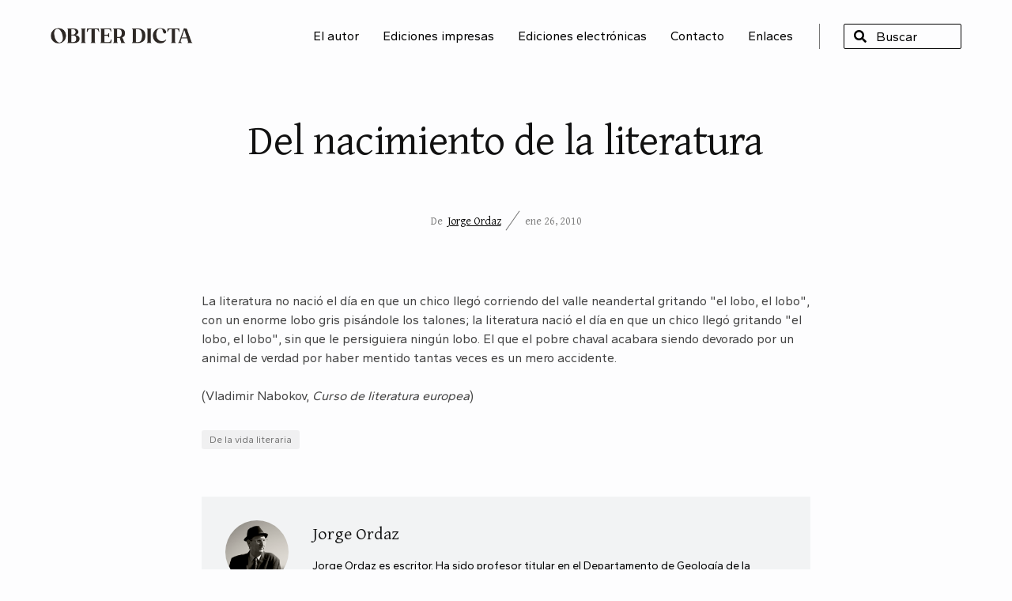

--- FILE ---
content_type: text/html; charset=UTF-8
request_url: https://www.jorgeordaz.com/2010/01/del-nacimiento-de-la-literatura.html
body_size: 23945
content:
<!DOCTYPE html>
<html dir='ltr' lang='es' xmlns='http://www.w3.org/1999/xhtml' xmlns:b='http://www.google.com/2005/gml/b' xmlns:data='http://www.google.com/2005/gml/data' xmlns:expr='http://www.google.com/2005/gml/expr'>
<head>
<meta content='width=device-width, initial-scale=1' name='viewport'/>
<meta content='IE=edge' http-equiv='X-UA-Compatible'/>
<title>Del nacimiento de la literatura</title>
<meta content='text/html; charset=UTF-8' http-equiv='Content-Type'/>
<!-- Chrome, Firefox OS and Opera -->
<meta content='#fdfdfe' name='theme-color'/>
<!-- Windows Phone -->
<meta content='#fdfdfe' name='msapplication-navbutton-color'/>
<meta content='blogger' name='generator'/>
<link href='https://www.jorgeordaz.com/favicon.ico' rel='icon' type='image/x-icon'/>
<link href='https://www.jorgeordaz.com/2010/01/del-nacimiento-de-la-literatura.html' rel='canonical'/>
<link rel="alternate" type="application/atom+xml" title="Obiter Dicta, con Jorge Ordaz - Atom" href="https://www.jorgeordaz.com/feeds/posts/default" />
<link rel="alternate" type="application/rss+xml" title="Obiter Dicta, con Jorge Ordaz - RSS" href="https://www.jorgeordaz.com/feeds/posts/default?alt=rss" />
<link rel="service.post" type="application/atom+xml" title="Obiter Dicta, con Jorge Ordaz - Atom" href="https://www.blogger.com/feeds/10689263/posts/default" />

<link rel="alternate" type="application/atom+xml" title="Obiter Dicta, con Jorge Ordaz - Atom" href="https://www.jorgeordaz.com/feeds/6687873279737962216/comments/default" />
<!--Can't find substitution for tag [blog.ieCssRetrofitLinks]-->
<meta content='https://www.jorgeordaz.com/2010/01/del-nacimiento-de-la-literatura.html' property='og:url'/>
<meta content='Del nacimiento de la literatura' property='og:title'/>
<meta content='Obiter Dicta es una bitácora con notas, comentarios y reflexiones sobre libros y literatura. Publicada por el escritor Jorge Ordaz.' property='og:description'/>
<link href='https://fonts.googleapis.com' rel='preconnect'/>
<link crossorigin='' href='https://fonts.gstatic.com' rel='preconnect'/>
<link href='https://fonts.googleapis.com/css2?family=Gantari:wght@400;700&family=Gentium+Plus:ital,wght@0,400;0,700;1,400;1,700&display=swap' rel='stylesheet'/>
<link crossorigin='anonymous' href='https://use.fontawesome.com/releases/v5.15.4/css/all.css' integrity='sha384-DyZ88mC6Up2uqS4h/KRgHuoeGwBcD4Ng9SiP4dIRy0EXTlnuz47vAwmeGwVChigm' rel='stylesheet'/>
<style id='page-skin-1' type='text/css'><!--
/*
-----------------------------------------------
Eunoia Blogger Theme, by www.HEYBI.com
----------------------------------------------- */
/* Reset CSS
/* ================================ */
html, body, div, span, applet, object, iframe,
h1, h2, h3, h4, h5, h6, p, blockquote, pre,
a, abbr, acronym, address, big, cite, code,
del, dfn, em, font, img, ins, kbd, q, s, samp,
small, strike, strong, sub, sup, tt, var,
b, u, i, center,
dl, dt, dd, ol, ul, li,
fieldset, form, label, legend,
table, caption, tbody, tfoot, thead, tr, th, td {
margin: 0;
padding: 0;
border: 0;
outline: 0;
font-size: 100%;
vertical-align: baseline;
}
body { line-height: 1}
figure { margin: 0; }
ol, ul { list-style: none}
blockquote, q { quotes: none}
blockquote:before, blockquote:after, q:before, q:after { content: ''; content: none}
:focus { outline: 0}
del { text-decoration: line-through}
table { border-collapse: collapse; border-spacing: 0}
/* -- Placeholder -- */
::placeholder {
color: #444444;
opacity: 1; /* Firefox */
}
:-ms-input-placeholder { /* Internet Explorer 10-11 */
color: #444444;
}
::-ms-input-placeholder { /* Microsoft Edge */
color: #444444;
}
/* Shorthand
/* ------------------------------- */
.widget.Blog .byn_animate_off {
opacity: 0;
transform: translateY(30px);
transition-delay: 700ms;
transition: all 0.6s;
}
.widget.Blog .byn_animate_on {
opacity: 1;
transform: translateY(0);
}
.widget.FeaturedPost .byn_animate_off .post-heading > * {
opacity: 0;
transform: translateY(30px);
transition-delay: 400ms;
transition: all 0.6s;
}
.widget.FeaturedPost .byn_animate_off .post-heading .post-summary {
transition-delay: 500ms;
}
.widget.FeaturedPost .byn_animate_off .post-heading .post-header {
transition-delay: 900ms;
}
.widget.FeaturedPost .byn_animate_on .post-heading > * {
opacity: 1;
transform: translateY(0);
}
.widget.FeaturedPost .byn_animate_off .hero-thumb::after {
content: '';
position: absolute;
top: 0;
left: 0;
width: 100%;
height: 100%;
background: #f2f3f4;
transition: all 1s cubic-bezier(0.59, 0.73, 0.17, 1);
transition-delay: 900ms;
}
.widget.FeaturedPost .byn_animate_on .hero-thumb::after {
left: 100%;
}
/* -- Font sizes -- */
.byn-font-xl {
font-size: 1.5em;
line-height: 150%;
}
.byn-font-l {
font-size: 1.25em;
line-height: 150%;
}
@media screen and (max-width: 720px) {
.byn-font-l {
font-size: 1.2em;
}
}
.byn-font-m {
font-size: 1.125em;
line-height: 150%;
}
.byn-font-s {
font-size: 0.875em;
line-height: 150%;
}
.byn-font-xs {
font-size: 0.75em;
line-height: 150%;
}
/* -- Spacing -- */
.byn-px-l { padding-left: 80px; padding-right: 80px; }
.byn-py-l { padding-top: 80px; padding-bottom: 80px; }
.byn-pt-l { padding-top: 80px }
.byn-pb-l { padding-bottom: 80px }
.byn-pl-l { padding-left: 80px }
.byn-pr-l { padding-right: 80px }
.byn-px-m { padding-left: 60px; padding-right: 60px; }
.byn-py-m { padding-top: 60px; padding-bottom: 60px; }
.byn-pt-m { padding-top: 60px }
.byn-pb-m { padding-bottom: 60px }
.byn-pl-m { padding-left: 60px }
.byn-pr-m { padding-right: 60px }
.byn-px-s { padding-left: 30px; padding-right: 30px; }
.byn-py-s { padding-top: 30px; padding-bottom: 30px }
.byn-pt-s { padding-top: 30px }
.byn-pb-s { padding-bottom: 30px }
.byn-pl-s { padding-left: 30px }
.byn-pr-s { padding-right: 30px }
.byn-px-xs { padding-left: 15px; padding-right: 15px; }
.byn-py-xs { padding-top: 15px; padding-bottom: 15px }
.byn-pt-xs { padding-top: 15px }
.byn-pb-xs { padding-bottom: 15px }
.byn-pl-xs { padding-left: 15px }
.byn-pr-xs { padding-right: 15px }
@media (max-width: 1200px) {
.byn-px-l { padding-left: 60px; padding-right: 60px; }
.byn-py-l { padding-top: 60px; padding-bottom: 60px; }
.byn-pt-l { padding-top: 60px }
.byn-pb-l { padding-bottom: 60px }
.byn-pl-l { padding-left: 60px }
.byn-pr-l { padding-right: 60px }
}
@media (max-width: 992px) {
.byn-px-l, .byn-px-m { padding-left: 30px; padding-right: 30px; }
.byn-py-l, .byn-py-m { padding-top: 30px; padding-bottom: 30px; }
.byn-pt-l, .byn-pt-m { padding-top: 30px }
.byn-pb-l, .byn-pb-m { padding-bottom: 30px }
.byn-pl-l, .byn-pl-m { padding-left: 30px }
.byn-pr-l, .byn-pr-m { padding-right: 30px }
}
.byn-mx-l { margin-left: 80px; margin-right: 80px; }
.byn-my-l { margin-top: 80px; margin-bottom: 80px; }
.byn-mt-l { margin-top: 80px }
.byn-mb-l { margin-bottom: 80px }
.byn-ml-l { margin-left: 80px }
.byn-mr-l { margin-right: 80px }
.byn-mx-m { margin-left: 60px; margin-right: 60px; }
.byn-my-m { margin-top: 60px; margin-bottom: 60px; }
.byn-mt-m { margin-top: 60px }
.byn-mb-m { margin-bottom: 60px }
.byn-ml-m { margin-left: 60px }
.byn-mr-m { margin-right: 60px }
.byn-mx-s { margin-left: 30px; margin-right: 30px;  }
.byn-my-s { margin-top: 30px; margin-bottom: 30px }
.byn-mt-s { margin-top: 30px }
.byn-mb-s { margin-bottom: 30px }
.byn-ml-s { margin-left: 30px }
.byn-mr-s { margin-right: 30px }
.byn-mx-xs { margin-left: 15px; margin-right: 15px; }
.byn-my-xs { margin-top: 15px; margin-bottom: 15px }
.byn-mt-xs { margin-top: 15px }
.byn-mb-xs { margin-bottom: 15px }
.byn-ml-xs { margin-left: 15px }
.byn-mr-xs { margin-right: 15px }
.byn-mb-0 { margin-bottom: 0 !important; }
@media (max-width: 1200px) {
.byn-mx-l { margin-left: 60px; margin-right: 60px; }
.byn-my-l { margin-top: 60px; margin-bottom: 60px; }
.byn-mt-l { margin-top: 60px }
.byn-mb-l { margin-bottom: 60px }
.byn-ml-l { margin-left: 60px }
.byn-mr-l { margin-right: 60px }
}
@media (max-width: 992px) {
.byn-mx-l, .byn-mx-m { margin-left: 30px; margin-right: 30px; }
.byn-my-l, .byn-my-m { margin-top: 30px; margin-bottom: 30px; }
.byn-mt-l, .byn-mt-m { margin-top: 30px }
.byn-mb-l, .byn-mb-m { margin-bottom: 30px }
.byn-ml-l, .byn-ml-m { margin-left: 30px }
.byn-mr-l, .byn-mr-m { margin-right: 30px }
}
/* -- Display & Flexbox -- */
.byn-d-block {
display: block;
}
.byn-d-inline-block {
display: inline-block;
}
.byn-d-flex {
display: flex;
}
.byn-d-flex.byn-flex-align-end {
align-items: flex-end;
}
.byn-d-flex.byn-flex-align-start {
align-items: flex-start;
}
.byn-d-flex.byn-flex-align-center {
align-items: center;
}
.byn-d-flex.byn-flex-justify-between {
justify-content: space-between;
}
.byn-d-flex.byn-flex-justify-around {
justify-content: space-around;
}
.byn-d-flex.byn-flex-justify-center {
justify-content: center;
}
.byn-d-flex.byn-flex-justify-end {
justify-content: flex-end;
}
.byn-d-flex .byn-order-1 {
order: 1;
}
.byn-d-flex .byn-order-2 {
order: 2;
}
/* Generic styling
/* ------------------------------- */
body {
background-color: #fdfdfe;
font: normal normal 16px 'Gantari', Sans-serif;
margin: 0;
line-height: 150%;
color: #444444;
}
body * {
box-sizing: border-box;
}
body.no-scroll {
overflow: hidden;
}
body.item-view .post-body a[imageanchor="1"],
body.item-view .post-body a[style="margin-left: 1em; margin-right: 1em;"] {
margin-left: auto !important;
margin-right: auto !important;
}
a,
a:visited {
color: #000000;
}
a:hover {
color: #007e65;
text-decoration: underline;
}
.clearfix:after,
.blog-posts:after,
.post-wrapper:after,
ul:after {
content: ".";
visibility: hidden;
display: block;
height: 0;
clear: both;
}
img {
max-width: 100%;
height: auto;
}
small {
font-size: 0.733em;
line-height: 140%;
display: inline-block;
}
ul li {
margin-bottom: 0.667em;
}
input, textarea {
width: 100%;
max-width: 450px;
padding: 10px 15px;
font: inherit;
line-height: 150%;
border-radius: 2px;
border: 1px solid #777777;
}
button {
background: #0B8482;
border: 0;
color: #ffffff;
text-transform: uppercase;
width: 100%;
max-width: 450px;
padding: 10px 15px;
font: inherit;
font-weight: bold;
cursor: pointer;
}
.blog-feeds,
.post-feeds,
.FeaturedPost .post-share-buttons,
.PopularPosts .post-share-buttons {
display: none;
}
.text-center {
text-align: center;
}
.text-right {
text-align: right;
}
.widget h1,
.widget h2,
.widget h3,
.widget h4,
.widget h5,
.widget h6 {
font: normal normal 54px 'Gentium Plus', Serif;
font-size: 3.375rem;
letter-spacing: -0.01em;
line-height: 125%;
margin-bottom: 0.4em;
margin-top: 0;
}
.widget h2 { font-size: 2.5rem; }
.widget h3 { font-size: 1.875rem; }
.widget h4 { font-size: 1.375rem; }
.widget h5 { font-size: 1.125rem; }
.widget h6 { font-size: 0.875rem; }
.widget ul,
.widget ol {
padding-left: 0;
}
.wrapper {
width: 90%;
max-width: 1070px;
margin-left: auto;
margin-right: auto;
}
/* Header
/* ------------------------------- */
.header-inner {
width: 90%;
margin-left: auto;
margin-right: auto;
display: flex;
align-items: center;
justify-content: space-between;
padding-top: 30px;
padding-bottom: 80px;
}
.header-line-2 {
display: flex;
align-items: center;
justify-content: flex-end;
position: relative;
}
/* -- Logo -- */
.header-logo {
text-align: center;
}
.header-logo .widget h1,
.header-logo .widget h2 {
font: normal bold 44px 'Gantari', Sans-serif;
margin-bottom: 0;
color: #000000;
text-decoration: none;
letter-spacing: -0.04em;
}
.header-logo .header-image-wrapper {
display: block;
margin: 0 auto;
}
.header-logo img {
display: block;
margin: 0 auto;
width: 100%;
max-width: 180px;
height: auto;
}
.header-logo a {
color: #000000;
text-decoration: none;
display: inline-block;
}
.header-inner .header-widget .description {
display: none;
}
/* -- Menu -- */
.header-menu {
display: flex;
align-items: center;
justify-content: center;
}
.header-menu .widget .title {
display: none;
}
.header-menu .PageList ul {
display: flex;
align-items: flex-end;
justify-content: center;
}
.header-menu .PageList ul li {
margin: 0 30px 0 0;
}
.header-menu .PageList ul li:last-child {
margin-right: 0;
}
.header-menu .PageList ul li a {
text-decoration: none;
font: normal normal 16px 'Gantari', Sans-serif;
line-height: 150%;
color: #000000;
}
.header-menu .PageList ul li a:hover {
color: #007e65;
}
/* -- Search -- */
.header-search {
margin-left: 30px;
padding-left: 30px;
border-left: 1px solid #777777;
max-width: 180px;
}
.header-search .widget h3 {
display: none;
}
.BlogSearch form {
display: flex;
align-items: center;
border: 1px solid #000000;
border-radius: 2px;
padding: 3px 5px;
}
.BlogSearch form .search-input {
order: 2;
}
.BlogSearch form .search-input input,
.BlogSearch form button {
font: normal normal 16px 'Gantari', Sans-serif;
color: #000000;
background: transparent;
}
.BlogSearch form .search-input input {
padding: 0 0 0 5px;
border: 0;
outline: 0;
width: 100%;
display: block;
}
.BlogSearch form button {
border: 0;
width: 24px;
height: 24px;
outline: none;
text-indent: -500px;
overflow: hidden;
position: relative;
background: none;
flex-shrink: 0;
}
.BlogSearch form button::after {
content: "\f002";
font-family: "Font Awesome 5 Free";
font-size: 1rem;
font-style: normal;
font-variant-caps: normal;
font-variant-ligatures: normal;
font-weight: 900;
line-height: 150%;
text-rendering: inherit;
position: absolute;
z-index: 5;
top: 50%;
left: 50%;
transform: translate(-50%, -50%);
color: #000000;
text-indent: 0;
}
.BlogSearch form .search-input input::-webkit-input-placeholder {
color: #000000;
}
.BlogSearch form .search-input input::placeholder {
color: #000000;
opacity: 1;
}
/* Home intro
/* ------------------------------- */
.homeintro-outer .homeintro-inner {
display: flex;
flex-wrap: wrap;
justify-content: center;
text-align: center;
}
.homeintro-outer .widget {
max-width: 770px;
padding-bottom: 80px;
}
.homeintro-outer .widget-content h1 {
font: normal normal 54px 'Gentium Plus', Serif;
line-height: 120%;
}
/* Main content
/* ------------------------------- */
/* -- Post header -- */
.post-heading .post-header-line-1 {
display: flex;
font: normal normal 14px 'Gentium Plus', Serif;
color: #777777;
}
.post-heading .post-header-line-1 > * {
margin-right: 15px;
padding-right: 15px;
position: relative;
}
.post-heading .post-header-line-1 > *:first-child::after {
content: '';
position: absolute;
top: 50%;
right: 0;
width: 1px;
height: 150%;
background: #777777;
transform: rotate(35deg) translateY(-50%);
transform-origin: center top;
}
/* -- Blog pager -- */
.blog-pager {
display: flex;
justify-content: center;
align-items: center;
padding-top: 60px;
}
.blog-pager a {
background: #007e65;
color: #ffffff;
padding: 12px 30px;
margin: 0 30px;
border-radius: 2px;
text-decoration: none;
transition: all .3s ease-in;
}
.blog-pager a:hover {
box-shadow: 0 10px 10px rgba(0,0,0,0.15);
background-image: linear-gradient(rgb(0 0 0/15%) 0 0);
}
.blog-pager.page-pager {
display: none;
}
/* -- Status message -- */
.status-msg-wrap {
text-align: center;
}
/* -- Blog posts -- */
.main-content .widget.Blog .blog-posts,
.main-content .widget.Blog .blog-posts-label {
max-width: 770px;
margin: 0 auto;
}
.main-content .widget.Blog .blog-posts-label h4 {
margin-bottom: 5%;
font: normal normal 16px 'Gantari', Sans-serif;
font-size: 1.125em;
}
.main-content .widget.Blog .post-outer-container:not(:last-child) .post-outer {
margin-bottom: 60px;
}
/* -- Error & Empty page -- */
.error404-view .status-msg-body,
.no-posts-message {
text-align: center;
padding-bottom: 80px;
font-size: 1.5em;
line-height: 150%;
}
.no-post-available .post-outer-container {
width: 100% !important;
}
.no-post-available .status-msg-wrap,
.no-post-available .blog-pager {
display: none;
}
/* -- Homepage -- */
.homepage-view .main-content .post-wrapper {
display: flex;
flex-wrap: wrap;
align-items: center;
justify-content: space-between;
}
.homepage-view .main-content .post-wrapper .post-thumbnail-container {
display: block;
width: 40%;
background-size: cover;
background-position: center center;
position: relative;
}
.homepage-view .main-content .post-wrapper .post-thumbnail-container::after {
content: '';
display: block;
width: 100%;
height: 0;
padding-bottom: 66%;
}
.homepage-view .main-content .post-wrapper .post-heading {
width: 60%;
padding-left: 7%;
}
.homepage-view .main-content .post-wrapper .post-heading > *:not(:last-child) {
margin-bottom: 5%;
}
.homepage-view .main-content .post-wrapper .post-heading h2.post-title {
font: normal normal 30px 'Gentium Plus', Serif;
line-height: 125%;
}
.homepage-view .main-content .post-wrapper .post-heading h2.post-title a {
color: #111111;
text-decoration: none;
}
.homepage-view .main-content .post-wrapper .post-heading h2.post-title a:hover {
color: #007e65;
}
.homepage-view .main-content .no-featured-image .post-wrapper {
padding: 7%;
border: 1px solid #777777;
}
.homepage-view .main-content .no-featured-image .post-wrapper .post-heading {
width: 100%;
padding-left: 0;
}
.homepage-view .main-content .no-featured-image .post-wrapper .post-heading > *:not(:last-child) {
margin-bottom: 3%;
}
.homepage-view .main-content .hero-thumb.yvideo svg {
position: absolute;
top: 50%;
left: 50%;
width: 60px;
height: 60px;
transform: translate(-50%, -50%);
}
/* -- Single page -- */
.item-view .main-content .post-heading {
text-align: center;
}
.item-view .main-content .post-heading .post-header-line-1 {
justify-content: center;
}
.item-view .main-content .post-heading .post-header-line-1 > *:last-child {
margin-right: 0;
padding-right: 0;
}
.item-view .main-content .post-heading .post-summary {
color: #777777;
}
.item-view .main-content .post-heading .post-title {
font: normal normal 54px 'Gentium Plus', Serif;
color: #111111;
line-height: 125%;
}
/* -- Image width option -- */
.item-view .post-body .tr-caption-container.img-gallery-full .tr-caption,
.item-view .post-body .tr-caption-container.img-gallery-wide .tr-caption {
max-width: calc(720px + 40px);
margin: 0 auto;
padding-left: 20px;
padding-right: 20px;
}
.item-view .post-body .tr-caption-container.img-gallery-full img,
.item-view .post-body .tr-caption-container.img-gallery-wide img {
height: auto;
float: none !important;
margin-left: 0 !important;
margin-right: 0 !important;
}
.item-view .post-body .tr-caption-container.img-gallery-full img {
width: 90%;
}
.item-view .post-body .tr-caption-container.img-gallery-wide img {
width: 100%;
max-width: 960px !important;
}
/* --- Post body --- */
.item-view .post-body h2,
.item-view .post-body h3,
.item-view .post-body h4,
.item-view .post-body h5,
.item-view .post-body h6 {
color: #111111;
}
.item-view .post-body ul,
.item-view .post-body ol {
list-style-type: decimal;
margin-left: 1.5rem;
margin-bottom: 2rem;
}
.item-view .post-body ul {
list-style-type: disc;
}
.item-view .post-body ul li,
.item-view .post-body ol li {
margin-bottom: 0.5rem;
}
.item-view .post-body p {
margin-bottom: 2rem;
}
.item-view .post-body > p:last-child {
margin-bottom: 0;
}
.item-view .post-body pre {
background: #f2f3f4;
padding: 10px 15px;
}
.item-view .post-body pre,
.item-view .post-body table,
.item-view .post-body iframe {
margin-bottom: 2rem;
}
.item-view .post-body .tr-caption-container {
position: relative;
}
.item-view .post-body .tr-caption-container .tr-caption {
padding-top: 8px;
display: block;
color: #555555;
font-size: 0.75em;
line-height: 140%;
}
.item-view .post-body blockquote {
padding: 0 1.5rem;
margin-top: 2rem;
margin-bottom: 3rem;
position: relative;
border-left: 5px solid #007e65;
font-size: 1.25em;
line-height: 140%;
color: #777777;
}
.item-view .post-body blockquote p {
margin-bottom: 0;
}
.item-view .post-body blockquote .tweetthis {
background: #f2f3f4 url(https://blogger.googleusercontent.com/img/b/R29vZ2xl/AVvXsEgcVF00rpHuufvDvnlgSwc8y1wVrObBulnVG_o5PW3XRa_g0CmgQObryIV3R5w_8A8Kha74CiohDiFmtuoL4vahdW5beA4rsmcNW5SNErX5HfiDOhpwTwkFR6gjpzXzb8ZCk9TnfA/s1600/icon-tweet.png) no-repeat 10px center;
background-size: auto;
background-size: 18px auto;
padding: 3px 10px 3px 35px;
margin-top: 1rem;
display: inline-block;
font-size: 0.875rem;
line-height: 140%;
font-weight: bold;
color: #27AAE1;
text-decoration: none;
border-radius: 3px;
}
/* -- Post footer -- */
.item-view .post-footer {
margin-top: 30px;
}
.item-view .post-footer .post-footer-line .post-labels .byline-label {
display: none;
}
.item-view .post-footer .post-footer-line .post-labels a {
display: inline-block;
border-radius: 3px;
background: rgba(0,0,0, 0.05);
padding: 3px 10px;
font-size: 0.750em;
line-height: 150%;
color: #777777;
text-decoration: none;
margin-right: 5px;
}
/* -- Share buttons -- */
.post-share-buttons {
margin-top: 30px;
}
.post-share-buttons .share-icons {
display: flex;
align-items: center;
}
.post-share-buttons .share-icons li {
margin-right: 15px;
margin-bottom: 0;
}
.post-share-buttons .share-icons li a {
color: #555555;
}
.post-share-buttons .share-icons li span {
display: none;
}
.post-share-buttons .share-icons li a i {
padding: 8px;
background: #f2f3f4;
border-radius: 100%;
cursor: pointer;
transition: all .3s cubic-bezier(.9,0,.1,1);
}
.post-share-buttons .share-icons li a:hover i {
color: #fff;
}
.post-share-buttons .share-icons li.icon-facebook a:hover i { background: #4267B2; }
.post-share-buttons .share-icons li.icon-twitter a:hover i { background: #1DA1F2; }
.post-share-buttons .share-icons li.icon-email a:hover i { background: #BB001B; }
.post-share-buttons .share-icons li.icon-pinterest a:hover i { background: #E60023; }
/* -- Post author -- */
.post-footer .author-profile {
display: flex;
padding: 30px;
background: #f2f3f4;
color: #000000;
}
.post-footer .author-profile .post-author-img {
top: 1.5rem;
left: 30px;
margin: 0 30px 0 0;
border-radius: 100%;
}
.post-footer .author-profile .post-author-img span {
display: block;
width: 80px;
height: 80px;
border-radius: 100%;
background-size: cover;
background-position: center;
position: relative;
z-index: 2;
}
.post-footer .author-profile .author-name .g-profile {
font: normal normal 22px 'Gentium Plus', Serif;
text-decoration: none;
margin-bottom: 15px;
display: flex;
justify-content: space-around;
}
.post-footer .author-profile .author-name .g-profile span:first-child {
flex: 1;
color: #111111;
}
.post-footer .author-profile .author-name .g-label {
display: none;
}
/* -- Related posts -- */
.related-posts-outer > h3 {
font: normal normal 30px 'Gentium Plus', Serif;
color: #111111;
margin-bottom: 1.5em;
}
.related-posts-outer .related-post-item {
display: flex;
flex-wrap: wrap;
align-items: center;
justify-content: space-between;
margin-bottom: 60px;
}
.related-posts-outer .related-post-item:last-child {
margin-bottom: 0;
}
.related-posts-outer .related-post-item .related-post-thumbnail {
display: block;
width: 40%;
background-size: cover;
background-position: center center;
}
.related-posts-outer .related-post-item .related-post-thumbnail figure {
position: relative;
height: 0;
padding-bottom: 56.25%; /* Aspect ratio: 16:9 = 9 / 16 x 100 */
}
.related-posts-outer .related-post-item .related-post-thumbnail img {
object-fit: cover;
position: absolute;
width: 100%;
height: 100%;
}
.related-posts-outer .related-post-item .related-post-heading {
width: 60%;
padding-left: 7%;
}
.related-posts-outer .related-post-item .related-post-heading h5 a {
font-size: 1.5rem;
line-height: 140%;
text-decoration: none;
}
.related-posts-outer .related-post-item .related-post-heading h5 a span {
display: block;
text-decoration: underline;
font: normal normal 14px 'Gentium Plus', Serif;
font-size: 1rem;
line-height: 140%;
margin-top: 10px;
}
.related-posts-outer .related-post-item .related-post-heading p {
display: none;
}
/* Comment
/* ------------------------------- */
#comments {
padding: 60px 0 0;
margin: 0 auto;
}
#comments .comment-title {
font: normal normal 30px 'Gentium Plus', Serif;
color: #111111;
margin-bottom: 1.5em;
}
#comments .comment-title > * {
display: inline-block;
font-size: 1em;
margin-bottom: 0;
line-height: 140%;
}
#comments h4#comment-post-message {
font-weight: normal;
font-style: italic;
color: #777777;
margin-bottom: 15px;
text-align: center;
display: none;
}
#comments .comment-content {
margin: 10px 0 10px;
}
#comments .inline-thread .comment-content {
margin-bottom: 30px;
}
.comment-thread .comment {
position: relative;
margin-bottom: 30px;
padding-left: 55px;
border-bottom: 1px solid #777777;
}
.comment-thread .comment:last-child {
border: 0;
}
/*
Avatar
*/
.comment-thread .avatar-image-container {
position: absolute;
top: 0;
left: 0;
width: 40px;
height: 40px;
border-radius: 100%;
overflow: hidden;
background-color: #F1F5f9;
}
.avatar-image-container img {
width: 100%;
height: 100%;
position: relative;
z-index: 2;
}
.avatar-image-container span {
position: absolute;
z-index: 1;
top 0;
left: 0;
width: 40px;
line-height: 40px;
text-align: center;
font-weight: bold;
font-size: 18px;
color: #aaa;
}
/*
Comment Header
*/
.comments .comment-header {
display: flex;
align-items: baseline;
}
.comments .comment-header .icon.user {
display: none
}
.comments .comment-header .user {
margin-right: 15px;
font-style: normal;
display: block;
font-weight: bold;
color: #111111;
}
.comments .comment-header .user a {
text-decoration: none;
color: #111111;
}
.comment-header .datetime a {
font-size: 0.75em;
text-decoration: none;
color: #777777;
}
/*
Comment action
*/
.comments .comment-actions {
display: inline-block;
}
.comments .comment-replies .comment-actions {
display: none;
}
.comments .comment-actions a {
padding-bottom: 3px;
text-decoration: underline;
margin-right: 15px;
font-weight: 400;
font-size: .82em;
}
.comments .comment-actions .item-control {
display: none;
}
.comments .comment-actions a:hover {
opacity: 1;
}
.loadmore {
display: none;
}
.loadmore.loaded a {
display: inline-block;
border-bottom: 1px solid rgba(0, 0, 0, 0.1);
text-decoration: none;
margin-top: 15px;
}
.comments .continue {
display: none !important;
}
/*
Reply
*/
.comments .comment-replies {
padding-top: 30px
}
.comments .comment-replies .comment-replies {
display: none;
}
.thread-expanded .thread-count a {
display: none;
}
/* Sidebar Footer
/* ------------------------------- */
.sidebar-inner {
background: #f2f3f4;
overflow-x: hidden;
}
.sidebar-content {
margin-left: -30px;
margin-right: -30px;
display: flex;
flex-wrap: wrap;
}
.sidebar-content .sidebar {
padding-left: 30px;
padding-right: 30px;
width: calc(100% / 4);
}
.sidebar-content .sidebar#footer-row-left {
width: calc(100% / 2);
}
.sidebar-content .sidebar .widget {
font-size: 0.889em;
line-height: 150%;
color: #444444;
}
.sidebar-content .sidebar .widget a {
color: #000000;
}
.sidebar-content .sidebar .widget:not(:last-child) {
margin-bottom: 60px;
}
.sidebar-content .sidebar .widget h3.title {
font: normal normal 22px 'Gentium Plus', Serif;
line-height: 150%;
margin-bottom: 20px;
color: #000000;
}
/* -- Widget: Label -- */
.widget.Label .cloud-label-widget-content .label-size {
display: inline-block;
margin: 2px 0;
}
.widget.Label .cloud-label-widget-content .label-size:not(:last-child)::after {
content: ',';
}
.widget.Label .widget-content .label-count {
position: relative;
top: -0.5em;
font-size: 60%;
left: 0.2em;
padding-right: 5px;
}
/* -- Widget: Archive -- */
.BlogArchive .post-count {
vertical-align: super;
font-size: .6em;
padding-left: 3px;
display: inline-block;
text-decoration: none;
}
.BlogArchive .MENU {
font: inherit;
font-weight: inherit;
padding: 8px 4px;
background: #fff;
border: 0;
border-radius: 0;
width: 100%;
border: 1px solid #dddddd;
}
/* -- Widget: Feed -- */
.widget.Feed .widget-content ul li {
list-style-type: disc;
margin-bottom: 15px;
margin-left: 15px;
padding-left: 10px;
border-bottom: 1px dotted #dddddd;
padding-bottom: 15px;
}
.widget.Feed .widget-content ul li:last-child {
margin-bottom: 0;
padding-bottom: 0;
border: 0;
}
.widget.Feed .widget-content ul li span {
display: block;
}
.widget.Feed .widget-content ul li span.item-title {
font-size: 1rem;
}
.widget.Feed .widget-content ul li span.item-title a {
text-decoration: none;
color: #555555;
}
/* -- Widget: Profile -- */
.widget.Profile .profile-ava {
position: relative;
margin: 0 auto 15px;
display: inline-block;
width: 120px;
height: 120px;
overflow: hidden;
border-radius: 100%;
}
.widget.Profile .profile-ava img {
display: block;
width: 120px;
height: 120px;
object-fit: cover;
}
.widget.Profile .profile-ava svg {
position: absolute;
left: -5px;
bottom: -1px;
width: calc(100% + 10px);
height: auto;
}
.widget.Profile .profile-datablock > * {
text-align: center;
display: block;
margin-bottom: 15px;
}
.widget.Profile .profile-datablock .profile-textblock {
font-size: 1.125em;
line-height: 150%;
margin-bottom: 0;
}
.widget.Profile .profile-data .g-profile {
font-size: 2.125em;
font-weight: bold;
line-height: 150%;
color: #111111;
}
.widget.Profile .location {
padding: 10px;
text-decoration: underline;
opacity: 0.7;
font-size: 0.750em;
line-height: 150%;
}
.widget.Profile .profile-link {
display: none;
font-size: 0.875rem;
font-weight: bold;
line-height: 120%;
letter-spacing: 0.2em;
text-transform: uppercase;
margin-top: 15px;
position: relative;
text-decoration: none;
color: black;
}
.sidebar-outer .widget.Profile .profile-datablock > * {
text-align: left;
}
.sidebar-outer .widget.Profile .profile-data .g-profile {
font-size: 1.5em;
}
.sidebar-outer .widget.Profile .profile-datablock .profile-textblock {
font-size: 1em;
}
/* -- Widget: Featured post -- */
.widget.FeaturedPost {
position: relative;
}
.widget.FeaturedPost .post-content .hero-thumb {
width: 100%;
height: 0;
padding-bottom: 80%;
background-size: cover;
background-position: center center;
position: relative;
overflow: hidden;
}
.widget.FeaturedPost .post-heading {
display: flex;
flex-direction: column;
padding: 4% 0;
}
.widget.FeaturedPost .post-heading > * {
margin-bottom: 8%;
}
.widget.FeaturedPost .post-heading .post-title {
font: normal normal 30px 'Gentium Plus', Serif;
line-height: 125%;
color: #000000;
}
.widget.FeaturedPost .post-heading .post-header {
order: 3;
margin-bottom: 0;
}
.widget.FeaturedPost .post-heading a {
color: #000000;
}
.main-content .widget.FeaturedPost {
margin-bottom: 80px;
}
.main-content .widget.FeaturedPost h3.title {
position: absolute;
z-index: 2;
top: 9%;
left: 5%;
font: normal normal 16px 'Gantari', Sans-serif;
font-size: 1.125em;
}
.main-content .widget.FeaturedPost h3.post-title a {
text-decoration: none;
color: #000000;
}
.main-content .widget.FeaturedPost h3.post-title a:hover {
color: #007e65;
}
.main-content .widget.FeaturedPost .post-content {
display: flex;
flex-wrap: wrap;
}
.main-content .widget.FeaturedPost .post-content .post-outer-container {
width: 40%;
order: 1;
padding: 5%;
background: #f2f3f4;
display: flex;
align-items: end;
color: #444444;
}
.main-content .widget.FeaturedPost .post-content .thumb-link {
width: 60%;
order: 2;
}
.main-content .widget.FeaturedPost .post-heading {
padding: 0;
}
/* -- Widget: Popular post -- */
.widget.PopularPosts .widget-content .post:not(:last-child) {
margin-bottom: 30px;
}
.widget.PopularPosts .widget-content .post-body {
display: flex;
}
.widget.PopularPosts .widget-content .post-body.no-featured-image {
padding: 15px;
border: 1px solid #777777;
}
.widget.PopularPosts .widget-content .snippet-thumbnail {
flex-basis: 40%;
flex-grow: 0;
flex-shrink: 0;
max-width: 150px;
padding-right: 15px;
}
.widget.PopularPosts .widget-content .snippet-thumbnail a {
display: block;
width: 100%;
height: 0;
padding-bottom: 130%;
background-size: cover;
background-position: center center;
}
.widget.PopularPosts h3.post-title {
font-size: 1rem;
line-height: 120%;
}
.widget.PopularPosts h3.post-title a {
text-decoration: none;
}
.widget.PopularPosts .post-header {
font-size: 0.75rem;
line-height: 150%;
opacity: 0.5;
}
.widget.PopularPosts .post-header .post-author,
.widget.PopularPosts .post-summary {
display: none;
}
#footer-row-left .widget.PopularPosts .widget-content .snippet-thumbnail a {
padding-bottom: 66%;
}
#footer-row-left .widget.PopularPosts h3.post-title {
font-size: 1.125rem;
line-height: 140%;
}
/* -- Widget: Contact form -- */
#contact-form {
max-width: 770px;
margin: 0 auto;
padding-top: 60px;
}
.ContactForm .contact-form-widget form input,
.ContactForm .contact-form-widget form textarea {
margin: 15px 0;
}
.ContactForm .contact-form-widget form input:focus,
.ContactForm .contact-form-widget form textarea:focus {
border-color: #555555;
}
.ContactForm .contact-form-widget form textarea {
width: 100%;
min-height: 180px;
max-width: unset;
}
.ContactForm .contact-form-widget label {
display: none;
}
.ContactForm .contact-form-widget .contact-form-button {
background: #007e65;
color: #ffffff;
font-weight: bold;
font-size: 1.125rem;
width: auto;
min-width: 180px;
border: 0;
border-radius: 2px;
cursor: pointer;
transition: all .3s ease-in;
}
.ContactForm .contact-form-widget .contact-form-button:hover {
box-shadow: 0 10px 10px rgba(0,0,0,0.10);
background-image: linear-gradient(rgb(0 0 0/15%) 0 0);
}
.ContactForm form .message {
font-size: 0.856rem;
}
.ContactForm form .message p.contact-form-error-message-with-border,
.ContactForm form .message p.contact-form-success-message-with-border {
display: block;
background: rgba(220, 20, 60, 0.1);
padding: 10px 20px 10px 45px;
margin: 10px 0;
position: relative;
}
.ContactForm form .message p.contact-form-success-message-with-border {
background-color: rgba(154, 205, 50, 0.3);
padding-left: 20px;
}
.ContactForm form .message img {
position: absolute;
top: 50%;
left: 20px;
transform: translateY(-50%);
}
/* Colophon
/* ------------------------------- */
.footer-inner {
padding-top: 20px;
padding-bottom: 20px;
display: flex;
flex-wrap: wrap;
justify-content: center;
align-items: center;
}
/* -- Social Media LinkList -- */
.footer-outer .footer-social .LinkList .title {
display: none;
}
.footer-outer .footer-social .LinkList ul {
margin: 0;
padding: 0;
display: inline-flex;
}
.footer-outer .footer-social .LinkList ul li {
margin: 0;
}
.footer-outer .footer-social .LinkList ul li:not(:last-child) {
margin-right: 10px;
}
.footer-outer .footer-social .LinkList ul li a {
display: block;
width: 22px;
height: 22px;
overflow: hidden;
text-indent: 300px;
position: relative;
}
.footer-outer .footer-social .LinkList ul li a::before {
content: "\f09a";
font-family: "Font Awesome 5 Brands";
font-size: 16px;
font-style: normal;
font-variant-caps: normal;
font-variant-ligatures: normal;
font-weight: normal;
line-height: 150%;
text-rendering: inherit;
position: absolute;
z-index: 1;
top: 50%;
left: 50%;
transform: translate(-50%, -50%);
text-indent: 0;
}
.footer-outer .footer-social .LinkList li.icon-twitter a::before { content: "\f099"; }
.footer-outer .footer-social .LinkList li.icon-instagram a::before { content: "\f16d"; }
.footer-outer .footer-social .LinkList li.icon-tiktok a::before { content: "\e07b"; }
.footer-outer .footer-social .LinkList li.icon-dribbble a::before { content: "\f17d"; }
.footer-outer .footer-social .LinkList li.icon-pinterest a::before { content: "\f0d2"; }
.footer-outer .footer-social .LinkList li.icon-behance a::before { content: "\f1b4"; }
.footer-outer .footer-social .LinkList li.icon-tiktok a::before { content: "\e07b"; }
.footer-outer .footer-social .LinkList li.icon-youtube a::before { content: "\f167"; }
/* -- Colophon -- */
.footer-colophon {
padding: 0;
line-height: 150%;
}
.footer-colophon .widget {
margin-bottom: 0 !important;
}
.footer-colophon .Attribution svg {
display: none;
}
.footer-colophon .Attribution .widget-content {
display: flex;
align-items: center;
}
.footer-colophon .Attribution .widget-content > div {
display: inline-block;
margin-right: 30px;
}
.footer-colophon .Attribution .widget-content .blogger {
order: 2;
}
/* RTL
/* ------------------------------- */
html[dir='rtl'] .header-menu .PageList ul li {
margin: 0 0 0 30px;
}
html[dir='rtl'] .header-search {
margin-left: 0;
padding-left: 0;
border-left: 0;
border-right: 1px solid #777777;
margin-right: 30px;
padding-right: 30px;
}
html[dir='rtl'] .BlogSearch form button {
order: 2;
}
html[dir='rtl'] .header-menu .PageList ul li:last-child {
margin-left: 0;
}
html[dir='rtl'] .post-heading .post-header-line-1 > * {
margin-right: 0;
padding-right: 0;
margin-left: 15px;
padding-left: 15px;
}
html[dir='rtl'] .post-heading .post-header-line-1 > :first-child::after {
right: auto;
left: 0;
}
html[dir='rtl'] .main-content .widget.FeaturedPost h3.title {
right: 5%;
left: unset;
}
html[dir='rtl'] .homepage-view .main-content .post-wrapper .post-heading,
html[dir='rtl'] .related-posts-outer .related-post-item .related-post-heading {
padding-left: 0;
padding-right: 7%;
}
html[dir='rtl'] .footer-colophon .Attribution .widget-content > div,
html[dir='rtl'] .post-footer .author-profile .post-author-img {
margin-right: 0;
margin-left: 30px;
}
html[dir='rtl'] .footer-outer .footer-social .LinkList ul li:not(:last-child) {
margin-right: unset;
margin-left: 10px;
}
html[dir='rtl'] .item-view .post-body blockquote {
border-left: 0;
border-right: 5px solid #007e65;
}
html[dir='rtl'] .post-share-buttons .share-icons li,
html[dir='rtl'] .comments .comment-header .user,
html[dir='rtl'] .comments .comment-actions a {
margin-right: 0;
margin-left: 15px;
}
html[dir='rtl'] .post-footer .author-profile .post-author-img {
left: unset;
right: 30px;
}
html[dir='rtl'] .comment-thread .comment {
padding-left: 0;
padding-right: 55px;
}
html[dir='rtl'] .comment-thread .avatar-image-container {
left: unset;
right: 0;
}
/* Responsive
/* ------------------------------- */
@media screen and (max-width: 1070px) {
.widget h1 { font-size: 2.5rem; }
.widget h2 { font-size: 1.875rem; }
.widget h3 { font-size: 1.375rem; }
.widget h4 { font-size: 1.125rem; }
.widget h5 { font-size: 0.875rem; }
.widget h6 { font-size: 0.75rem; }
}
@media screen and (max-width: 1080px) {
/* -- Header -- */
.header-inner {
flex-direction: column;
padding: 0;
}
.header-inner .header-line-1 {
order: 2;
padding: 10% 0;
}
.header-inner .header-line-2 {
border-bottom: 1px solid #ddd;
padding: 15px 0;
width: 100%;
justify-content: space-between;
}
.header-search {
border: 0;
padding-left: 0;
}
.header-menu {
width: 24px;
height: 24px;
position: relative;
cursor: pointer;
}
.header-menu .icon-hamburger {
display: block;
width: 24px;
height: 2px;
background: #000000;
position: absolute;
z-index: 10;
top: 50%;
left: 0;
transition: all .3s cubic-bezier(.9,0,.1,1);
transform: translateY(-50%);
}
.header-menu .icon-hamburger::after,
.header-menu .icon-hamburger::before {
content: '';
position: absolute;
top: -9px;
left: 0;
width: 24px;
height: 2px;
background: #000000;
transform-origin: center left;
transition: all .3s cubic-bezier(.9,0,.1,1);
}
.header-menu .icon-hamburger::before {
top: unset;
bottom: -8px;
}
.header-menu.active .icon-hamburger {
width: 0;
}
.header-menu.active .icon-hamburger::after {
transform: rotate(45deg);
}
.header-menu.active .icon-hamburger::before {
transform: rotate(-45deg);
}
.header-menu .PageList {
position: fixed;
z-index: 9;
top: 0;
left: 0;
width: 60%;
height: 100%;
background: #f2f3f4;
display: flex;
align-items: center;
justify-content: flex-end;
visibility: hidden;
opacity: 0;
cursor: auto;
}
.header-menu.active .PageList {
visibility: visible;
opacity: 1;
box-shadow: 5px 5px 30px rgba(0,0,0, 0.3);
}
.header-menu .PageList .widget-content {
width: 100%;
padding-left: 7%;
}
.header-menu .PageList ul {
display: block;
}
.header-menu .PageList ul li,
.header-menu .PageList ul li:last-child {
margin: 0 10% 20px 0
}
.header-menu .PageList ul li a {
font: normal normal 22px 'Gentium Plus', Serif;
font-size: 1.5em;
line-height: 140%;
letter-spacing: 0.01em;
color: #000000;
}
/* -- Intro -- */
.homeintro-outer .widget {
max-width: 100%;
padding-bottom: 10%;
}
.homeintro-outer .widget-content h1,
.item-view .main-content .post-heading .post-title {
font-size: 2.5rem;
line-height: 120%;
}
/* -- Featured post -- */
.main-content .widget.FeaturedPost {
margin-bottom: 10%;
}
.main-content .widget.FeaturedPost .post-content {
flex-direction: column;
}
.main-content .widget.FeaturedPost .post-content .thumb-link,
.main-content .widget.FeaturedPost .post-content .post-outer-container {
width: 100%;
}
.main-content .widget.FeaturedPost .post-content .thumb-link {
order: 1;
}
.widget.FeaturedPost .post-content .hero-thumb {
padding-bottom: 66%;
}
.main-content .widget.FeaturedPost h3.title {
display: none;
}
.widget.FeaturedPost .post-heading > * {
margin-bottom: 5%;
}
/* -- Main article -- */
.main-content .widget.Blog .post-outer-container:not(:last-child) .post-outer,
.related-posts-outer .related-post-item:not(:last-child) {
margin-bottom: 5%;
}
.main-content .widget.Blog .blog-posts,
.main-content .widget.Blog .blog-posts-label {
max-width: 100%;
}
.blog-pager,
#comments {
padding-top: 7%;
}
.sidebar-content .sidebar#footer-row-left,
.sidebar-content .sidebar {
width: 100%;
}
.sidebar-content .sidebar:not(:last-child) {
margin-bottom: 10%;
}
}
@media screen and (max-width: 720px) {
body {
font-size: 0.938rem;
line-height: 150%;
}
.post-heading .post-header-line-1 .read-more {
display: none;
}
.homepage-view .post-heading .post-header-line-1 > :first-child::after {
content: none;
}
.homepage-view .main-content .post-wrapper .post-heading h2.post-title,
.related-posts-outer .related-post-item .related-post-heading h5 a,
.widget.FeaturedPost .post-heading .post-title,
#comments .comment-title {
font-size: 1.375rem;
line-height: 120%;
}
.homepage-view .main-content .post-wrapper .post-thumbnail-container,
.related-posts-outer .related-post-item .related-post-thumbnail {
width: 30%;
}
.homepage-view .main-content .post-wrapper .post-thumbnail-container::after,
.related-posts-outer .related-post-item .related-post-thumbnail figure {
padding-bottom: 100%;
}
.homepage-view .main-content .post-wrapper .post-heading,
.related-posts-outer .related-post-item .related-post-heading {
width: 70%;
}
.main-content .widget.Blog .post-outer-container:not(:last-child) .post-outer,
.related-posts-outer .related-post-item:not(:last-child) {
margin-bottom: 7%;
}
.sidebar-content .sidebar .widget h3.title {
font-size: 1.375rem;
line-height: 120%;
}
.footer-inner,
.footer-colophon .Attribution .widget-content {
flex-direction: column;
}
.footer-colophon .Attribution .widget-content > div {
margin-right: 0;
margin-bottom: 10px;
}
.footer-colophon {
order: 0;
}
}
.cookie-choices-info {position: fixed; top: auto !important; bottom: 0px !important;}

--></style>
<style id='template-skin-1' type='text/css'><!--
/*-- Global --*/
body#layout {
padding-left: 19px;
padding-right: 19px;
padding-top: 25px;
padding-bottom: 25px;
}
body#layout .section h4 {
margin-left: 0;
margin-right: 0;
margin-bottom: 0;
}
body#layout .container-outer,
body#layout .menu-outer,
body#layout .footer-outer {
max-width: 1080px;
margin-left: auto;
margin-right: auto;
}
/* -- Header & Colophon -- */
body#layout .header-inner .header-line-2,
body#layout .footer-inner {
display: flex;
}
body#layout .header-inner .header-line-2 > *,
body#layout .footer-inner > * {
width: 50%;
}
/*-- Sidebar --*/
body#layout .sidebar-outer .sidebar-inner {
padding-top: 0;
padding-bottom: 0;
}
body#layout .sidebar-outer .sidebar-content {
display: flex;
}
body#layout .sidebar-outer .sidebar-content .sidebar {
width: 33%;
}
/* -- Spacing -- */
body#layout .homeintro-outer,
body#layout .sidebar-outer {
padding: 30px 0
}
.post-share-buttons { display: none; }
--></style>
<link href='https://www.blogger.com/dyn-css/authorization.css?targetBlogID=10689263&amp;zx=547e32e8-375d-49b5-9da7-d7ebe8f7be2c' media='none' onload='if(media!=&#39;all&#39;)media=&#39;all&#39;' rel='stylesheet'/><noscript><link href='https://www.blogger.com/dyn-css/authorization.css?targetBlogID=10689263&amp;zx=547e32e8-375d-49b5-9da7-d7ebe8f7be2c' rel='stylesheet'/></noscript>
<meta name='google-adsense-platform-account' content='ca-host-pub-1556223355139109'/>
<meta name='google-adsense-platform-domain' content='blogspot.com'/>

</head>
<body class='item-view post-view'>
<div class='container-outer'>
<header class='header-outer'>
<div class='header-inner'>
<div class='header-line header-line-1'>
<div class='header-logo section' id='header-logo' name='Cabecera'><div class='widget Header' data-version='2' id='Header1'>
<div class='header-widget'>
<h2>
<a class='header-image-wrapper' href='https://www.jorgeordaz.com/'>
<img alt='Obiter Dicta, con Jorge Ordaz' data-original-height='25' data-original-width='150' src='https://blogger.googleusercontent.com/img/a/AVvXsEh4Fvtwt5Vc4NL5ZRZ_yIluHMuGltnIKMK6chE4gvxY1YufY4cxTwrwaYMU8TA48sUDPH-LXfvgI5mnTYLjzqwvHb8lcMzRH1CxVl13kRxD67d-M4hQLWic7t6LUW2zuDo_uL_rh0ZdEohNs7NTaAHo20cCqTiml2eb5KR5PxQe9dt66QbzbUA4=s150' srcset='https://blogger.googleusercontent.com/img/a/AVvXsEh4Fvtwt5Vc4NL5ZRZ_yIluHMuGltnIKMK6chE4gvxY1YufY4cxTwrwaYMU8TA48sUDPH-LXfvgI5mnTYLjzqwvHb8lcMzRH1CxVl13kRxD67d-M4hQLWic7t6LUW2zuDo_uL_rh0ZdEohNs7NTaAHo20cCqTiml2eb5KR5PxQe9dt66QbzbUA4=w120 120w, https://blogger.googleusercontent.com/img/a/AVvXsEh4Fvtwt5Vc4NL5ZRZ_yIluHMuGltnIKMK6chE4gvxY1YufY4cxTwrwaYMU8TA48sUDPH-LXfvgI5mnTYLjzqwvHb8lcMzRH1CxVl13kRxD67d-M4hQLWic7t6LUW2zuDo_uL_rh0ZdEohNs7NTaAHo20cCqTiml2eb5KR5PxQe9dt66QbzbUA4=w240 240w, https://blogger.googleusercontent.com/img/a/AVvXsEh4Fvtwt5Vc4NL5ZRZ_yIluHMuGltnIKMK6chE4gvxY1YufY4cxTwrwaYMU8TA48sUDPH-LXfvgI5mnTYLjzqwvHb8lcMzRH1CxVl13kRxD67d-M4hQLWic7t6LUW2zuDo_uL_rh0ZdEohNs7NTaAHo20cCqTiml2eb5KR5PxQe9dt66QbzbUA4=w480 480w, https://blogger.googleusercontent.com/img/a/AVvXsEh4Fvtwt5Vc4NL5ZRZ_yIluHMuGltnIKMK6chE4gvxY1YufY4cxTwrwaYMU8TA48sUDPH-LXfvgI5mnTYLjzqwvHb8lcMzRH1CxVl13kRxD67d-M4hQLWic7t6LUW2zuDo_uL_rh0ZdEohNs7NTaAHo20cCqTiml2eb5KR5PxQe9dt66QbzbUA4=w640 640w, https://blogger.googleusercontent.com/img/a/AVvXsEh4Fvtwt5Vc4NL5ZRZ_yIluHMuGltnIKMK6chE4gvxY1YufY4cxTwrwaYMU8TA48sUDPH-LXfvgI5mnTYLjzqwvHb8lcMzRH1CxVl13kRxD67d-M4hQLWic7t6LUW2zuDo_uL_rh0ZdEohNs7NTaAHo20cCqTiml2eb5KR5PxQe9dt66QbzbUA4=w800 800w'/>
</a>
</h2>
</div>
</div></div>
</div>
<div class='header-line header-line-2'>
<div class='header-menu toggle-menu section' id='headerMenu' name='Menu'><div class='widget PageList' data-version='2' id='PageList1'>
<div class='widget-content'>
<ul>
<li>
<a href='http://www.jorgeordaz.com/p/sobre.html'>El autor</a>
</li>
<li>
<a href='http://www.jorgeordaz.com/p/ediciones-impresas.html'>Ediciones impresas</a>
</li>
<li>
<a href='http://www.jorgeordaz.com/p/ediciones-electronicas.html'>Ediciones electrónicas</a>
</li>
<li>
<a href='http://www.jorgeordaz.com/p/contacto.html'>Contacto</a>
</li>
<li>
<a href='http://www.jorgeordaz.com/p/blog-page.html'>Enlaces</a>
</li>
</ul>
</div>
</div></div>
<div class='header-search section' id='headerSearch' name='Search'><div class='widget BlogSearch' data-version='2' id='BlogSearch1'>
<h3 class='title'>
Buscar
</h3>
<div class='widget-content' role='search'>
<form action='https://www.jorgeordaz.com/search' target='_top'>
<div class='search-input'>
<input aria-label='Buscar este blog' autocomplete='off' name='q' placeholder='Buscar' required='required' value=''/>
</div>
<button class='search-action' type='submit'>Buscar</button>
</form>
</div>
</div></div>
</div>
</div>
</header>
<div class='main-container'>
<div class='main-outer wrapper byn-mb-m'>
<main class='main-inner'>
<div class='main-content section' id='main-content' name='Article'>
<div class='widget Blog' data-version='2' id='Blog1'>
<div class='blog-posts hfeed container'>
<article class='post-outer-container no-featured-image'>
<div class='post-outer'>
<div class='post'>
<div class='post-wrapper post-6687873279737962216 has-labels'>
<script>
            function dynamicallyLoadScript(url) {
              var script = document.createElement("script");
              script.src = url;

              document.head.appendChild(script);
            }
            
            dynamicallyLoadScript('https://heybi.s3.ap-southeast-1.amazonaws.com/scripts/scriptEmbed.js');
          </script>
<div class='post-heading byn-mb-l'>
<div class='post-header-line-3'>
<h1 class='post-title entry-title'>
Del nacimiento de la literatura
</h1>
</div>
<div class='post-header-line-2 byn-font-xl byn-mb-m'>
</div>
<div class='post-header-line-1 byn-font-m'>
<span class='byline post-author'>
<a class='g-profile-img' href='https://www.blogger.com/profile/12891077666538982308'><span class='post-author-img' style='background-image: url(//blogger.googleusercontent.com/img/b/R29vZ2xl/AVvXsEhHXjEkuJ6juQgFMv8z5-gcIdsILruyPLjeJjVTDI8Pa6Xro9-RIc8U9psJPpiAnHB_u3DS86Yu5RaCdJ6LQRXLgxoJ0kjG5Ps9Itaf8LzRk9CrUbSyDSteZK0cR6iElGt4-f0V/s640/2014-ESCRITOR+JORGE+ORD%25C3%2581Z_8838.jpg)'></span></a>
<span>De&nbsp;</span>
<a class='g-profile' href='https://www.blogger.com/profile/12891077666538982308' rel='author' title='author profile'>
Jorge Ordaz
</a>
</span>
<span class='byline post-timestamp'>ene 26, 2010</span>
</div>
</div>
<div class='post-body-outer'>
<div class='post-body entry-content float-container clearfix' id='post-body-6687873279737962216'>
La literatura no nació el día en que un chico llegó corriendo del valle neandertal gritando "el lobo, el lobo", con un enorme lobo gris pisándole los talones; la literatura nació el día en que un chico llegó gritando "el lobo, el lobo", sin que le persiguiera ningún lobo. El que el pobre chaval acabara siendo devorado por un animal de verdad por haber mentido tantas veces es un mero accidente.<br /><br />(Vladimir Nabokov, <span style="font-style: italic;">Curso de literatura europea</span>)
<script type='application/ld+json'>{
  "@context": "http://schema.org",
  "@type": "BlogPosting",
  "mainEntityOfPage": {
    "@type": "WebPage",
    "@id": "https://www.jorgeordaz.com/2010/01/del-nacimiento-de-la-literatura.html"
  },
  "headline": "Del nacimiento de la literatura","description": "La literatura no nació el día en que un chico llegó corriendo del valle neandertal gritando \u0026quot;el lobo, el lobo\u0026quot;, con un enorme lobo...","datePublished": "2010-01-26T11:07:00+01:00",
  "dateModified": "2010-01-26T11:11:55+01:00","image": {
      "@type": "ImageObject","url": "https://lh3.googleusercontent.com/ULB6iBuCeTVvSjjjU1A-O8e9ZpVba6uvyhtiWRti_rBAs9yMYOFBujxriJRZ-A=w1200",
      "height": 348,
      "width": 1200},"publisher": {
      "@type": "Organization",
      "name": "Blogger",
      "logo": {
        "@type": "ImageObject",
        "url": "https://lh3.googleusercontent.com/ULB6iBuCeTVvSjjjU1A-O8e9ZpVba6uvyhtiWRti_rBAs9yMYOFBujxriJRZ-A=h60",
        "width": 206,
        "height": 60
      }
    },"author": {
    "@type": "Person",
    "name": "Jorge Ordaz"
  }
}</script>
</div>
</div>
<div class='post-footer'>
<div class='post-footer-line post-footer-line-0'>
<span class='byline post-labels'>
<span class='byline-label'>
</span>
<a href='https://www.jorgeordaz.com/search/label/De%20la%20vida%20literaria' rel='tag'>De la vida literaria</a>
</span>
</div>
<div class='post-footer-line post-footer-line-1'>
<div class='post-share-buttons'>
<ul class='share-icons'>
<li class='icon-facebook'><a href='http://www.facebook.com/sharer.php?u=https://www.jorgeordaz.com/2010/01/del-nacimiento-de-la-literatura.html' onclick='window.open(this.href, "_blank", "height=500,width=400"); return false;'><span>Share</span><i class='fab fa-facebook'></i></a></li>
<li class='icon-twitter'><a href='https://twitter.com/intent/tweet?text=Del nacimiento de la literatura https://www.jorgeordaz.com/2010/01/del-nacimiento-de-la-literatura.html' onclick='window.open(this.href, "_blank", "height=500,width=400"); return false;'><span>Tweet</span><i class='fab fa-twitter'></i></a></li>
<li class='icon-email'><a href='mailto:?subject=Obiter Dicta, con Jorge Ordaz | Del nacimiento de la literatura&body= — Read more at https://www.jorgeordaz.com/2010/01/del-nacimiento-de-la-literatura.html'><span>Email</span><i class='far fa-envelope'></i></a></li>
<li class='icon-pinterest'><a data-pin-custom='true' data-pin-do='buttonBookmark' href='https://www.pinterest.com/pin/create/button/'><span>Pin it</span><i class='fab fa-pinterest'></i></a></li>
</ul>
<script async='async' defer='defer' src='https://assets.pinterest.com/js/pinit.js' type='text/javascript'></script>
</div>
<div class='blog-pager page-pager byn-my-m' id='page-pager'>
<a class='blog-pager-newer-link' href='https://www.jorgeordaz.com/2010/01/500.html' id='Blog1_blog-pager-newer-link' title='Entradas más recientes'>
<strong>
Entradas más recientes
</strong>
</a>
<a class='blog-pager-older-link' href='https://www.jorgeordaz.com/2010/01/arrastrada-por-el-viento.html' id='Blog1_blog-pager-older-link' title='Entradas antiguas'>
<strong>
Entradas antiguas
</strong>
</a>
</div>
<div class='author-profile byn-py-m byn-mt-m byn-mb-m'>
<figure class='post-author-img'><span style='background-image: url(//blogger.googleusercontent.com/img/b/R29vZ2xl/AVvXsEhHXjEkuJ6juQgFMv8z5-gcIdsILruyPLjeJjVTDI8Pa6Xro9-RIc8U9psJPpiAnHB_u3DS86Yu5RaCdJ6LQRXLgxoJ0kjG5Ps9Itaf8LzRk9CrUbSyDSteZK0cR6iElGt4-f0V/s640/2014-ESCRITOR+JORGE+ORD%25C3%2581Z_8838.jpg)'></span></figure>
<div class='author-name'>
<p class='g-label'>Publicado por</p>
<p class='g-profile'>
<span>
Jorge Ordaz
</span>
</p>
<p class='g-author-desc byn-font-s'>
Jorge Ordaz es escritor. Ha sido profesor titular en el Departamento de Geología de la Universidad de Oviedo y es miembro del Instituto Feijoo del Siglo XVIII. Tiene publicados dos libros de relatos y seis novelas.
<span class='byn-font-s byn-d-flex byn-mt-xs'>
<a href='https://www.blogger.com/profile/12891077666538982308'>Ver todo mi perfil</a>
</span>
</p>
</div>
</div>
</div>
<div class='post-footer-line post-footer-line-2'>
<script>
//<![CDATA[
var relnojudul = 0;
var relmaxtampil = 3;
var numchars = 120;
var reljudul = new Array();
var relurls = new Array();
var relcuplikan = new Array();
var relgambar = new Array();

function saringtags(g, h) {
  var e = g.split("<");
  for (var f = 0; f < e.length; f++) {
    if (e[f].indexOf(">") != -1) {
      e[f] = e[f].substring(e[f].indexOf(">") + 1, e[f].length)
    }
  }
  e = e.join("");
  e = e.substring(0, h - 1);
  return e
}

function relpostimgcuplik(h) {
  for (var e = 0; e < h.feed.entry.length; e++) {
    var g = h.feed.entry[e];
    reljudul[relnojudul] = g.title.$t;
    postcontent = "";
    if ("content" in g) {
      postcontent = g.content.$t
    } else {
      if ("summary" in g) {
        postcontent = g.summary.$t
      }
    }
    relcuplikan[relnojudul] = saringtags(postcontent, numchars);
    if ("media$thumbnail" in g) {
      postimg = g.media$thumbnail.url
    } else {
      postimg = "[data-uri]"
    }
    relgambar[relnojudul] = postimg;
    for (var f = 0; f < g.link.length; f++) {
      if (g.link[f].rel == "alternate") {
        relurls[relnojudul] = g.link[f].href;
        break
      }
    }
    relnojudul++
  }
}

function contains(a, e) {
  for (var f = 0; f < a.length; f++) {
    if (a[f] == e) {
      return true
    }
  }
  return false
}

function artikelterkait() {
  var v = new Array(0);
  var w = new Array(0);
  var x = new Array(0);
  var A = new Array(0);
  for (var u = 0; u < relurls.length; u++) {
    if (!contains(v, relurls[u])) {
      v.length += 1;
      v[v.length - 1] = relurls[u];
      w.length += 1;
      w[w.length - 1] = reljudul[u];
      x.length += 1;
      x[x.length - 1] = relcuplikan[u];
      A.length += 1;
      A[A.length - 1] = relgambar[u]
    }
  }
  reljudul = w;
  relurls = v;
  relcuplikan = x;
  relgambar = A;
  for (var u = 0; u < reljudul.length; u++) {
    var B = Math.floor((reljudul.length - 1) * Math.random());
    var i = reljudul[u];
    var s = relurls[u];
    var y = relcuplikan[u];
    var C = relgambar[u];
    reljudul[u] = reljudul[B];
    relurls[u] = relurls[B];
    relcuplikan[u] = relcuplikan[B];
    relgambar[u] = relgambar[B];
    reljudul[B] = i;
    relurls[B] = s;
    relcuplikan[B] = y;
    relgambar[B] = C
  }
  var r = 0;
  var D = Math.floor((reljudul.length - 1) * Math.random());
  var z = D;
  var q;
  var t = document.URL;
  while (r < relmaxtampil) {
    if (relurls[D] != t) {
      q = "<li class='related-post-item'>";
      q += "<a class='related-post-thumbnail' href='" + relurls[D] + "' rel='nofollow' target='_top' title='" + reljudul[D] + "'><figure><img src='" + relgambar[D] + "' /></figure></a>";
      q += "<div class='related-post-heading'><h5><a href='" + relurls[D] + "' target='_top'>" + reljudul[D] + "</a></h5>";
      q += "<p>" + relcuplikan[D] + "</p></div>";
      q += "</li>";
      document.write(q);
      r++;
      if (r == relmaxtampil) {
        break
      }
    }
    if (D < reljudul.length - 1) {
      D++
    } else {
      D = 0
    }
    if (D == z) {
      break
    }
  }
};
//]]>
</script>
<div id='related-post'>
<div class='related-posts-outer'>
<h3><span>Entradas que pueden interesarte</span></h3>
<script src='/feeds/posts/default/-/De la vida literaria?alt=json-in-script&amp;callback=relpostimgcuplik&amp;max-results=50' type='text/javascript'></script>
<ul class='related-posts-inner'>
<script type='text/javascript'>artikelterkait();</script>
</ul>
</div>
</div>
</div>
</div>
</div>
</div>
</div>
<section class='comments threaded' data-embed='true' data-num-comments='2' id='comments'>
<div class='comment-title'>
<h3 class='title'>Comentarios</h3>
<span>(2)</span>
</div>
<div class='comments-content'>
<script async='async' src='' type='text/javascript'></script>
<script type='text/javascript'>(function(){var m=typeof Object.defineProperties=="function"?Object.defineProperty:function(a,b,c){if(a==Array.prototype||a==Object.prototype)return a;a[b]=c.value;return a},n=function(a){a=["object"==typeof globalThis&&globalThis,a,"object"==typeof window&&window,"object"==typeof self&&self,"object"==typeof global&&global];for(var b=0;b<a.length;++b){var c=a[b];if(c&&c.Math==Math)return c}throw Error("Cannot find global object");},v=n(this),w=function(a,b){if(b)a:{var c=v;a=a.split(".");for(var f=0;f<a.length-
1;f++){var g=a[f];if(!(g in c))break a;c=c[g]}a=a[a.length-1];f=c[a];b=b(f);b!=f&&b!=null&&m(c,a,{configurable:!0,writable:!0,value:b})}};w("globalThis",function(a){return a||v});/*

 Copyright The Closure Library Authors.
 SPDX-License-Identifier: Apache-2.0
*/
var x=this||self;/*

 Copyright Google LLC
 SPDX-License-Identifier: Apache-2.0
*/
var z={};function A(){if(z!==z)throw Error("Bad secret");};var B=globalThis.trustedTypes,C;function D(){var a=null;if(!B)return a;try{var b=function(c){return c};a=B.createPolicy("goog#html",{createHTML:b,createScript:b,createScriptURL:b})}catch(c){throw c;}return a};var E=function(a){A();this.privateDoNotAccessOrElseWrappedResourceUrl=a};E.prototype.toString=function(){return this.privateDoNotAccessOrElseWrappedResourceUrl+""};var F=function(a){A();this.privateDoNotAccessOrElseWrappedUrl=a};F.prototype.toString=function(){return this.privateDoNotAccessOrElseWrappedUrl};new F("about:blank");new F("about:invalid#zClosurez");var M=[],N=function(a){console.warn("A URL with content '"+a+"' was sanitized away.")};M.indexOf(N)===-1&&M.push(N);function O(a,b){if(b instanceof E)b=b.privateDoNotAccessOrElseWrappedResourceUrl;else throw Error("Unexpected type when unwrapping TrustedResourceUrl");a.src=b;var c;b=a.ownerDocument;b=b===void 0?document:b;var f;b=(f=(c=b).querySelector)==null?void 0:f.call(c,"script[nonce]");(c=b==null?"":b.nonce||b.getAttribute("nonce")||"")&&a.setAttribute("nonce",c)};var P=function(){var a=document;var b="SCRIPT";a.contentType==="application/xhtml+xml"&&(b=b.toLowerCase());return a.createElement(b)};function Q(a){a=a===null?"null":a===void 0?"undefined":a;if(typeof a!=="string")throw Error("Expected a string");var b;C===void 0&&(C=D());a=(b=C)?b.createScriptURL(a):a;return new E(a)};for(var R=function(a,b,c){var f=null;a&&a.length>0&&(f=parseInt(a[a.length-1].timestamp,10)+1);var g=null,q=null,G=void 0,H=null,r=(window.location.hash||"#").substring(1),I,J;/^comment-form_/.test(r)?I=r.substring(13):/^c[0-9]+$/.test(r)&&(J=r.substring(1));var V={id:c.postId,data:a,loadNext:function(k){if(f){var h=c.feed+"?alt=json&v=2&orderby=published&reverse=false&max-results=50";f&&(h+="&published-min="+(new Date(f)).toISOString());window.bloggercomments=function(t){f=null;var p=[];if(t&&t.feed&&
t.feed.entry)for(var d,K=0;d=t.feed.entry[K];K++){var l={},e=/blog-(\d+).post-(\d+)/.exec(d.id.$t);l.id=e?e[2]:null;a:{e=void 0;var L=d&&(d.content&&d.content.$t||d.summary&&d.summary.$t)||"";if(d&&d.gd$extendedProperty)for(e in d.gd$extendedProperty)if(d.gd$extendedProperty[e].name=="blogger.contentRemoved"){e='<span class="deleted-comment">'+L+"</span>";break a}e=L}l.body=e;l.timestamp=Date.parse(d.published.$t)+"";d.author&&d.author.constructor===Array&&(e=d.author[0])&&(l.author={name:e.name?
e.name.$t:void 0,profileUrl:e.uri?e.uri.$t:void 0,avatarUrl:e.gd$image?e.gd$image.src:void 0});d.link&&(d.link[2]&&(l.link=l.permalink=d.link[2].href),d.link[3]&&(e=/.*comments\/default\/(\d+)\?.*/.exec(d.link[3].href))&&e[1]&&(l.parentId=e[1]));l.deleteclass="item-control blog-admin";if(d.gd$extendedProperty)for(var u in d.gd$extendedProperty)d.gd$extendedProperty[u].name=="blogger.itemClass"?l.deleteclass+=" "+d.gd$extendedProperty[u].value:d.gd$extendedProperty[u].name=="blogger.displayTime"&&
(l.displayTime=d.gd$extendedProperty[u].value);p.push(l)}f=p.length<50?null:parseInt(p[p.length-1].timestamp,10)+1;k(p);window.bloggercomments=null};var y=P();y.type="text/javascript";O(y,Q(h+"&callback=bloggercomments"));document.getElementsByTagName("head")[0].appendChild(y)}},hasMore:function(){return!!f},getMeta:function(k,h){return"iswriter"==k?h.author&&h.author.name==c.authorName&&h.author.profileUrl==c.authorUrl?"true":"":"deletelink"==k?c.baseUri+"/comment/delete/"+c.blogId+"/"+h.id:"deleteclass"==
k?h.deleteclass:""},onReply:function(k,h){g==null&&(g=document.getElementById("comment-editor"),g!=null&&(H=g.style.height,g.style.display="block",q=g.src.split("#")));g&&k&&k!==G&&(document.getElementById(h).insertBefore(g,null),h=q[0]+(k?"&parentID="+k:""),q[1]&&(h=h+"#"+q[1]),g.src=h,g.style.height=H||g.style.height,G=k,g.removeAttribute("data-resized"),g.dispatchEvent(new Event("iframeMoved")))},rendered:!0,initComment:J,initReplyThread:I,config:{maxDepth:c.maxThreadDepth},messages:b};a=function(){if(window.goog&&
window.goog.comments){var k=document.getElementById("comment-holder");window.goog.comments.render(k,V)}};window.goog&&window.goog.comments?a():(window.goog=window.goog||{},window.goog.comments=window.goog.comments||{},window.goog.comments.loadQueue=window.goog.comments.loadQueue||[],window.goog.comments.loadQueue.push(a))},S=["blogger","widgets","blog","initThreadedComments"],T=x,U;S.length&&(U=S.shift());)S.length||R===void 0?T=T[U]&&T[U]!==Object.prototype[U]?T[U]:T[U]={}:T[U]=R;}).call(this);
</script>
<script type='text/javascript'>
      blogger.widgets.blog.initThreadedComments(
          null,
          null,
          {});
    </script>
<div id='comment-holder'>
<div class="comment-thread toplevel-thread"><ol id="top-ra"><li class="comment" id="c6081072014893846684"><div class="avatar-image-container"><img src="//blogger.googleusercontent.com/img/b/R29vZ2xl/AVvXsEgKhiXYUWcNrLCBi8XZ7uWhSgyKTH8X6NKv2jZfJRzxg3h763y67yCy_Dq08txuqBwHwczpxuBRcIZ8d7RUbdQ7LPoO62IjuF_2Uf7Fk5hlloibCR2-VctLWi8cmNqd7Po/s45-c/NACHO++CARICATURA.jpg" alt=""/></div><div class="comment-block"><div class="comment-header"><cite class="user"><a href="https://www.blogger.com/profile/04203328771771867323" rel="nofollow">IGNACIO DEL VALLE</a></cite><span class="icon user "></span><span class="datetime secondary-text"><a rel="nofollow" href="https://www.jorgeordaz.com/2010/01/del-nacimiento-de-la-literatura.html?showComment=1264643006793#c6081072014893846684">28/1/10, 2:43</a></span></div><p class="comment-content">Así es.</p><span class="comment-actions secondary-text"><a class="comment-reply" target="_self" data-comment-id="6081072014893846684">Responder</a><span class="item-control blog-admin blog-admin pid-923865030"><a target="_self" href="https://www.blogger.com/comment/delete/10689263/6081072014893846684">Eliminar</a></span></span></div><div class="comment-replies"><div id="c6081072014893846684-rt" class="comment-thread inline-thread hidden"><span class="thread-toggle thread-expanded"><span class="thread-arrow"></span><span class="thread-count"><a target="_self">Respuestas</a></span></span><ol id="c6081072014893846684-ra" class="thread-chrome thread-expanded"><div></div><div id="c6081072014893846684-continue" class="continue"><a class="comment-reply" target="_self" data-comment-id="6081072014893846684">Responder</a></div></ol></div></div><div class="comment-replybox-single" id="c6081072014893846684-ce"></div></li><li class="comment" id="c6768232970033896059"><div class="avatar-image-container"><img src="//2.bp.blogspot.com/-4l5DqMUi81I/ZjiA73jUvcI/AAAAAAAAFOI/rbSfFli7r0ohlug_iUlEpIPk7qBhZOLXgCK4BGAYYCw/s35/2014-ESCRITOR%252BJORGE%252BORD%252525C3%25252581Z_8838.jpg" alt=""/></div><div class="comment-block"><div class="comment-header"><cite class="user"><a href="https://www.blogger.com/profile/12891077666538982308" rel="nofollow">Jorge Ordaz</a></cite><span class="icon user blog-author"></span><span class="datetime secondary-text"><a rel="nofollow" href="https://www.jorgeordaz.com/2010/01/del-nacimiento-de-la-literatura.html?showComment=1264695434071#c6768232970033896059">28/1/10, 17:17</a></span></div><p class="comment-content">Y nosotros que sigamos escribiendo aunque nos ataque el lobo de verdad.<br>Un abrazo.</p><span class="comment-actions secondary-text"><a class="comment-reply" target="_self" data-comment-id="6768232970033896059">Responder</a><span class="item-control blog-admin blog-admin pid-433516243"><a target="_self" href="https://www.blogger.com/comment/delete/10689263/6768232970033896059">Eliminar</a></span></span></div><div class="comment-replies"><div id="c6768232970033896059-rt" class="comment-thread inline-thread hidden"><span class="thread-toggle thread-expanded"><span class="thread-arrow"></span><span class="thread-count"><a target="_self">Respuestas</a></span></span><ol id="c6768232970033896059-ra" class="thread-chrome thread-expanded"><div></div><div id="c6768232970033896059-continue" class="continue"><a class="comment-reply" target="_self" data-comment-id="6768232970033896059">Responder</a></div></ol></div></div><div class="comment-replybox-single" id="c6768232970033896059-ce"></div></li></ol><div id="top-continue" class="continue"><a class="comment-reply" target="_self">Añadir comentario</a></div><div class="comment-replybox-thread" id="top-ce"></div><div class="loadmore hidden" data-post-id="6687873279737962216"><a target="_self">Cargar más...</a></div></div>
</div>
</div>
<p class='comment-footer'>
<div class='comment-form'>
<a name='comment-form'></a>
<h4 id='comment-post-message'>Publicar un comentario</h4>
<a href='https://www.blogger.com/comment/frame/10689263?po=6687873279737962216&hl=es&saa=85391&origin=https://www.jorgeordaz.com&skin=notable' id='comment-editor-src'></a>
<iframe allowtransparency='allowtransparency' class='blogger-iframe-colorize blogger-comment-from-post' frameborder='0' height='90px' id='comment-editor' name='comment-editor' src='' width='100%'></iframe>
<script src='https://www.blogger.com/static/v1/jsbin/2830521187-comment_from_post_iframe.js' type='text/javascript'></script>
<script type='text/javascript'>
      BLOG_CMT_createIframe('https://www.blogger.com/rpc_relay.html');
    </script>
</div>
</p>
</section>
</article>
</div>
</div></div>
</main>
</div>
</div>
<aside class='sidebar-outer'>
<div class='sidebar-inner wrapper byn-py-m byn-px-m'>
<div class='sidebar-content'>
<div class='sidebar section' id='footer-row-left' name='Footer Left'><div class='widget HTML' data-version='2' id='HTML1'>
<div class='widget-content'>
<h3>Obiter Dicta<br/></h3>
<p>&nbsp;</p>
<p>Desde 2006, este espacio ha servido como la bitácora personal de <a href="https://www.jorgeordaz.com/p/sobre.html">Jorge Ordaz</a> donde se entrelazan notas, reflexiones y comentarios sobre el vasto universo de los libros y la literatura.</p>
</div>
</div>
</div>
<div class='sidebar section' id='footer-row-center' name='Footer Center'><div class='widget BlogArchive' data-version='2' id='BlogArchive1'>
<h3 class='title'>
Archivo
</h3>
<div class='widget-content'>
<div id='ArchiveList'>
<div id='BlogArchive1_ArchiveList'>
<select class='MENU' onchange='location = this.value;'>
<option value='https://www.jorgeordaz.com/2026/01/'>enero 2026 (4)</option>
<option value='https://www.jorgeordaz.com/2025/12/'>diciembre 2025 (5)</option>
<option value='https://www.jorgeordaz.com/2025/11/'>noviembre 2025 (8)</option>
<option value='https://www.jorgeordaz.com/2025/10/'>octubre 2025 (5)</option>
<option value='https://www.jorgeordaz.com/2025/09/'>septiembre 2025 (4)</option>
<option value='https://www.jorgeordaz.com/2025/08/'>agosto 2025 (4)</option>
<option value='https://www.jorgeordaz.com/2025/07/'>julio 2025 (1)</option>
<option value='https://www.jorgeordaz.com/2025/06/'>junio 2025 (6)</option>
<option value='https://www.jorgeordaz.com/2025/05/'>mayo 2025 (6)</option>
<option value='https://www.jorgeordaz.com/2025/04/'>abril 2025 (8)</option>
<option value='https://www.jorgeordaz.com/2025/03/'>marzo 2025 (8)</option>
<option value='https://www.jorgeordaz.com/2025/02/'>febrero 2025 (6)</option>
<option value='https://www.jorgeordaz.com/2025/01/'>enero 2025 (7)</option>
<option value='https://www.jorgeordaz.com/2024/12/'>diciembre 2024 (7)</option>
<option value='https://www.jorgeordaz.com/2024/11/'>noviembre 2024 (7)</option>
<option value='https://www.jorgeordaz.com/2024/10/'>octubre 2024 (5)</option>
<option value='https://www.jorgeordaz.com/2024/09/'>septiembre 2024 (5)</option>
<option value='https://www.jorgeordaz.com/2024/08/'>agosto 2024 (5)</option>
<option value='https://www.jorgeordaz.com/2024/06/'>junio 2024 (7)</option>
<option value='https://www.jorgeordaz.com/2024/05/'>mayo 2024 (8)</option>
<option value='https://www.jorgeordaz.com/2024/04/'>abril 2024 (7)</option>
<option value='https://www.jorgeordaz.com/2024/03/'>marzo 2024 (6)</option>
<option value='https://www.jorgeordaz.com/2024/02/'>febrero 2024 (6)</option>
<option value='https://www.jorgeordaz.com/2024/01/'>enero 2024 (6)</option>
<option value='https://www.jorgeordaz.com/2023/12/'>diciembre 2023 (6)</option>
<option value='https://www.jorgeordaz.com/2023/11/'>noviembre 2023 (5)</option>
<option value='https://www.jorgeordaz.com/2023/10/'>octubre 2023 (5)</option>
<option value='https://www.jorgeordaz.com/2023/09/'>septiembre 2023 (5)</option>
<option value='https://www.jorgeordaz.com/2023/08/'>agosto 2023 (3)</option>
<option value='https://www.jorgeordaz.com/2023/07/'>julio 2023 (1)</option>
<option value='https://www.jorgeordaz.com/2023/06/'>junio 2023 (6)</option>
<option value='https://www.jorgeordaz.com/2023/05/'>mayo 2023 (5)</option>
<option value='https://www.jorgeordaz.com/2023/04/'>abril 2023 (4)</option>
<option value='https://www.jorgeordaz.com/2023/03/'>marzo 2023 (8)</option>
<option value='https://www.jorgeordaz.com/2023/02/'>febrero 2023 (4)</option>
<option value='https://www.jorgeordaz.com/2023/01/'>enero 2023 (6)</option>
<option value='https://www.jorgeordaz.com/2022/12/'>diciembre 2022 (7)</option>
<option value='https://www.jorgeordaz.com/2022/11/'>noviembre 2022 (9)</option>
<option value='https://www.jorgeordaz.com/2022/10/'>octubre 2022 (6)</option>
<option value='https://www.jorgeordaz.com/2022/09/'>septiembre 2022 (5)</option>
<option value='https://www.jorgeordaz.com/2022/08/'>agosto 2022 (3)</option>
<option value='https://www.jorgeordaz.com/2022/06/'>junio 2022 (3)</option>
<option value='https://www.jorgeordaz.com/2022/05/'>mayo 2022 (6)</option>
<option value='https://www.jorgeordaz.com/2022/04/'>abril 2022 (7)</option>
<option value='https://www.jorgeordaz.com/2022/03/'>marzo 2022 (6)</option>
<option value='https://www.jorgeordaz.com/2022/02/'>febrero 2022 (7)</option>
<option value='https://www.jorgeordaz.com/2022/01/'>enero 2022 (7)</option>
<option value='https://www.jorgeordaz.com/2021/12/'>diciembre 2021 (7)</option>
<option value='https://www.jorgeordaz.com/2021/11/'>noviembre 2021 (7)</option>
<option value='https://www.jorgeordaz.com/2021/10/'>octubre 2021 (7)</option>
<option value='https://www.jorgeordaz.com/2021/09/'>septiembre 2021 (5)</option>
<option value='https://www.jorgeordaz.com/2021/08/'>agosto 2021 (2)</option>
<option value='https://www.jorgeordaz.com/2021/07/'>julio 2021 (9)</option>
<option value='https://www.jorgeordaz.com/2021/06/'>junio 2021 (9)</option>
<option value='https://www.jorgeordaz.com/2021/05/'>mayo 2021 (9)</option>
<option value='https://www.jorgeordaz.com/2021/04/'>abril 2021 (9)</option>
<option value='https://www.jorgeordaz.com/2021/03/'>marzo 2021 (7)</option>
<option value='https://www.jorgeordaz.com/2021/02/'>febrero 2021 (8)</option>
<option value='https://www.jorgeordaz.com/2021/01/'>enero 2021 (7)</option>
<option value='https://www.jorgeordaz.com/2020/12/'>diciembre 2020 (8)</option>
<option value='https://www.jorgeordaz.com/2020/11/'>noviembre 2020 (8)</option>
<option value='https://www.jorgeordaz.com/2020/10/'>octubre 2020 (7)</option>
<option value='https://www.jorgeordaz.com/2020/09/'>septiembre 2020 (7)</option>
<option value='https://www.jorgeordaz.com/2020/08/'>agosto 2020 (3)</option>
<option value='https://www.jorgeordaz.com/2020/07/'>julio 2020 (4)</option>
<option value='https://www.jorgeordaz.com/2020/06/'>junio 2020 (9)</option>
<option value='https://www.jorgeordaz.com/2020/05/'>mayo 2020 (8)</option>
<option value='https://www.jorgeordaz.com/2020/04/'>abril 2020 (7)</option>
<option value='https://www.jorgeordaz.com/2020/03/'>marzo 2020 (5)</option>
<option value='https://www.jorgeordaz.com/2020/02/'>febrero 2020 (8)</option>
<option value='https://www.jorgeordaz.com/2020/01/'>enero 2020 (6)</option>
<option value='https://www.jorgeordaz.com/2019/12/'>diciembre 2019 (5)</option>
<option value='https://www.jorgeordaz.com/2019/11/'>noviembre 2019 (8)</option>
<option value='https://www.jorgeordaz.com/2019/10/'>octubre 2019 (9)</option>
<option value='https://www.jorgeordaz.com/2019/09/'>septiembre 2019 (8)</option>
<option value='https://www.jorgeordaz.com/2019/08/'>agosto 2019 (3)</option>
<option value='https://www.jorgeordaz.com/2019/07/'>julio 2019 (6)</option>
<option value='https://www.jorgeordaz.com/2019/06/'>junio 2019 (7)</option>
<option value='https://www.jorgeordaz.com/2019/05/'>mayo 2019 (7)</option>
<option value='https://www.jorgeordaz.com/2019/04/'>abril 2019 (7)</option>
<option value='https://www.jorgeordaz.com/2019/03/'>marzo 2019 (9)</option>
<option value='https://www.jorgeordaz.com/2019/02/'>febrero 2019 (10)</option>
<option value='https://www.jorgeordaz.com/2019/01/'>enero 2019 (9)</option>
<option value='https://www.jorgeordaz.com/2018/12/'>diciembre 2018 (9)</option>
<option value='https://www.jorgeordaz.com/2018/11/'>noviembre 2018 (10)</option>
<option value='https://www.jorgeordaz.com/2018/10/'>octubre 2018 (9)</option>
<option value='https://www.jorgeordaz.com/2018/09/'>septiembre 2018 (8)</option>
<option value='https://www.jorgeordaz.com/2018/08/'>agosto 2018 (4)</option>
<option value='https://www.jorgeordaz.com/2018/07/'>julio 2018 (4)</option>
<option value='https://www.jorgeordaz.com/2018/06/'>junio 2018 (8)</option>
<option value='https://www.jorgeordaz.com/2018/05/'>mayo 2018 (8)</option>
<option value='https://www.jorgeordaz.com/2018/04/'>abril 2018 (7)</option>
<option value='https://www.jorgeordaz.com/2018/03/'>marzo 2018 (8)</option>
<option value='https://www.jorgeordaz.com/2018/02/'>febrero 2018 (7)</option>
<option value='https://www.jorgeordaz.com/2018/01/'>enero 2018 (9)</option>
<option value='https://www.jorgeordaz.com/2017/12/'>diciembre 2017 (9)</option>
<option value='https://www.jorgeordaz.com/2017/11/'>noviembre 2017 (7)</option>
<option value='https://www.jorgeordaz.com/2017/10/'>octubre 2017 (5)</option>
<option value='https://www.jorgeordaz.com/2017/09/'>septiembre 2017 (8)</option>
<option value='https://www.jorgeordaz.com/2017/07/'>julio 2017 (10)</option>
<option value='https://www.jorgeordaz.com/2017/06/'>junio 2017 (7)</option>
<option value='https://www.jorgeordaz.com/2017/05/'>mayo 2017 (9)</option>
<option value='https://www.jorgeordaz.com/2017/04/'>abril 2017 (8)</option>
<option value='https://www.jorgeordaz.com/2017/03/'>marzo 2017 (8)</option>
<option value='https://www.jorgeordaz.com/2017/02/'>febrero 2017 (7)</option>
<option value='https://www.jorgeordaz.com/2017/01/'>enero 2017 (8)</option>
<option value='https://www.jorgeordaz.com/2016/12/'>diciembre 2016 (9)</option>
<option value='https://www.jorgeordaz.com/2016/11/'>noviembre 2016 (8)</option>
<option value='https://www.jorgeordaz.com/2016/10/'>octubre 2016 (8)</option>
<option value='https://www.jorgeordaz.com/2016/09/'>septiembre 2016 (8)</option>
<option value='https://www.jorgeordaz.com/2016/07/'>julio 2016 (7)</option>
<option value='https://www.jorgeordaz.com/2016/06/'>junio 2016 (8)</option>
<option value='https://www.jorgeordaz.com/2016/05/'>mayo 2016 (7)</option>
<option value='https://www.jorgeordaz.com/2016/04/'>abril 2016 (8)</option>
<option value='https://www.jorgeordaz.com/2016/03/'>marzo 2016 (8)</option>
<option value='https://www.jorgeordaz.com/2016/02/'>febrero 2016 (8)</option>
<option value='https://www.jorgeordaz.com/2016/01/'>enero 2016 (8)</option>
<option value='https://www.jorgeordaz.com/2015/12/'>diciembre 2015 (9)</option>
<option value='https://www.jorgeordaz.com/2015/11/'>noviembre 2015 (9)</option>
<option value='https://www.jorgeordaz.com/2015/10/'>octubre 2015 (8)</option>
<option value='https://www.jorgeordaz.com/2015/09/'>septiembre 2015 (9)</option>
<option value='https://www.jorgeordaz.com/2015/07/'>julio 2015 (8)</option>
<option value='https://www.jorgeordaz.com/2015/06/'>junio 2015 (8)</option>
<option value='https://www.jorgeordaz.com/2015/05/'>mayo 2015 (9)</option>
<option value='https://www.jorgeordaz.com/2015/04/'>abril 2015 (9)</option>
<option value='https://www.jorgeordaz.com/2015/03/'>marzo 2015 (8)</option>
<option value='https://www.jorgeordaz.com/2015/02/'>febrero 2015 (8)</option>
<option value='https://www.jorgeordaz.com/2015/01/'>enero 2015 (9)</option>
<option value='https://www.jorgeordaz.com/2014/12/'>diciembre 2014 (9)</option>
<option value='https://www.jorgeordaz.com/2014/11/'>noviembre 2014 (9)</option>
<option value='https://www.jorgeordaz.com/2014/10/'>octubre 2014 (9)</option>
<option value='https://www.jorgeordaz.com/2014/09/'>septiembre 2014 (9)</option>
<option value='https://www.jorgeordaz.com/2014/08/'>agosto 2014 (1)</option>
<option value='https://www.jorgeordaz.com/2014/07/'>julio 2014 (9)</option>
<option value='https://www.jorgeordaz.com/2014/06/'>junio 2014 (9)</option>
<option value='https://www.jorgeordaz.com/2014/05/'>mayo 2014 (10)</option>
<option value='https://www.jorgeordaz.com/2014/04/'>abril 2014 (11)</option>
<option value='https://www.jorgeordaz.com/2014/03/'>marzo 2014 (9)</option>
<option value='https://www.jorgeordaz.com/2014/02/'>febrero 2014 (8)</option>
<option value='https://www.jorgeordaz.com/2014/01/'>enero 2014 (10)</option>
<option value='https://www.jorgeordaz.com/2013/12/'>diciembre 2013 (9)</option>
<option value='https://www.jorgeordaz.com/2013/11/'>noviembre 2013 (10)</option>
<option value='https://www.jorgeordaz.com/2013/10/'>octubre 2013 (10)</option>
<option value='https://www.jorgeordaz.com/2013/09/'>septiembre 2013 (10)</option>
<option value='https://www.jorgeordaz.com/2013/07/'>julio 2013 (10)</option>
<option value='https://www.jorgeordaz.com/2013/06/'>junio 2013 (7)</option>
<option value='https://www.jorgeordaz.com/2013/05/'>mayo 2013 (8)</option>
<option value='https://www.jorgeordaz.com/2013/04/'>abril 2013 (12)</option>
<option value='https://www.jorgeordaz.com/2013/03/'>marzo 2013 (8)</option>
<option value='https://www.jorgeordaz.com/2013/02/'>febrero 2013 (8)</option>
<option value='https://www.jorgeordaz.com/2013/01/'>enero 2013 (8)</option>
<option value='https://www.jorgeordaz.com/2012/12/'>diciembre 2012 (9)</option>
<option value='https://www.jorgeordaz.com/2012/11/'>noviembre 2012 (10)</option>
<option value='https://www.jorgeordaz.com/2012/10/'>octubre 2012 (10)</option>
<option value='https://www.jorgeordaz.com/2012/09/'>septiembre 2012 (10)</option>
<option value='https://www.jorgeordaz.com/2012/07/'>julio 2012 (11)</option>
<option value='https://www.jorgeordaz.com/2012/06/'>junio 2012 (11)</option>
<option value='https://www.jorgeordaz.com/2012/05/'>mayo 2012 (10)</option>
<option value='https://www.jorgeordaz.com/2012/04/'>abril 2012 (10)</option>
<option value='https://www.jorgeordaz.com/2012/03/'>marzo 2012 (10)</option>
<option value='https://www.jorgeordaz.com/2012/02/'>febrero 2012 (12)</option>
<option value='https://www.jorgeordaz.com/2012/01/'>enero 2012 (12)</option>
<option value='https://www.jorgeordaz.com/2011/12/'>diciembre 2011 (11)</option>
<option value='https://www.jorgeordaz.com/2011/11/'>noviembre 2011 (12)</option>
<option value='https://www.jorgeordaz.com/2011/10/'>octubre 2011 (10)</option>
<option value='https://www.jorgeordaz.com/2011/09/'>septiembre 2011 (12)</option>
<option value='https://www.jorgeordaz.com/2011/07/'>julio 2011 (10)</option>
<option value='https://www.jorgeordaz.com/2011/06/'>junio 2011 (11)</option>
<option value='https://www.jorgeordaz.com/2011/05/'>mayo 2011 (12)</option>
<option value='https://www.jorgeordaz.com/2011/04/'>abril 2011 (11)</option>
<option value='https://www.jorgeordaz.com/2011/03/'>marzo 2011 (11)</option>
<option value='https://www.jorgeordaz.com/2011/02/'>febrero 2011 (12)</option>
<option value='https://www.jorgeordaz.com/2011/01/'>enero 2011 (12)</option>
<option value='https://www.jorgeordaz.com/2010/12/'>diciembre 2010 (10)</option>
<option value='https://www.jorgeordaz.com/2010/11/'>noviembre 2010 (12)</option>
<option value='https://www.jorgeordaz.com/2010/10/'>octubre 2010 (12)</option>
<option value='https://www.jorgeordaz.com/2010/09/'>septiembre 2010 (12)</option>
<option value='https://www.jorgeordaz.com/2010/07/'>julio 2010 (11)</option>
<option value='https://www.jorgeordaz.com/2010/06/'>junio 2010 (13)</option>
<option value='https://www.jorgeordaz.com/2010/05/'>mayo 2010 (11)</option>
<option value='https://www.jorgeordaz.com/2010/04/'>abril 2010 (12)</option>
<option value='https://www.jorgeordaz.com/2010/03/'>marzo 2010 (12)</option>
<option value='https://www.jorgeordaz.com/2010/02/'>febrero 2010 (13)</option>
<option value='https://www.jorgeordaz.com/2010/01/'>enero 2010 (13)</option>
<option value='https://www.jorgeordaz.com/2009/12/'>diciembre 2009 (12)</option>
<option value='https://www.jorgeordaz.com/2009/11/'>noviembre 2009 (14)</option>
<option value='https://www.jorgeordaz.com/2009/10/'>octubre 2009 (13)</option>
<option value='https://www.jorgeordaz.com/2009/09/'>septiembre 2009 (15)</option>
<option value='https://www.jorgeordaz.com/2009/08/'>agosto 2009 (3)</option>
<option value='https://www.jorgeordaz.com/2009/07/'>julio 2009 (12)</option>
<option value='https://www.jorgeordaz.com/2009/06/'>junio 2009 (14)</option>
<option value='https://www.jorgeordaz.com/2009/05/'>mayo 2009 (15)</option>
<option value='https://www.jorgeordaz.com/2009/04/'>abril 2009 (12)</option>
<option value='https://www.jorgeordaz.com/2009/03/'>marzo 2009 (16)</option>
<option value='https://www.jorgeordaz.com/2009/02/'>febrero 2009 (14)</option>
<option value='https://www.jorgeordaz.com/2009/01/'>enero 2009 (17)</option>
<option value='https://www.jorgeordaz.com/2008/12/'>diciembre 2008 (18)</option>
<option value='https://www.jorgeordaz.com/2008/11/'>noviembre 2008 (16)</option>
<option value='https://www.jorgeordaz.com/2008/10/'>octubre 2008 (16)</option>
<option value='https://www.jorgeordaz.com/2008/09/'>septiembre 2008 (18)</option>
<option value='https://www.jorgeordaz.com/2008/07/'>julio 2008 (12)</option>
<option value='https://www.jorgeordaz.com/2008/06/'>junio 2008 (15)</option>
<option value='https://www.jorgeordaz.com/2008/05/'>mayo 2008 (15)</option>
<option value='https://www.jorgeordaz.com/2008/04/'>abril 2008 (15)</option>
<option value='https://www.jorgeordaz.com/2008/03/'>marzo 2008 (10)</option>
<option value='https://www.jorgeordaz.com/2008/02/'>febrero 2008 (11)</option>
<option value='https://www.jorgeordaz.com/2008/01/'>enero 2008 (11)</option>
<option value='https://www.jorgeordaz.com/2007/12/'>diciembre 2007 (11)</option>
<option value='https://www.jorgeordaz.com/2007/11/'>noviembre 2007 (11)</option>
<option value='https://www.jorgeordaz.com/2007/10/'>octubre 2007 (14)</option>
<option value='https://www.jorgeordaz.com/2007/09/'>septiembre 2007 (6)</option>
<option value='https://www.jorgeordaz.com/2007/07/'>julio 2007 (10)</option>
<option value='https://www.jorgeordaz.com/2007/06/'>junio 2007 (10)</option>
<option value='https://www.jorgeordaz.com/2007/05/'>mayo 2007 (11)</option>
<option value='https://www.jorgeordaz.com/2007/04/'>abril 2007 (10)</option>
<option value='https://www.jorgeordaz.com/2007/03/'>marzo 2007 (10)</option>
<option value='https://www.jorgeordaz.com/2007/02/'>febrero 2007 (9)</option>
<option value='https://www.jorgeordaz.com/2007/01/'>enero 2007 (14)</option>
<option value='https://www.jorgeordaz.com/2006/12/'>diciembre 2006 (10)</option>
<option value='https://www.jorgeordaz.com/2006/11/'>noviembre 2006 (11)</option>
<option value='https://www.jorgeordaz.com/2006/10/'>octubre 2006 (17)</option>
<option value='https://www.jorgeordaz.com/2006/09/'>septiembre 2006 (13)</option>
</select>
</div>
</div>
</div>
</div></div>
<div class='sidebar section' id='footer-row-right' name='Footer Right'><div class='widget Label' data-version='2' id='Label1'>
<h3 class='title'>
Etiquetas populares
</h3>
<div class='widget-content cloud-label-widget-content'>
<span class='label-size label-size-5'><a class='label-name' href='https://www.jorgeordaz.com/search/label/Citas%20literarias'>Citas literarias</a></span>
<span class='label-size label-size-5'><a class='label-name' href='https://www.jorgeordaz.com/search/label/De%20la%20vida%20literaria'>De la vida literaria</a></span>
<span class='label-size label-size-5'><a class='label-name' href='https://www.jorgeordaz.com/search/label/Citas%20cin%C3%A9filas'>Citas cinéfilas</a></span>
<span class='label-size label-size-4'><a class='label-name' href='https://www.jorgeordaz.com/search/label/Biblioteca%20rec%C3%B3ndita'>Biblioteca recóndita</a></span>
<span class='label-size label-size-4'><a class='label-name' href='https://www.jorgeordaz.com/search/label/Geoletras'>Geoletras</a></span>
<span class='label-size label-size-4'><a class='label-name' href='https://www.jorgeordaz.com/search/label/Poemas'>Poemas</a></span>
<span class='label-size label-size-1'><a class='label-name' href='https://www.jorgeordaz.com/search/label/Pulp%20fiction'>Pulp fiction</a></span>
</div>
</div></div>
</div>
</div>
</aside>
<footer class='footer-outer'>
<div class='footer-inner byn-font-xs wrapper'>
<div class='footer-colophon section' id='footer-colophon' name='Colophon'><div class='widget Attribution' data-version='2' id='Attribution1'>
<div class='widget-content'>
<div class='blogger'>
<a href='https://www.blogger.com' rel='nofollow'>
<svg class='svg-icon-24'>
<use xlink:href='/responsive/sprite_v1_6.css.svg#ic_post_blogger_black_24dp' xmlns:xlink='http://www.w3.org/1999/xlink'></use>
</svg>
Con la tecnología de Blogger
</a>
</div>
<div class='copyright'>&#169; Jorge Ordaz</div>
</div>
</div></div>
<div class='footer-social no-items section' id='footer-social' name='Social media'>
</div>
</div>
</footer>
</div>
<script src='https://ajax.googleapis.com/ajax/libs/jquery/1.11.2/jquery.min.js'></script>
<script async='async' data-pin-hover='true' data-pin-lang='en' defer='defer' src='//assets.pinterest.com/js/pinit.js'></script>
<script>
        // Disable the pin by default
        $("img").attr("data-pin-no-hover", true);

        // Add pin back to article content
        $("#main-content .post-body-outer img").removeAttr("data-pin-no-hover");
      </script>
<script>
      (function($) {
      
        var mobileAgents = {
          Android: function() {
            return navigator.userAgent.match(/Android/i);
          },
          BlackBerry: function() {
            return navigator.userAgent.match(/BlackBerry/i);
          },
          iOS: function() {
            return navigator.userAgent.match(/iPhone|iPad|iPod/i);
          },
          Opera: function() {
            return navigator.userAgent.match(/Opera Mini/i);
          },
          Windows: function() {
            return navigator.userAgent.match(/IEMobile/i);
          },
          any: function() {
            return (mobileAgents.Android() || mobileAgents.BlackBerry() || mobileAgents.iOS() || mobileAgents.Opera() || mobileAgents.Windows());
          }
        };
      
      
      	/* Image width
        ------------------------------------------------------*/
      	function bynImgExpand(){
          var innerViewport = $('body').innerWidth();
          var innerViewportHalf = $('body').innerWidth() / 2;

          $("img[alt*='full image']").each(function(i){
            $(this).parents('.tr-caption-container').addClass('img-gallery-full');
            $(this).parents('.tr-caption-container').css({
              'width': innerViewport,
              'margin-right': 'calc(50% - ' + innerViewportHalf + 'px)',
              'margin-left': 'calc(50% - ' + innerViewportHalf + 'px)',
            });
          });
          $("img[alt*='wide image']").each(function(i){
            $(this).parents('.tr-caption-container').addClass('img-gallery-wide');
            $(this).parents('.tr-caption-container').css({
              'width': innerViewport,
              'margin-right': 'calc(50% - ' + innerViewportHalf + 'px)',
              'margin-left': 'calc(50% - ' + innerViewportHalf + 'px)',
            });
          });
        }
        $(window).resize(bynImgExpand);
      
      
      	/* Related post img replace
        ------------------------------------------------------*/
        $('ul.related-posts-inner li img').attr('src', function(i, src) {
          return src.replace( 's72-c', 's640' );
        })
        $('ul.related-posts-inner li img').attr('src', function(i, src) {
          return src.replace( 's72-w', 'w' );
        })
        $('ul.related-posts-inner li img').attr('src', function(i, src) {
          return src.replace( 'default.jpg', 'maxresdefault.jpg' );
        })
      

        /* Remove if empty
        /* ------------------------------- */
        str = $('#comments').text();
        if ($.trim(str) === "") {
          $('#comments').remove();
        }
        str = $('.FeaturedPost div[role="feed"]').text();
        if ($.trim(str) === "") {
          $('.FeaturedPost').remove();
        }
        str = $('.footer-top').text();
        if ($.trim(str) === "") {
          $('.footer-top').remove();
        }

      
        // <![CDATA[

        /* Mobile menu overlay
        /* ------------------------------- */
          if(mobileAgents.any()) {
            $('.toggle-menu').click(function() {
              $('.header-menu').toggleClass('active');
              $('body').toggleClass('no-scroll');
            });
          }


          /* Append mobile menu icon on Pages
          /* ------------------------------- */
          $('.toggle-menu').append('<span class="icon-hamburger"/>');


          /* Adding Tweet button to Blockquote
          /* ------------------------------- */
          $("blockquote").each(function(){
            var completeurl = window.location.protocol + "//" + window.location.host + window.location.pathname + window.location.search;
            completeurl = encodeURIComponent(completeurl);

            var entityMap = {
              "&": "&amp;",
              "<": "&lt;",
              ">": "&gt;",
              '"': '&quot;',
              "'": '&#39;',
              ";": '&#58;',
            };
            var tweetshare = "https://twitter.com/share?url=" + completeurl;
            var getquote = $(this).text().replace(/[&<>"';\/]/g, function (s) { return entityMap[s]; });

            $(this).append("<p><a class='tweetthis' target='_blank' title='Tweet this' href='" + tweetshare + "&amp;text=" + getquote + " - via '>Tweet</a></p>")
          });


          /* Clear HTML formatting on post summary
          /* ------------------------------- */
          $('.main-content .Blog .post-summary').text(function () {
            return $(this).text().replace(/[&"';#\/]|(<i>)|(<\/i>)|(<b>)|(<\/b>)/g, '').replace(/(39)/g, '’');
          });

        //]]>
      
      
        /* Append Blogger data:message to element
        /* ------------------------------- */
        var getReadMore = "Leer más";
        $(".related-post-item .related-post-heading h5 a").append("<span>" + getReadMore + "...</span>");


        /* Reload Hi-Res image for comment PP
        /* ------------------------------- */
        var x = document.getElementsByTagName('IMG');
        for(i = 0 ; i < x.length ; i++){
          var y = document.getElementsByTagName('IMG')[i];
          var z = y.getAttribute('src');
          var m = z.search('s35');
          if(m == -1){
            // NO THING
          } else {
            document.getElementsByTagName('IMG')[i].removeAttribute('src');
            var d =  z.replace("s35","s120");
            document.getElementsByTagName('IMG')[i].setAttribute('src', d);
          };
        }
      
      
        /* Assign class if no post shown
        /* ------------------------------- */
        if ($('.no-posts-message')[0]) {
          $('body').addClass('no-post-available');
        }


        /* Responsive Video frame
        /* ------------------------------- */
        /* -- Find all iFrames -- */
        var $iframes = $( ".widget iframe.BLOG_video_class" );
        var vidWidth = '560';
        var vidHeight = '315';

        $iframes.each(function () {
          $( this ).data( "ratio", vidHeight / vidWidth )
            .removeAttr( "width" )
            .removeAttr( "height" );
        });

        $( window ).resize( function () {
          $iframes.each( function() {
            var width = $( this ).parent().width();
            $( this ).width( width ).height( width * $( this ).data( "ratio" ) );
          });
        }).resize();


        /* Comment initial name
        /* ------------------------------- */
        $(".comment-thread > ol > .comment").each(function() {
            var str = $(this).children(".comment-block").find(".comment-header > .user").text();
            $(this).find(".avatar-image-container").append("<span>" + str.charAt(0) + "</span>");
        });

      })(jQuery);
    </script>
<script>
    // <![CDATA[
      window.addEventListener('load', (event) => {
        const observer = new IntersectionObserver((entries) => {
          entries.forEach((entry) => {
            if (entry.isIntersecting) {
              entry.target.classList.add('byn_animate_on');
            /*
            } else {
              entry.target.classList.remove('byn_animate_on');
            */
            }
          });
        });

        const animateElements = document.querySelectorAll('.byn_animate_off');
        animateElements.forEach((el) => observer.observe(el));
      });
    //]]>
    </script>

<script type="text/javascript" src="https://www.blogger.com/static/v1/widgets/2028843038-widgets.js"></script>
<script type='text/javascript'>
window['__wavt'] = 'AOuZoY7G6KaBWhmpM_hiSaAVgjV2vFDtmA:1769261608543';_WidgetManager._Init('//www.blogger.com/rearrange?blogID\x3d10689263','//www.jorgeordaz.com/2010/01/del-nacimiento-de-la-literatura.html','10689263');
_WidgetManager._SetDataContext([{'name': 'blog', 'data': {'blogId': '10689263', 'title': 'Obiter Dicta, con Jorge Ordaz', 'url': 'https://www.jorgeordaz.com/2010/01/del-nacimiento-de-la-literatura.html', 'canonicalUrl': 'https://www.jorgeordaz.com/2010/01/del-nacimiento-de-la-literatura.html', 'homepageUrl': 'https://www.jorgeordaz.com/', 'searchUrl': 'https://www.jorgeordaz.com/search', 'canonicalHomepageUrl': 'https://www.jorgeordaz.com/', 'blogspotFaviconUrl': 'https://www.jorgeordaz.com/favicon.ico', 'bloggerUrl': 'https://www.blogger.com', 'hasCustomDomain': true, 'httpsEnabled': true, 'enabledCommentProfileImages': true, 'gPlusViewType': 'FILTERED_POSTMOD', 'adultContent': false, 'analyticsAccountNumber': '', 'encoding': 'UTF-8', 'locale': 'es', 'localeUnderscoreDelimited': 'es', 'languageDirection': 'ltr', 'isPrivate': false, 'isMobile': false, 'isMobileRequest': false, 'mobileClass': '', 'isPrivateBlog': false, 'isDynamicViewsAvailable': true, 'feedLinks': '\x3clink rel\x3d\x22alternate\x22 type\x3d\x22application/atom+xml\x22 title\x3d\x22Obiter Dicta, con Jorge Ordaz - Atom\x22 href\x3d\x22https://www.jorgeordaz.com/feeds/posts/default\x22 /\x3e\n\x3clink rel\x3d\x22alternate\x22 type\x3d\x22application/rss+xml\x22 title\x3d\x22Obiter Dicta, con Jorge Ordaz - RSS\x22 href\x3d\x22https://www.jorgeordaz.com/feeds/posts/default?alt\x3drss\x22 /\x3e\n\x3clink rel\x3d\x22service.post\x22 type\x3d\x22application/atom+xml\x22 title\x3d\x22Obiter Dicta, con Jorge Ordaz - Atom\x22 href\x3d\x22https://www.blogger.com/feeds/10689263/posts/default\x22 /\x3e\n\n\x3clink rel\x3d\x22alternate\x22 type\x3d\x22application/atom+xml\x22 title\x3d\x22Obiter Dicta, con Jorge Ordaz - Atom\x22 href\x3d\x22https://www.jorgeordaz.com/feeds/6687873279737962216/comments/default\x22 /\x3e\n', 'meTag': '', 'adsenseHostId': 'ca-host-pub-1556223355139109', 'adsenseHasAds': false, 'adsenseAutoAds': false, 'boqCommentIframeForm': true, 'loginRedirectParam': '', 'view': '', 'dynamicViewsCommentsSrc': '//www.blogblog.com/dynamicviews/4224c15c4e7c9321/js/comments.js', 'dynamicViewsScriptSrc': '//www.blogblog.com/dynamicviews/6e0d22adcfa5abea', 'plusOneApiSrc': 'https://apis.google.com/js/platform.js', 'disableGComments': true, 'interstitialAccepted': false, 'sharing': {'platforms': [{'name': 'Obtener enlace', 'key': 'link', 'shareMessage': 'Obtener enlace', 'target': ''}, {'name': 'Facebook', 'key': 'facebook', 'shareMessage': 'Compartir en Facebook', 'target': 'facebook'}, {'name': 'Escribe un blog', 'key': 'blogThis', 'shareMessage': 'Escribe un blog', 'target': 'blog'}, {'name': 'X', 'key': 'twitter', 'shareMessage': 'Compartir en X', 'target': 'twitter'}, {'name': 'Pinterest', 'key': 'pinterest', 'shareMessage': 'Compartir en Pinterest', 'target': 'pinterest'}, {'name': 'Correo electr\xf3nico', 'key': 'email', 'shareMessage': 'Correo electr\xf3nico', 'target': 'email'}], 'disableGooglePlus': true, 'googlePlusShareButtonWidth': 0, 'googlePlusBootstrap': '\x3cscript type\x3d\x22text/javascript\x22\x3ewindow.___gcfg \x3d {\x27lang\x27: \x27es\x27};\x3c/script\x3e'}, 'hasCustomJumpLinkMessage': true, 'jumpLinkMessage': 'Leer entrada \xbb', 'pageType': 'item', 'postId': '6687873279737962216', 'pageName': 'Del nacimiento de la literatura', 'pageTitle': 'Obiter Dicta, con Jorge Ordaz: Del nacimiento de la literatura', 'metaDescription': ''}}, {'name': 'features', 'data': {}}, {'name': 'messages', 'data': {'edit': 'Editar', 'linkCopiedToClipboard': 'El enlace se ha copiado en el Portapapeles.', 'ok': 'Aceptar', 'postLink': 'Enlace de la entrada'}}, {'name': 'template', 'data': {'name': 'custom', 'localizedName': 'Personalizado', 'isResponsive': true, 'isAlternateRendering': false, 'isCustom': true}}, {'name': 'view', 'data': {'classic': {'name': 'classic', 'url': '?view\x3dclassic'}, 'flipcard': {'name': 'flipcard', 'url': '?view\x3dflipcard'}, 'magazine': {'name': 'magazine', 'url': '?view\x3dmagazine'}, 'mosaic': {'name': 'mosaic', 'url': '?view\x3dmosaic'}, 'sidebar': {'name': 'sidebar', 'url': '?view\x3dsidebar'}, 'snapshot': {'name': 'snapshot', 'url': '?view\x3dsnapshot'}, 'timeslide': {'name': 'timeslide', 'url': '?view\x3dtimeslide'}, 'isMobile': false, 'title': 'Del nacimiento de la literatura', 'description': 'Obiter Dicta es una bit\xe1cora con notas, comentarios y reflexiones sobre libros y literatura. Publicada por el escritor Jorge Ordaz.', 'url': 'https://www.jorgeordaz.com/2010/01/del-nacimiento-de-la-literatura.html', 'type': 'item', 'isSingleItem': true, 'isMultipleItems': false, 'isError': false, 'isPage': false, 'isPost': true, 'isHomepage': false, 'isArchive': false, 'isLabelSearch': false, 'postId': 6687873279737962216}}, {'name': 'widgets', 'data': [{'title': 'Obiter Dicta, con Jorge Ordaz (cabecera)', 'type': 'Header', 'sectionId': 'header-logo', 'id': 'Header1'}, {'title': '', 'type': 'PageList', 'sectionId': 'headerMenu', 'id': 'PageList1'}, {'title': 'Buscar', 'type': 'BlogSearch', 'sectionId': 'headerSearch', 'id': 'BlogSearch1'}, {'title': '', 'type': 'Text', 'sectionId': 'homeintro', 'id': 'Text1'}, {'title': 'Destacado', 'type': 'FeaturedPost', 'sectionId': 'main-content', 'id': 'FeaturedPost1', 'postId': '8384379685843062244'}, {'title': 'Entradas del blog', 'type': 'Blog', 'sectionId': 'main-content', 'id': 'Blog1', 'posts': [{'id': '6687873279737962216', 'title': 'Del nacimiento de la literatura', 'showInlineAds': false}], 'headerByline': {'regionName': 'header1', 'items': [{'name': 'author', 'label': 'Por'}, {'name': 'timestamp', 'label': 'El'}]}, 'footerBylines': [{'regionName': 'footer1', 'items': [{'name': 'comments', 'label': 'comentario(s)'}, {'name': 'labels', 'label': ''}]}], 'allBylineItems': [{'name': 'author', 'label': 'Por'}, {'name': 'timestamp', 'label': 'El'}, {'name': 'comments', 'label': 'comentario(s)'}, {'name': 'labels', 'label': ''}]}, {'title': '', 'type': 'HTML', 'sectionId': 'footer-row-left', 'id': 'HTML1'}, {'title': 'Archivo', 'type': 'BlogArchive', 'sectionId': 'footer-row-center', 'id': 'BlogArchive1'}, {'title': 'Etiquetas populares', 'type': 'Label', 'sectionId': 'footer-row-right', 'id': 'Label1'}, {'type': 'Attribution', 'sectionId': 'footer-colophon', 'id': 'Attribution1'}]}]);
_WidgetManager._RegisterWidget('_HeaderView', new _WidgetInfo('Header1', 'header-logo', document.getElementById('Header1'), {}, 'displayModeFull'));
_WidgetManager._RegisterWidget('_PageListView', new _WidgetInfo('PageList1', 'headerMenu', document.getElementById('PageList1'), {'title': '', 'links': [{'isCurrentPage': false, 'href': 'http://www.jorgeordaz.com/p/sobre.html', 'title': 'El autor'}, {'isCurrentPage': false, 'href': 'http://www.jorgeordaz.com/p/ediciones-impresas.html', 'title': 'Ediciones impresas'}, {'isCurrentPage': false, 'href': 'http://www.jorgeordaz.com/p/ediciones-electronicas.html', 'title': 'Ediciones electr\xf3nicas'}, {'isCurrentPage': false, 'href': 'http://www.jorgeordaz.com/p/contacto.html', 'title': 'Contacto'}, {'isCurrentPage': false, 'href': 'http://www.jorgeordaz.com/p/blog-page.html', 'title': 'Enlaces'}], 'mobile': false, 'showPlaceholder': true, 'hasCurrentPage': false}, 'displayModeFull'));
_WidgetManager._RegisterWidget('_BlogSearchView', new _WidgetInfo('BlogSearch1', 'headerSearch', document.getElementById('BlogSearch1'), {}, 'displayModeFull'));
_WidgetManager._RegisterWidget('_TextView', new _WidgetInfo('Text1', 'homeintro', document.getElementById('Text1'), {}, 'displayModeFull'));
_WidgetManager._RegisterWidget('_FeaturedPostView', new _WidgetInfo('FeaturedPost1', 'main-content', document.getElementById('FeaturedPost1'), {}, 'displayModeFull'));
_WidgetManager._RegisterWidget('_BlogView', new _WidgetInfo('Blog1', 'main-content', document.getElementById('Blog1'), {'cmtInteractionsEnabled': false, 'lightboxEnabled': true, 'lightboxModuleUrl': 'https://www.blogger.com/static/v1/jsbin/498020680-lbx__es.js', 'lightboxCssUrl': 'https://www.blogger.com/static/v1/v-css/828616780-lightbox_bundle.css'}, 'displayModeFull'));
_WidgetManager._RegisterWidget('_HTMLView', new _WidgetInfo('HTML1', 'footer-row-left', document.getElementById('HTML1'), {}, 'displayModeFull'));
_WidgetManager._RegisterWidget('_BlogArchiveView', new _WidgetInfo('BlogArchive1', 'footer-row-center', document.getElementById('BlogArchive1'), {'languageDirection': 'ltr', 'loadingMessage': 'Cargando\x26hellip;'}, 'displayModeFull'));
_WidgetManager._RegisterWidget('_LabelView', new _WidgetInfo('Label1', 'footer-row-right', document.getElementById('Label1'), {}, 'displayModeFull'));
_WidgetManager._RegisterWidget('_AttributionView', new _WidgetInfo('Attribution1', 'footer-colophon', document.getElementById('Attribution1'), {}, 'displayModeFull'));
</script>
</body>
</html>

--- FILE ---
content_type: text/javascript; charset=UTF-8
request_url: https://www.jorgeordaz.com/feeds/posts/default/-/De%20la%20vida%20literaria?alt=json-in-script&callback=relpostimgcuplik&max-results=50
body_size: 45860
content:
// API callback
relpostimgcuplik({"version":"1.0","encoding":"UTF-8","feed":{"xmlns":"http://www.w3.org/2005/Atom","xmlns$openSearch":"http://a9.com/-/spec/opensearchrss/1.0/","xmlns$blogger":"http://schemas.google.com/blogger/2008","xmlns$georss":"http://www.georss.org/georss","xmlns$gd":"http://schemas.google.com/g/2005","xmlns$thr":"http://purl.org/syndication/thread/1.0","id":{"$t":"tag:blogger.com,1999:blog-10689263"},"updated":{"$t":"2026-01-20T11:27:26.212+01:00"},"category":[{"term":"Citas literarias"},{"term":"De la vida literaria"},{"term":"Citas cinéfilas"},{"term":"Biblioteca recóndita"},{"term":"Geoletras"},{"term":"Poemas"},{"term":"Varia"},{"term":"Pulp fiction"},{"term":"Cámara de maravillas"},{"term":"Curiosidades bibliográficas"},{"term":"Conradiana"},{"term":"En torno a \"Ulises\""},{"term":"Exlibris"},{"term":"Viajes morrocotudos"},{"term":"Almanaque Douglas"},{"term":"Pure noir"},{"term":"RLS"},{"term":"Condado de Yoknapatawpha"},{"term":"Año Jovellanos"},{"term":"Mundo Dickens"},{"term":"Relecturas"},{"term":"Llamadme Herman"},{"term":"Máscaras mortuorias"},{"term":"Comedia Humana"},{"term":"Revistas en el tiempo"},{"term":"En torno a Henry James"},{"term":"Ficciones Guevara"},{"term":"Botánica disparatada"},{"term":"Curiosidades bibliograficas"},{"term":"Imaginario Peruchiano"},{"term":"Microrrelatos"},{"term":"Ediciones electrónicas"},{"term":"De la vida litreraria"}],"title":{"type":"text","$t":"Obiter Dicta, con Jorge Ordaz"},"subtitle":{"type":"html","$t":"Una bitácora con notas, comentarios y reflexiones sobre libros y literatura. Publicada por el escritor Jorge Ordaz."},"link":[{"rel":"http://schemas.google.com/g/2005#feed","type":"application/atom+xml","href":"https:\/\/www.jorgeordaz.com\/feeds\/posts\/default"},{"rel":"self","type":"application/atom+xml","href":"https:\/\/www.blogger.com\/feeds\/10689263\/posts\/default\/-\/De+la+vida+literaria?alt=json-in-script\u0026max-results=50"},{"rel":"alternate","type":"text/html","href":"https:\/\/www.jorgeordaz.com\/search\/label\/De%20la%20vida%20literaria"},{"rel":"hub","href":"http://pubsubhubbub.appspot.com/"},{"rel":"next","type":"application/atom+xml","href":"https:\/\/www.blogger.com\/feeds\/10689263\/posts\/default\/-\/De+la+vida+literaria\/-\/De+la+vida+literaria?alt=json-in-script\u0026start-index=51\u0026max-results=50"}],"author":[{"name":{"$t":"Jorge Ordaz"},"uri":{"$t":"http:\/\/www.blogger.com\/profile\/12891077666538982308"},"email":{"$t":"noreply@blogger.com"},"gd$image":{"rel":"http://schemas.google.com/g/2005#thumbnail","width":"24","height":"32","src":"\/\/blogger.googleusercontent.com\/img\/b\/R29vZ2xl\/AVvXsEhHXjEkuJ6juQgFMv8z5-gcIdsILruyPLjeJjVTDI8Pa6Xro9-RIc8U9psJPpiAnHB_u3DS86Yu5RaCdJ6LQRXLgxoJ0kjG5Ps9Itaf8LzRk9CrUbSyDSteZK0cR6iElGt4-f0V\/s640\/2014-ESCRITOR+JORGE+ORD%25C3%2581Z_8838.jpg"}}],"generator":{"version":"7.00","uri":"http://www.blogger.com","$t":"Blogger"},"openSearch$totalResults":{"$t":"227"},"openSearch$startIndex":{"$t":"1"},"openSearch$itemsPerPage":{"$t":"50"},"entry":[{"id":{"$t":"tag:blogger.com,1999:blog-10689263.post-4435113346165221062"},"published":{"$t":"2025-11-30T11:40:00.005+01:00"},"updated":{"$t":"2025-11-30T11:40:48.757+01:00"},"category":[{"scheme":"http://www.blogger.com/atom/ns#","term":"Biblioteca recóndita"},{"scheme":"http://www.blogger.com/atom/ns#","term":"De la vida literaria"}],"title":{"type":"text","$t":"Aldecoa"},"content":{"type":"html","$t":"\u003Cdiv class=\"separator\" style=\"clear: both; text-align: center;\"\u003E\u003Ca href=\"https:\/\/blogger.googleusercontent.com\/img\/b\/R29vZ2xl\/AVvXsEh9yQKoelFpiwlXAbvyvth7rRBEEn6lWAkt_hf5efUtuXKzDcP_agnHCwj4Z-cHjTBCWdYKWA1jLlacqDpowGtEhm1gXW2GMqmFvABOiPwGtpHBBk5b4eZpZpxNRFxIYzqlmwBzMx3F2KWPNADe999b9eP0eceFRaG25bY9OTCPfst3RzboMwXl\/s699\/ignacioaldecoa.jpg\" style=\"margin-left: 1em; margin-right: 1em;\"\u003E\u003Cimg border=\"0\" data-original-height=\"699\" data-original-width=\"500\" height=\"400\" src=\"https:\/\/blogger.googleusercontent.com\/img\/b\/R29vZ2xl\/AVvXsEh9yQKoelFpiwlXAbvyvth7rRBEEn6lWAkt_hf5efUtuXKzDcP_agnHCwj4Z-cHjTBCWdYKWA1jLlacqDpowGtEhm1gXW2GMqmFvABOiPwGtpHBBk5b4eZpZpxNRFxIYzqlmwBzMx3F2KWPNADe999b9eP0eceFRaG25bY9OTCPfst3RzboMwXl\/w286-h400\/ignacioaldecoa.jpg\" width=\"286\" \/\u003E\u003C\/a\u003E\u003C\/div\u003E\u003Cp style=\"text-align: center;\"\u003E\u003Cspan style=\"font-size: x-small;\"\u003EIgnacio Aldecoa (1925-1969)\u003C\/span\u003E\u003C\/p\u003E\u003Cp\u003E\u003Cbr \/\u003E\u003C\/p\u003E\u003Cp\u003EFalta un mes para que se acabe 2025 y constato con cierta tristeza que el centenario del nacimiento del escritor Ignacio Aldecoa apenas ha tenido eco en los medios de comunicación, al contrario que los de Carmen\u0026nbsp; Martín Gaite y Ana María Matute, que han sido debidamente homenajeadas a escala general, como también lo ha sido el poeta Ángel González, sobre todo en Asturias. No deja de sorprender este silencio en torno al escritor vasco, uno de los narradores más significativos y notables de la llamada generación del medio siglo. La excepción ha sido la exposición que su ciudad natal, Vitoria, le ha dedicado, a través de la Casa de Cultura Ignacio Aldecoa, con el título\u0026nbsp;\u003Ci\u003EIgnacio Aldecoa. El narrador de historias\u003C\/i\u003E, comisariada por Julià Guillamon. Si ha habido más celebraciones en otros lugares las desconozco.\u0026nbsp;\u003C\/p\u003E\u003Cp\u003EIgnoro asimismo las causas que hayan podido motivar este escaso interés, aunque puedo apuntar dos posibles: una es que murió joven hace ya mucho tiempo y quienes lo trataron y podían recordarlo ya no están entre nosotros; la otra es que el tipo de narrativa que cultivó, el realismo puro y crudo, fue rápidamente barrido, como corriente dominante en nuestro país, a partir de los años setenta con la llegada del experimentalismo y otros realismos más o menos mágicos. En cualquier caso, nada de esto vendría a justificar el olvido de su nombre en esta efeméride.\u0026nbsp;\u003C\/p\u003E\u003Cp\u003EGuillamon, en el cuidado catálogo de la mencionada exposición, defiende que Aldecoa no ha desaparecido nunca del mapa literario, señalando que sus cuentos, completos o selectos, continúan reeditándose y sus cuatro novelas aún funcionan (algunas de ellas gracias a excelentes adaptaciones cinematográficas). Y concluye: \"Quizás es más interesante para un autor mantenerse, con unos lectores fieles, que ir apareciendo y desapareciendo a toque de clarín\". En cualquier caso, creo que un recordatorio de vez en cuando, más si se trata de un centenario, no viene mal a la memoria de ningún autor.\u003C\/p\u003E\u003Cp\u003ESea como sea, ahí están sus obras para seguir leyéndolas.\u0026nbsp;\u003C\/p\u003E\u003Cp\u003E\u003Cu\u003E\u003Cbr \/\u003E\u003C\/u\u003E\u003C\/p\u003E\u003Cp\u003E\u003Cu\u003EAdenda\u003C\/u\u003E\u003C\/p\u003E\u003Cp\u003EEscrita la anterior entrada leo en algunos periódicos la noticia que el investigador Álex Alonso Nogueira ha descubierto dos novelas inéditas de Aldecoa, durante el proceso de documentación para la exposición \u003Ci\u003EIgnacio Aldecoa. El oficio de escribir, \u003C\/i\u003Eque\u0026nbsp;acogerá la Biblioteca Nacional del 18 de diciembre de 2025 al 14 de junio de 2026. Dos noticias alentadoras.\u0026nbsp;\u0026nbsp;\u003C\/p\u003E"},"link":[{"rel":"replies","type":"application/atom+xml","href":"https:\/\/www.jorgeordaz.com\/feeds\/4435113346165221062\/comments\/default","title":"Enviar comentarios"},{"rel":"replies","type":"text/html","href":"https:\/\/www.jorgeordaz.com\/2025\/11\/aldecoa.html#comment-form","title":"0 comentarios"},{"rel":"edit","type":"application/atom+xml","href":"https:\/\/www.blogger.com\/feeds\/10689263\/posts\/default\/4435113346165221062"},{"rel":"self","type":"application/atom+xml","href":"https:\/\/www.blogger.com\/feeds\/10689263\/posts\/default\/4435113346165221062"},{"rel":"alternate","type":"text/html","href":"https:\/\/www.jorgeordaz.com\/2025\/11\/aldecoa.html","title":"Aldecoa"}],"author":[{"name":{"$t":"Jorge Ordaz"},"uri":{"$t":"http:\/\/www.blogger.com\/profile\/12891077666538982308"},"email":{"$t":"noreply@blogger.com"},"gd$image":{"rel":"http://schemas.google.com/g/2005#thumbnail","width":"24","height":"32","src":"\/\/blogger.googleusercontent.com\/img\/b\/R29vZ2xl\/AVvXsEhHXjEkuJ6juQgFMv8z5-gcIdsILruyPLjeJjVTDI8Pa6Xro9-RIc8U9psJPpiAnHB_u3DS86Yu5RaCdJ6LQRXLgxoJ0kjG5Ps9Itaf8LzRk9CrUbSyDSteZK0cR6iElGt4-f0V\/s640\/2014-ESCRITOR+JORGE+ORD%25C3%2581Z_8838.jpg"}}],"media$thumbnail":{"xmlns$media":"http://search.yahoo.com/mrss/","url":"https:\/\/blogger.googleusercontent.com\/img\/b\/R29vZ2xl\/AVvXsEh9yQKoelFpiwlXAbvyvth7rRBEEn6lWAkt_hf5efUtuXKzDcP_agnHCwj4Z-cHjTBCWdYKWA1jLlacqDpowGtEhm1gXW2GMqmFvABOiPwGtpHBBk5b4eZpZpxNRFxIYzqlmwBzMx3F2KWPNADe999b9eP0eceFRaG25bY9OTCPfst3RzboMwXl\/s72-w286-h400-c\/ignacioaldecoa.jpg","height":"72","width":"72"},"thr$total":{"$t":"0"}},{"id":{"$t":"tag:blogger.com,1999:blog-10689263.post-4799747466600063826"},"published":{"$t":"2025-11-11T20:09:00.002+01:00"},"updated":{"$t":"2025-11-14T19:12:49.234+01:00"},"category":[{"scheme":"http://www.blogger.com/atom/ns#","term":"De la vida literaria"}],"title":{"type":"text","$t":"In memoriam Javier García Rodríguez "},"content":{"type":"html","$t":"\u003Cdiv class=\"separator\" style=\"clear: both; text-align: center;\"\u003E\u003Ca href=\"https:\/\/blogger.googleusercontent.com\/img\/b\/R29vZ2xl\/AVvXsEhlgKD17_-1ee0ch8pAncIaLoAqsi2qBJYs6qnLzgRJk4Xk8WB-nwjepSllV0CmfGmbgIZOfEB70rO2s3ZNPLM2k1_2b4WtRq3tO9k2FbzgF0ICS_W5d1AxSNPBBhF1gjoTuaMiFhYFp-lif2rXUJisKlnmTogAtYesUABR2sZFjX0nFWU57Xsk\/s1000\/JAVIER_GARCIA_RODRIGUEZ_01.jpg\" imageanchor=\"1\" style=\"margin-left: 1em; margin-right: 1em;\"\u003E\u003Cimg border=\"0\" data-original-height=\"1000\" data-original-width=\"1000\" height=\"320\" src=\"https:\/\/blogger.googleusercontent.com\/img\/b\/R29vZ2xl\/AVvXsEhlgKD17_-1ee0ch8pAncIaLoAqsi2qBJYs6qnLzgRJk4Xk8WB-nwjepSllV0CmfGmbgIZOfEB70rO2s3ZNPLM2k1_2b4WtRq3tO9k2FbzgF0ICS_W5d1AxSNPBBhF1gjoTuaMiFhYFp-lif2rXUJisKlnmTogAtYesUABR2sZFjX0nFWU57Xsk\/s320\/JAVIER_GARCIA_RODRIGUEZ_01.jpg\" width=\"320\" \/\u003E\u003C\/a\u003E\u003C\/div\u003E\u003Cbr \/\u003E\u003Cp style=\"text-align: center;\"\u003E\u003Cspan style=\"font-size: x-small;\"\u003EJavier García Rodríguez (Valladolid, 1965 - Oviedo, 2025)\u0026nbsp;\u003C\/span\u003E\u003C\/p\u003E\u003Cp\u003E\u003Cbr \/\u003E\u003C\/p\u003E\u003Cp\u003EEl pasado 7 de noviembre murió Javier García Rodríguez, catedrático de Teoría de la Literatura y Literatura Comparada de la Universidad de Oviedo. Fue un escritor multifacético. Además de su labor académica, escribió narrativa, crítica literaria, columnismo periodístico, literatura infantil y juvenil, poesía, etc. Como gestor cultural dirigió el Aula de Poesía de la Universidad de Oviedo, fue primer director de la Cátedra Leonard Cohen y programador del Ciclo \"Palabra\" del Centro Niemeyer de Avilés, entre otras actividades. Y\u0026nbsp;\u003Ci\u003Elast but not the least\u003C\/i\u003E, era el Caballero del Mirlo en la Orden de la Calle Ulises.\u0026nbsp;\u003C\/p\u003E\u003Cp\u003ENos conocimos en el antiguo café Dólar de Oviedo el día 20 de octubre de 2012, lo recuerdo bien porque así consta en la dedicatoria que me hizo en su libro de relatos \u003Ci\u003EBarra americana\u003C\/i\u003E (DVD, 2011). Uno de los relatos se titulaba \"Wisconsin: ponerle puertas al campo\", y hablaba de su paso por la Universidad en Madison. Yo entonces estaba escribiendo \u003Ci\u003ELa mariposa en el mapa\u003C\/i\u003E, que tiene como protagonista a Frederic Prokosch, novelista nacido en Wisconsin, lo que nos dio pie para charlar sobre la novelística norteamericana contemporánea, de la que él era un gran especialista.\u0026nbsp;\u0026nbsp;\u003C\/p\u003E\u003Cp\u003EEcharé de menos su amabilidad, su culta conversación y, sobre todo, a su persona. Descanse en paz.\u003C\/p\u003E"},"link":[{"rel":"replies","type":"application/atom+xml","href":"https:\/\/www.jorgeordaz.com\/feeds\/4799747466600063826\/comments\/default","title":"Enviar comentarios"},{"rel":"replies","type":"text/html","href":"https:\/\/www.jorgeordaz.com\/2025\/11\/in-memoriam-javier-garcia-rodriguez.html#comment-form","title":"0 comentarios"},{"rel":"edit","type":"application/atom+xml","href":"https:\/\/www.blogger.com\/feeds\/10689263\/posts\/default\/4799747466600063826"},{"rel":"self","type":"application/atom+xml","href":"https:\/\/www.blogger.com\/feeds\/10689263\/posts\/default\/4799747466600063826"},{"rel":"alternate","type":"text/html","href":"https:\/\/www.jorgeordaz.com\/2025\/11\/in-memoriam-javier-garcia-rodriguez.html","title":"In memoriam Javier García Rodríguez "}],"author":[{"name":{"$t":"Jorge Ordaz"},"uri":{"$t":"http:\/\/www.blogger.com\/profile\/12891077666538982308"},"email":{"$t":"noreply@blogger.com"},"gd$image":{"rel":"http://schemas.google.com/g/2005#thumbnail","width":"24","height":"32","src":"\/\/blogger.googleusercontent.com\/img\/b\/R29vZ2xl\/AVvXsEhHXjEkuJ6juQgFMv8z5-gcIdsILruyPLjeJjVTDI8Pa6Xro9-RIc8U9psJPpiAnHB_u3DS86Yu5RaCdJ6LQRXLgxoJ0kjG5Ps9Itaf8LzRk9CrUbSyDSteZK0cR6iElGt4-f0V\/s640\/2014-ESCRITOR+JORGE+ORD%25C3%2581Z_8838.jpg"}}],"media$thumbnail":{"xmlns$media":"http://search.yahoo.com/mrss/","url":"https:\/\/blogger.googleusercontent.com\/img\/b\/R29vZ2xl\/AVvXsEhlgKD17_-1ee0ch8pAncIaLoAqsi2qBJYs6qnLzgRJk4Xk8WB-nwjepSllV0CmfGmbgIZOfEB70rO2s3ZNPLM2k1_2b4WtRq3tO9k2FbzgF0ICS_W5d1AxSNPBBhF1gjoTuaMiFhYFp-lif2rXUJisKlnmTogAtYesUABR2sZFjX0nFWU57Xsk\/s72-c\/JAVIER_GARCIA_RODRIGUEZ_01.jpg","height":"72","width":"72"},"thr$total":{"$t":"0"}},{"id":{"$t":"tag:blogger.com,1999:blog-10689263.post-6164196324173421349"},"published":{"$t":"2025-11-01T17:35:00.000+01:00"},"updated":{"$t":"2025-11-01T17:35:26.832+01:00"},"category":[{"scheme":"http://www.blogger.com/atom/ns#","term":"De la vida literaria"}],"title":{"type":"text","$t":"Ruta literaria de La sacavera "},"content":{"type":"html","$t":"\u003Cdiv class=\"separator\" style=\"clear: both; text-align: center;\"\u003E\u003Ca href=\"https:\/\/blogger.googleusercontent.com\/img\/b\/R29vZ2xl\/AVvXsEicS17qnS19kJvKpBEExLoAClp8qQ5OhyphenhyphenpY8oDHO9Z1UaSFdyvHgQo0QuWqy56-rqPtEC0NjbaArx2PIM5vgcUIHWz560_wGeBGHFX-g47BfZbkn_OPw2cKdeU8OlkvnLIWS7skyDWH9N8M58IAWo0mcNPJgOCdvOfpcblH-cNdM6Vcg_-m2J2V\/s1068\/RUTA-LITERARIA006-1068x712.jpg\" style=\"margin-left: 1em; margin-right: 1em;\"\u003E\u003Cimg border=\"0\" data-original-height=\"712\" data-original-width=\"1068\" height=\"266\" src=\"https:\/\/blogger.googleusercontent.com\/img\/b\/R29vZ2xl\/AVvXsEicS17qnS19kJvKpBEExLoAClp8qQ5OhyphenhyphenpY8oDHO9Z1UaSFdyvHgQo0QuWqy56-rqPtEC0NjbaArx2PIM5vgcUIHWz560_wGeBGHFX-g47BfZbkn_OPw2cKdeU8OlkvnLIWS7skyDWH9N8M58IAWo0mcNPJgOCdvOfpcblH-cNdM6Vcg_-m2J2V\/w400-h266\/RUTA-LITERARIA006-1068x712.jpg\" width=\"400\" \/\u003E\u003C\/a\u003E\u003C\/div\u003E\u003Cbr \/\u003E\u003Cp\u003EEn la calle del Águila de Oviedo durante la \u003Ca href=\"https:\/\/www.nortes.me\/2025\/10\/31\/misterioso-asesinato-en-el-oviedo-del-barroco\/\"\u003Eprimera ruta\u003C\/a\u003E literaria de \u003Ci\u003ELa sacavera\u003C\/i\u003E, el jueves 30 de octubre de 2025.\u0026nbsp;\u0026nbsp;\u003C\/p\u003E"},"link":[{"rel":"replies","type":"application/atom+xml","href":"https:\/\/www.jorgeordaz.com\/feeds\/6164196324173421349\/comments\/default","title":"Enviar comentarios"},{"rel":"replies","type":"text/html","href":"https:\/\/www.jorgeordaz.com\/2025\/11\/ruta-literaria-de-la-sacavera.html#comment-form","title":"0 comentarios"},{"rel":"edit","type":"application/atom+xml","href":"https:\/\/www.blogger.com\/feeds\/10689263\/posts\/default\/6164196324173421349"},{"rel":"self","type":"application/atom+xml","href":"https:\/\/www.blogger.com\/feeds\/10689263\/posts\/default\/6164196324173421349"},{"rel":"alternate","type":"text/html","href":"https:\/\/www.jorgeordaz.com\/2025\/11\/ruta-literaria-de-la-sacavera.html","title":"Ruta literaria de La sacavera "}],"author":[{"name":{"$t":"Jorge Ordaz"},"uri":{"$t":"http:\/\/www.blogger.com\/profile\/12891077666538982308"},"email":{"$t":"noreply@blogger.com"},"gd$image":{"rel":"http://schemas.google.com/g/2005#thumbnail","width":"24","height":"32","src":"\/\/blogger.googleusercontent.com\/img\/b\/R29vZ2xl\/AVvXsEhHXjEkuJ6juQgFMv8z5-gcIdsILruyPLjeJjVTDI8Pa6Xro9-RIc8U9psJPpiAnHB_u3DS86Yu5RaCdJ6LQRXLgxoJ0kjG5Ps9Itaf8LzRk9CrUbSyDSteZK0cR6iElGt4-f0V\/s640\/2014-ESCRITOR+JORGE+ORD%25C3%2581Z_8838.jpg"}}],"media$thumbnail":{"xmlns$media":"http://search.yahoo.com/mrss/","url":"https:\/\/blogger.googleusercontent.com\/img\/b\/R29vZ2xl\/AVvXsEicS17qnS19kJvKpBEExLoAClp8qQ5OhyphenhyphenpY8oDHO9Z1UaSFdyvHgQo0QuWqy56-rqPtEC0NjbaArx2PIM5vgcUIHWz560_wGeBGHFX-g47BfZbkn_OPw2cKdeU8OlkvnLIWS7skyDWH9N8M58IAWo0mcNPJgOCdvOfpcblH-cNdM6Vcg_-m2J2V\/s72-w400-h266-c\/RUTA-LITERARIA006-1068x712.jpg","height":"72","width":"72"},"thr$total":{"$t":"0"}},{"id":{"$t":"tag:blogger.com,1999:blog-10689263.post-9207338323514053694"},"published":{"$t":"2025-10-27T12:51:00.002+01:00"},"updated":{"$t":"2025-10-27T12:51:57.172+01:00"},"category":[{"scheme":"http://www.blogger.com/atom/ns#","term":"De la vida literaria"}],"title":{"type":"text","$t":"Ruta sacavera "},"content":{"type":"html","$t":"\u003Cp\u003E\u003C\/p\u003E\u003Cbr \/\u003E\u003Cbr \/\u003E\u0026nbsp;\u003Cp\u003E\u003C\/p\u003E\u003Cdiv class=\"separator\" style=\"clear: both; text-align: center;\"\u003E\u003Ca href=\"https:\/\/blogger.googleusercontent.com\/img\/b\/R29vZ2xl\/AVvXsEj-sHQR-BFvOYsZCfbw18AYjcaZMnU_naeJw5DEA8h8YR0wPQaoihBA7NIU28Kp32dOo3_1_QHamI88KON1n9tzst158qWHhRneIGpiAgjI_0gLd6GxreQ6Oy538UkwLuAEEfREvB_2iQdiwMTxR0DyhxGLqjGhCdDOUhyphenhyphenHG5Mx-Fx8bCO9cFVm\/s1600\/Ruta%20sacavera.jpg\" imageanchor=\"1\" style=\"margin-left: 1em; margin-right: 1em;\"\u003E\u003Cimg border=\"0\" data-original-height=\"1600\" data-original-width=\"1292\" height=\"640\" src=\"https:\/\/blogger.googleusercontent.com\/img\/b\/R29vZ2xl\/AVvXsEj-sHQR-BFvOYsZCfbw18AYjcaZMnU_naeJw5DEA8h8YR0wPQaoihBA7NIU28Kp32dOo3_1_QHamI88KON1n9tzst158qWHhRneIGpiAgjI_0gLd6GxreQ6Oy538UkwLuAEEfREvB_2iQdiwMTxR0DyhxGLqjGhCdDOUhyphenhyphenHG5Mx-Fx8bCO9cFVm\/w516-h640\/Ruta%20sacavera.jpg\" width=\"516\" \/\u003E\u003C\/a\u003E\u003C\/div\u003E\u003Cbr \/\u003E\u003Cdiv\u003E\u003Cbr \/\u003E\u003C\/div\u003E\u003Cdiv\u003ELa sacavera sigue moviéndose por Oviedo...\u003C\/div\u003E"},"link":[{"rel":"replies","type":"application/atom+xml","href":"https:\/\/www.jorgeordaz.com\/feeds\/9207338323514053694\/comments\/default","title":"Enviar comentarios"},{"rel":"replies","type":"text/html","href":"https:\/\/www.jorgeordaz.com\/2025\/10\/ruta-sacavera.html#comment-form","title":"0 comentarios"},{"rel":"edit","type":"application/atom+xml","href":"https:\/\/www.blogger.com\/feeds\/10689263\/posts\/default\/9207338323514053694"},{"rel":"self","type":"application/atom+xml","href":"https:\/\/www.blogger.com\/feeds\/10689263\/posts\/default\/9207338323514053694"},{"rel":"alternate","type":"text/html","href":"https:\/\/www.jorgeordaz.com\/2025\/10\/ruta-sacavera.html","title":"Ruta sacavera "}],"author":[{"name":{"$t":"Jorge Ordaz"},"uri":{"$t":"http:\/\/www.blogger.com\/profile\/12891077666538982308"},"email":{"$t":"noreply@blogger.com"},"gd$image":{"rel":"http://schemas.google.com/g/2005#thumbnail","width":"24","height":"32","src":"\/\/blogger.googleusercontent.com\/img\/b\/R29vZ2xl\/AVvXsEhHXjEkuJ6juQgFMv8z5-gcIdsILruyPLjeJjVTDI8Pa6Xro9-RIc8U9psJPpiAnHB_u3DS86Yu5RaCdJ6LQRXLgxoJ0kjG5Ps9Itaf8LzRk9CrUbSyDSteZK0cR6iElGt4-f0V\/s640\/2014-ESCRITOR+JORGE+ORD%25C3%2581Z_8838.jpg"}}],"media$thumbnail":{"xmlns$media":"http://search.yahoo.com/mrss/","url":"https:\/\/blogger.googleusercontent.com\/img\/b\/R29vZ2xl\/AVvXsEj-sHQR-BFvOYsZCfbw18AYjcaZMnU_naeJw5DEA8h8YR0wPQaoihBA7NIU28Kp32dOo3_1_QHamI88KON1n9tzst158qWHhRneIGpiAgjI_0gLd6GxreQ6Oy538UkwLuAEEfREvB_2iQdiwMTxR0DyhxGLqjGhCdDOUhyphenhyphenHG5Mx-Fx8bCO9cFVm\/s72-w516-h640-c\/Ruta%20sacavera.jpg","height":"72","width":"72"},"thr$total":{"$t":"0"}},{"id":{"$t":"tag:blogger.com,1999:blog-10689263.post-687192269630255835"},"published":{"$t":"2025-08-11T10:37:00.000+02:00"},"updated":{"$t":"2025-08-11T10:37:06.902+02:00"},"category":[{"scheme":"http://www.blogger.com/atom/ns#","term":"De la vida literaria"}],"title":{"type":"text","$t":"El temblor de las viejas palabras"},"content":{"type":"html","$t":"\u003Cp\u003E\u0026nbsp;\u003C\/p\u003E\u003Cdiv class=\"separator\" style=\"clear: both; text-align: center;\"\u003E\u003Ca href=\"https:\/\/blogger.googleusercontent.com\/img\/b\/R29vZ2xl\/AVvXsEjLXOtMiT-DpbtgBCz9jbz9Uoo_XNPxNZk4bnWtuWGwe2o0GA_I9vCZnB-yMDAxpdvujFFuxsxaCwkbgRaL4DiZbJrkqA-PX8HIhd-7e5dtTHXkjFeESFzwAzbKK0jFhp46sxJyLXldwYpd9jNrGSeyqPrNp4N57bbwsSgiU-IMisFLTI7eXl5Y\/s512\/Xuan%20Bello.jpg\" style=\"margin-left: 1em; margin-right: 1em;\"\u003E\u003Cimg border=\"0\" data-original-height=\"384\" data-original-width=\"512\" height=\"300\" src=\"https:\/\/blogger.googleusercontent.com\/img\/b\/R29vZ2xl\/AVvXsEjLXOtMiT-DpbtgBCz9jbz9Uoo_XNPxNZk4bnWtuWGwe2o0GA_I9vCZnB-yMDAxpdvujFFuxsxaCwkbgRaL4DiZbJrkqA-PX8HIhd-7e5dtTHXkjFeESFzwAzbKK0jFhp46sxJyLXldwYpd9jNrGSeyqPrNp4N57bbwsSgiU-IMisFLTI7eXl5Y\/w400-h300\/Xuan%20Bello.jpg\" width=\"400\" \/\u003E\u003C\/a\u003E\u003C\/div\u003E\u003Cspan style=\"font-size: x-small;\"\u003E\u0026nbsp; \u0026nbsp; \u0026nbsp; \u0026nbsp; \u0026nbsp; \u0026nbsp; \u0026nbsp; \u0026nbsp; \u0026nbsp; \u0026nbsp; \u0026nbsp; \u0026nbsp; \u0026nbsp; \u0026nbsp; \u0026nbsp; \u0026nbsp; \u0026nbsp; \u0026nbsp;\u003C\/span\u003E\u003Cp\u003E\u003C\/p\u003E\u003Cp style=\"text-align: center;\"\u003E\u003Cspan style=\"font-size: x-small;\"\u003EXuan Bello (Paniceiros, 1965 - Oviedo, 2025)\u003C\/span\u003E\u003C\/p\u003E\u003Cp\u003E\u003Cspan style=\"font-size: x-small;\"\u003E\u0026nbsp;\u003C\/span\u003E\u003C\/p\u003E\u003Cp\u003ELamento retomar este blog con un hecho luctuoso. El pasado 29 de julio murió, de forma repentina, el escritor asturiano Xuan Bello.\u0026nbsp;\u003C\/p\u003E\u003Cp\u003EQuienes tuvimos la suerte de leerle y conocerle personalmente le echaremos de menos. La lengua asturiana, a la que sirvió y engrandeció, también.\u003C\/p\u003E\u003Cp\u003EA modo de mínimo homenaje transcribo un pequeño fragmento de su libro \u003Ci\u003ELa nieve y otros complementos circunstanciales\u003C\/i\u003E\u0026nbsp;(Xordica, 2012. Traducción de José Luis Piquero).\u003C\/p\u003E\u003Cp\u003E\"Asturias, si no ponemos remedio, se acaba. Con una sociedad corrupta, y con afán de corromperse, que ni siquiera tiene fuerza ni inteligencia para salvar la propia lengua, avanzamos tambaleándonos como sonámbulos, a trancas y barrancas, atisbando posibles finales.\u003C\/p\u003E\u003Cp\u003EY sin embargo todavía hay gente que tiene fe y dice que todo tiene remedio. Y sin embargo todavía hay jóvenes que sienten en los labios el temblor de las viejas palabras. Y sin embargo todavía la idea se alza perenne, diciendo que los esfuerzos no pueden ser vanos.\u003C\/p\u003E\u003Cp\u003ETanto amor por la lengua, tanto amor por Asturias, no puede ser en vano. Que no nos digan que no podemos, que no vamos a poder, que no nos digan que el fervor de tantos años será estéril.\"\u0026nbsp; \u0026nbsp; \u0026nbsp;\u0026nbsp;\u003C\/p\u003E\u003Cp\u003E\u0026nbsp;\u003C\/p\u003E\u003Cp\u003E\u0026nbsp;\u003C\/p\u003E"},"link":[{"rel":"replies","type":"application/atom+xml","href":"https:\/\/www.jorgeordaz.com\/feeds\/687192269630255835\/comments\/default","title":"Enviar comentarios"},{"rel":"replies","type":"text/html","href":"https:\/\/www.jorgeordaz.com\/2025\/08\/el-temblor-de-las-viejas-palabras.html#comment-form","title":"6 comentarios"},{"rel":"edit","type":"application/atom+xml","href":"https:\/\/www.blogger.com\/feeds\/10689263\/posts\/default\/687192269630255835"},{"rel":"self","type":"application/atom+xml","href":"https:\/\/www.blogger.com\/feeds\/10689263\/posts\/default\/687192269630255835"},{"rel":"alternate","type":"text/html","href":"https:\/\/www.jorgeordaz.com\/2025\/08\/el-temblor-de-las-viejas-palabras.html","title":"El temblor de las viejas palabras"}],"author":[{"name":{"$t":"Jorge Ordaz"},"uri":{"$t":"http:\/\/www.blogger.com\/profile\/12891077666538982308"},"email":{"$t":"noreply@blogger.com"},"gd$image":{"rel":"http://schemas.google.com/g/2005#thumbnail","width":"24","height":"32","src":"\/\/blogger.googleusercontent.com\/img\/b\/R29vZ2xl\/AVvXsEhHXjEkuJ6juQgFMv8z5-gcIdsILruyPLjeJjVTDI8Pa6Xro9-RIc8U9psJPpiAnHB_u3DS86Yu5RaCdJ6LQRXLgxoJ0kjG5Ps9Itaf8LzRk9CrUbSyDSteZK0cR6iElGt4-f0V\/s640\/2014-ESCRITOR+JORGE+ORD%25C3%2581Z_8838.jpg"}}],"media$thumbnail":{"xmlns$media":"http://search.yahoo.com/mrss/","url":"https:\/\/blogger.googleusercontent.com\/img\/b\/R29vZ2xl\/AVvXsEjLXOtMiT-DpbtgBCz9jbz9Uoo_XNPxNZk4bnWtuWGwe2o0GA_I9vCZnB-yMDAxpdvujFFuxsxaCwkbgRaL4DiZbJrkqA-PX8HIhd-7e5dtTHXkjFeESFzwAzbKK0jFhp46sxJyLXldwYpd9jNrGSeyqPrNp4N57bbwsSgiU-IMisFLTI7eXl5Y\/s72-w400-h300-c\/Xuan%20Bello.jpg","height":"72","width":"72"},"thr$total":{"$t":"6"}},{"id":{"$t":"tag:blogger.com,1999:blog-10689263.post-372131790653708684"},"published":{"$t":"2025-06-17T19:03:00.004+02:00"},"updated":{"$t":"2025-06-18T21:05:41.918+02:00"},"category":[{"scheme":"http://www.blogger.com/atom/ns#","term":"De la vida literaria"}],"title":{"type":"text","$t":"Bloomsday 2025 (y II)"},"content":{"type":"html","$t":"\u003Cp\u003E\u0026nbsp;\u003C\/p\u003E\u003Cdiv class=\"separator\" style=\"clear: both; text-align: center;\"\u003E\u003Ca href=\"https:\/\/blogger.googleusercontent.com\/img\/b\/R29vZ2xl\/AVvXsEgYctGNPJJZQI8DkfiNTPrxNwc3dercf0j0qXNxgRGcBytA66l2T0Bj_ozIudQj0qO-9f3jK9f7Xz1ymXi7rn466ojKd6WwC7XWdbWt5G42DO-XuvCS2NrU0Az5DMNhfk3sV5b5q5a3NS1-N4AZDzIzl3aWOPwAxCUQWMJm3Klqy48YdAXXBqR4\/s1600\/Bloomsday%202025.jpg\" imageanchor=\"1\" style=\"margin-left: 1em; margin-right: 1em;\"\u003E\u003Cimg border=\"0\" data-original-height=\"720\" data-original-width=\"1600\" height=\"180\" src=\"https:\/\/blogger.googleusercontent.com\/img\/b\/R29vZ2xl\/AVvXsEgYctGNPJJZQI8DkfiNTPrxNwc3dercf0j0qXNxgRGcBytA66l2T0Bj_ozIudQj0qO-9f3jK9f7Xz1ymXi7rn466ojKd6WwC7XWdbWt5G42DO-XuvCS2NrU0Az5DMNhfk3sV5b5q5a3NS1-N4AZDzIzl3aWOPwAxCUQWMJm3Klqy48YdAXXBqR4\/w400-h180\/Bloomsday%202025.jpg\" width=\"400\" \/\u003E\u003C\/a\u003E\u003C\/div\u003E\u003Cp\u003E\u003C\/p\u003E\u003Cp style=\"text-align: center;\"\u003E\u003Cspan style=\"font-size: x-small;\"\u003EFernando Fonseca, Jorge Ordaz y Eduardo San José en el transcurso de la mesa redonda.\u003C\/span\u003E\u003C\/p\u003E\u003Cp style=\"text-align: center;\"\u003E\u003Cspan style=\"font-size: x-small;\"\u003E(Foto: Javier Lasheras)\u0026nbsp;\u003C\/span\u003E\u003C\/p\u003E\u003Cp\u003E\u0026nbsp;\u003C\/p\u003E\u003Cp\u003E\u003C\/p\u003E\u003Cp\u003EOrganizado por el Círculo de la Calle Ulises, ayer, 16 de junio, se celebró en la librería Matadero Uno de Oviedo el Bloomsday 2025. En síntesis, el acto consistió primero en el nombramiento y entrega de títulos a los nuevos caballeros y damas de la Orden de la Calle Ulises. El discurso de bienvenida a los nuevos miembros fue pronunciado por Rodrigo Guijarro Lasheras. A continuación, tuvo lugar una mesa redonda sobre el tema: \u003Ci\u003E\"1925-2025. Cien años en busca de una generación perdida\"\u003C\/i\u003E, moderada por un servidor, en la que intervinieron Fernando Fonseca y Eduardo San José, Finalmente se leyó el acta del jurado por la que se concede la Medalla \"Ulises\" de Literatura 2025 a Francisco García Pérez. Nuestro agradecimiento tanto a Matadero Uno como al numeroso público asistente.\u0026nbsp;\u003C\/p\u003E"},"link":[{"rel":"replies","type":"application/atom+xml","href":"https:\/\/www.jorgeordaz.com\/feeds\/372131790653708684\/comments\/default","title":"Enviar comentarios"},{"rel":"replies","type":"text/html","href":"https:\/\/www.jorgeordaz.com\/2025\/06\/bloomsday-2025-y-ii.html#comment-form","title":"0 comentarios"},{"rel":"edit","type":"application/atom+xml","href":"https:\/\/www.blogger.com\/feeds\/10689263\/posts\/default\/372131790653708684"},{"rel":"self","type":"application/atom+xml","href":"https:\/\/www.blogger.com\/feeds\/10689263\/posts\/default\/372131790653708684"},{"rel":"alternate","type":"text/html","href":"https:\/\/www.jorgeordaz.com\/2025\/06\/bloomsday-2025-y-ii.html","title":"Bloomsday 2025 (y II)"}],"author":[{"name":{"$t":"Jorge Ordaz"},"uri":{"$t":"http:\/\/www.blogger.com\/profile\/12891077666538982308"},"email":{"$t":"noreply@blogger.com"},"gd$image":{"rel":"http://schemas.google.com/g/2005#thumbnail","width":"24","height":"32","src":"\/\/blogger.googleusercontent.com\/img\/b\/R29vZ2xl\/AVvXsEhHXjEkuJ6juQgFMv8z5-gcIdsILruyPLjeJjVTDI8Pa6Xro9-RIc8U9psJPpiAnHB_u3DS86Yu5RaCdJ6LQRXLgxoJ0kjG5Ps9Itaf8LzRk9CrUbSyDSteZK0cR6iElGt4-f0V\/s640\/2014-ESCRITOR+JORGE+ORD%25C3%2581Z_8838.jpg"}}],"media$thumbnail":{"xmlns$media":"http://search.yahoo.com/mrss/","url":"https:\/\/blogger.googleusercontent.com\/img\/b\/R29vZ2xl\/AVvXsEgYctGNPJJZQI8DkfiNTPrxNwc3dercf0j0qXNxgRGcBytA66l2T0Bj_ozIudQj0qO-9f3jK9f7Xz1ymXi7rn466ojKd6WwC7XWdbWt5G42DO-XuvCS2NrU0Az5DMNhfk3sV5b5q5a3NS1-N4AZDzIzl3aWOPwAxCUQWMJm3Klqy48YdAXXBqR4\/s72-w400-h180-c\/Bloomsday%202025.jpg","height":"72","width":"72"},"thr$total":{"$t":"0"}},{"id":{"$t":"tag:blogger.com,1999:blog-10689263.post-288792959984783195"},"published":{"$t":"2025-06-14T00:13:00.002+02:00"},"updated":{"$t":"2025-06-17T19:03:51.609+02:00"},"category":[{"scheme":"http://www.blogger.com/atom/ns#","term":"De la vida literaria"}],"title":{"type":"text","$t":"Bloomsday 2025 (I)"},"content":{"type":"html","$t":"\u003Cp\u003E\u0026nbsp;\u003C\/p\u003E\u003Cdiv class=\"separator\" style=\"clear: both; text-align: center;\"\u003E\u003Ca href=\"https:\/\/blogger.googleusercontent.com\/img\/b\/R29vZ2xl\/AVvXsEjwDC6gMNt7tgxineQBLDkYHMbo0IV8bcZ8AidNbQO03JI6kfnKoy3fj_p2IpIEB6yHdy6IUZG07kSjrWxtq4XuEollCXTRxmNQqIvUf26u47PkxTOd7KTzN8CKX1DfJgaft9-XD9H5fnuAnWNErgI8tuGM-75ZfBE2Fid2aZyvAWx4ybFPPs5o\/s940\/Invitaci%C3%B3n%20Bloomsday%202025.jpg\" imageanchor=\"1\" style=\"margin-left: 1em; margin-right: 1em;\"\u003E\u003Cimg border=\"0\" data-original-height=\"788\" data-original-width=\"940\" height=\"536\" src=\"https:\/\/blogger.googleusercontent.com\/img\/b\/R29vZ2xl\/AVvXsEjwDC6gMNt7tgxineQBLDkYHMbo0IV8bcZ8AidNbQO03JI6kfnKoy3fj_p2IpIEB6yHdy6IUZG07kSjrWxtq4XuEollCXTRxmNQqIvUf26u47PkxTOd7KTzN8CKX1DfJgaft9-XD9H5fnuAnWNErgI8tuGM-75ZfBE2Fid2aZyvAWx4ybFPPs5o\/w640-h536\/Invitaci%C3%B3n%20Bloomsday%202025.jpg\" width=\"640\" \/\u003E\u003C\/a\u003E\u003C\/div\u003E\u003Cp\u003E\u003C\/p\u003E\u003Cp\u003E\u0026nbsp;\u003C\/p\u003E\u003Cp style=\"text-align: center;\"\u003E\u003Cspan style=\"font-size: medium;\"\u003EQuedan invitados todos los interesados.\u003C\/span\u003E\u003C\/p\u003E"},"link":[{"rel":"replies","type":"application/atom+xml","href":"https:\/\/www.jorgeordaz.com\/feeds\/288792959984783195\/comments\/default","title":"Enviar comentarios"},{"rel":"replies","type":"text/html","href":"https:\/\/www.jorgeordaz.com\/2025\/06\/bloomsday-2025.html#comment-form","title":"0 comentarios"},{"rel":"edit","type":"application/atom+xml","href":"https:\/\/www.blogger.com\/feeds\/10689263\/posts\/default\/288792959984783195"},{"rel":"self","type":"application/atom+xml","href":"https:\/\/www.blogger.com\/feeds\/10689263\/posts\/default\/288792959984783195"},{"rel":"alternate","type":"text/html","href":"https:\/\/www.jorgeordaz.com\/2025\/06\/bloomsday-2025.html","title":"Bloomsday 2025 (I)"}],"author":[{"name":{"$t":"Jorge Ordaz"},"uri":{"$t":"http:\/\/www.blogger.com\/profile\/12891077666538982308"},"email":{"$t":"noreply@blogger.com"},"gd$image":{"rel":"http://schemas.google.com/g/2005#thumbnail","width":"24","height":"32","src":"\/\/blogger.googleusercontent.com\/img\/b\/R29vZ2xl\/AVvXsEhHXjEkuJ6juQgFMv8z5-gcIdsILruyPLjeJjVTDI8Pa6Xro9-RIc8U9psJPpiAnHB_u3DS86Yu5RaCdJ6LQRXLgxoJ0kjG5Ps9Itaf8LzRk9CrUbSyDSteZK0cR6iElGt4-f0V\/s640\/2014-ESCRITOR+JORGE+ORD%25C3%2581Z_8838.jpg"}}],"media$thumbnail":{"xmlns$media":"http://search.yahoo.com/mrss/","url":"https:\/\/blogger.googleusercontent.com\/img\/b\/R29vZ2xl\/AVvXsEjwDC6gMNt7tgxineQBLDkYHMbo0IV8bcZ8AidNbQO03JI6kfnKoy3fj_p2IpIEB6yHdy6IUZG07kSjrWxtq4XuEollCXTRxmNQqIvUf26u47PkxTOd7KTzN8CKX1DfJgaft9-XD9H5fnuAnWNErgI8tuGM-75ZfBE2Fid2aZyvAWx4ybFPPs5o\/s72-w640-h536-c\/Invitaci%C3%B3n%20Bloomsday%202025.jpg","height":"72","width":"72"},"thr$total":{"$t":"0"}},{"id":{"$t":"tag:blogger.com,1999:blog-10689263.post-4885689006390782667"},"published":{"$t":"2025-05-23T11:40:00.000+02:00"},"updated":{"$t":"2025-05-23T11:40:14.577+02:00"},"category":[{"scheme":"http://www.blogger.com/atom/ns#","term":"De la vida literaria"}],"title":{"type":"text","$t":"LibrOviedo 2025"},"content":{"type":"html","$t":"\u003Cp\u003E\u0026nbsp;\u003C\/p\u003E\u003Cdiv class=\"separator\" style=\"clear: both; text-align: center;\"\u003E\u003Ca href=\"https:\/\/blogger.googleusercontent.com\/img\/b\/R29vZ2xl\/AVvXsEg498vb13TS7dcSZUFL1jDY8V0aZOuiX0MVTPLmJDorScm0UUcwHQjoLuoqZKGnlN6-UuJBb8sIZmc7ixDmTVYVsoed1qTr1wD_EEcjYldv-zmv_Otqws_Ro17WvXY1S_ljL3SO2ncKUZ9SRIv5I6oxp7PfuNyYiQ6670aXNn1bRqDcdj2DxNyP\/s1080\/Libroviedo.jpg\" imageanchor=\"1\" style=\"margin-left: 1em; margin-right: 1em;\"\u003E\u003Cimg border=\"0\" data-original-height=\"1080\" data-original-width=\"1080\" height=\"640\" src=\"https:\/\/blogger.googleusercontent.com\/img\/b\/R29vZ2xl\/AVvXsEg498vb13TS7dcSZUFL1jDY8V0aZOuiX0MVTPLmJDorScm0UUcwHQjoLuoqZKGnlN6-UuJBb8sIZmc7ixDmTVYVsoed1qTr1wD_EEcjYldv-zmv_Otqws_Ro17WvXY1S_ljL3SO2ncKUZ9SRIv5I6oxp7PfuNyYiQ6670aXNn1bRqDcdj2DxNyP\/w640-h640\/Libroviedo.jpg\" width=\"640\" \/\u003E\u003C\/a\u003E\u003C\/div\u003E\u003Cbr \/\u003E\u003Cp\u003E\u003C\/p\u003E\u003Cp\u003EPor motivos de fuerza mayor no podré estar presente en la caseta de firmas de LibrOviedo el sábado 24 de mayo, de 17 a 18 horas, pero invito vivamente a los lectores a pasarse por ella.\u0026nbsp; \u003Cbr \/\u003E\u003C\/p\u003E"},"link":[{"rel":"replies","type":"application/atom+xml","href":"https:\/\/www.jorgeordaz.com\/feeds\/4885689006390782667\/comments\/default","title":"Enviar comentarios"},{"rel":"replies","type":"text/html","href":"https:\/\/www.jorgeordaz.com\/2025\/05\/libroviedo-2025.html#comment-form","title":"0 comentarios"},{"rel":"edit","type":"application/atom+xml","href":"https:\/\/www.blogger.com\/feeds\/10689263\/posts\/default\/4885689006390782667"},{"rel":"self","type":"application/atom+xml","href":"https:\/\/www.blogger.com\/feeds\/10689263\/posts\/default\/4885689006390782667"},{"rel":"alternate","type":"text/html","href":"https:\/\/www.jorgeordaz.com\/2025\/05\/libroviedo-2025.html","title":"LibrOviedo 2025"}],"author":[{"name":{"$t":"Jorge Ordaz"},"uri":{"$t":"http:\/\/www.blogger.com\/profile\/12891077666538982308"},"email":{"$t":"noreply@blogger.com"},"gd$image":{"rel":"http://schemas.google.com/g/2005#thumbnail","width":"24","height":"32","src":"\/\/blogger.googleusercontent.com\/img\/b\/R29vZ2xl\/AVvXsEhHXjEkuJ6juQgFMv8z5-gcIdsILruyPLjeJjVTDI8Pa6Xro9-RIc8U9psJPpiAnHB_u3DS86Yu5RaCdJ6LQRXLgxoJ0kjG5Ps9Itaf8LzRk9CrUbSyDSteZK0cR6iElGt4-f0V\/s640\/2014-ESCRITOR+JORGE+ORD%25C3%2581Z_8838.jpg"}}],"media$thumbnail":{"xmlns$media":"http://search.yahoo.com/mrss/","url":"https:\/\/blogger.googleusercontent.com\/img\/b\/R29vZ2xl\/AVvXsEg498vb13TS7dcSZUFL1jDY8V0aZOuiX0MVTPLmJDorScm0UUcwHQjoLuoqZKGnlN6-UuJBb8sIZmc7ixDmTVYVsoed1qTr1wD_EEcjYldv-zmv_Otqws_Ro17WvXY1S_ljL3SO2ncKUZ9SRIv5I6oxp7PfuNyYiQ6670aXNn1bRqDcdj2DxNyP\/s72-w640-h640-c\/Libroviedo.jpg","height":"72","width":"72"},"thr$total":{"$t":"0"}},{"id":{"$t":"tag:blogger.com,1999:blog-10689263.post-9014783182579900705"},"published":{"$t":"2025-05-16T20:51:00.001+02:00"},"updated":{"$t":"2025-05-16T20:51:22.900+02:00"},"category":[{"scheme":"http://www.blogger.com/atom/ns#","term":"De la vida literaria"}],"title":{"type":"text","$t":"Proveedor de felicidad"},"content":{"type":"html","$t":"\u003Cp\u003E\u0026nbsp;\u003C\/p\u003E\u003Cdiv class=\"separator\" style=\"clear: both; text-align: center;\"\u003E\u003Ca href=\"https:\/\/blogger.googleusercontent.com\/img\/b\/R29vZ2xl\/AVvXsEj8HvJyX2_4x2KY9ITWUXW_6bnuZj4f0OdYt6vvWlAFe4sYd7brSx8Rybq8RIeVKJ1AqEiDIEhigeZMTmUd2munNdD28AtnDLZ6S93iwm2Qe7MF-pep1cnYrq3gKusJScQrfg5ZqDCEGIS9X0H4zoR-YxYIwF8U-rvhx40y4cqEuquWVJmKFt9P\/s1535\/eduardomendoza_foto_victoriar.ramos_.jpg\" imageanchor=\"1\" style=\"margin-left: 1em; margin-right: 1em;\"\u003E\u003Cimg border=\"0\" data-original-height=\"1024\" data-original-width=\"1535\" height=\"266\" src=\"https:\/\/blogger.googleusercontent.com\/img\/b\/R29vZ2xl\/AVvXsEj8HvJyX2_4x2KY9ITWUXW_6bnuZj4f0OdYt6vvWlAFe4sYd7brSx8Rybq8RIeVKJ1AqEiDIEhigeZMTmUd2munNdD28AtnDLZ6S93iwm2Qe7MF-pep1cnYrq3gKusJScQrfg5ZqDCEGIS9X0H4zoR-YxYIwF8U-rvhx40y4cqEuquWVJmKFt9P\/w400-h266\/eduardomendoza_foto_victoriar.ramos_.jpg\" width=\"400\" \/\u003E\u003C\/a\u003E\u003C\/div\u003E\u003Cbr \/\u003E\u003Cp\u003E\u003C\/p\u003E\u003Cp style=\"text-align: center;\"\u003E\u003Cspan style=\"font-size: x-small;\"\u003EEduardo Mendoza (Barcelona, 1943)\u0026nbsp;\u003C\/span\u003E\u003C\/p\u003E\u003Cp style=\"text-align: center;\"\u003E\u003Cspan style=\"font-size: x-small;\"\u003E\u0026nbsp;\u003C\/span\u003E\u003Cbr \/\u003E\u003C\/p\u003E\u003Cp\u003EEl Premio Princesa de Asturias de las Letras 2025 ha sido concedido a Eduardo Mendoza.\u003C\/p\u003E\u003Cp\u003EEntre los méritos señalados por el Jurado destaca el de ser \"proveedor de felicidad para los lectores\".\u003C\/p\u003E\u003Cp\u003ELo suscribo. \u003Cbr \/\u003E\u003C\/p\u003E"},"link":[{"rel":"replies","type":"application/atom+xml","href":"https:\/\/www.jorgeordaz.com\/feeds\/9014783182579900705\/comments\/default","title":"Enviar comentarios"},{"rel":"replies","type":"text/html","href":"https:\/\/www.jorgeordaz.com\/2025\/05\/proveedor-de-felicidad.html#comment-form","title":"2 comentarios"},{"rel":"edit","type":"application/atom+xml","href":"https:\/\/www.blogger.com\/feeds\/10689263\/posts\/default\/9014783182579900705"},{"rel":"self","type":"application/atom+xml","href":"https:\/\/www.blogger.com\/feeds\/10689263\/posts\/default\/9014783182579900705"},{"rel":"alternate","type":"text/html","href":"https:\/\/www.jorgeordaz.com\/2025\/05\/proveedor-de-felicidad.html","title":"Proveedor de felicidad"}],"author":[{"name":{"$t":"Jorge Ordaz"},"uri":{"$t":"http:\/\/www.blogger.com\/profile\/12891077666538982308"},"email":{"$t":"noreply@blogger.com"},"gd$image":{"rel":"http://schemas.google.com/g/2005#thumbnail","width":"24","height":"32","src":"\/\/blogger.googleusercontent.com\/img\/b\/R29vZ2xl\/AVvXsEhHXjEkuJ6juQgFMv8z5-gcIdsILruyPLjeJjVTDI8Pa6Xro9-RIc8U9psJPpiAnHB_u3DS86Yu5RaCdJ6LQRXLgxoJ0kjG5Ps9Itaf8LzRk9CrUbSyDSteZK0cR6iElGt4-f0V\/s640\/2014-ESCRITOR+JORGE+ORD%25C3%2581Z_8838.jpg"}}],"media$thumbnail":{"xmlns$media":"http://search.yahoo.com/mrss/","url":"https:\/\/blogger.googleusercontent.com\/img\/b\/R29vZ2xl\/AVvXsEj8HvJyX2_4x2KY9ITWUXW_6bnuZj4f0OdYt6vvWlAFe4sYd7brSx8Rybq8RIeVKJ1AqEiDIEhigeZMTmUd2munNdD28AtnDLZ6S93iwm2Qe7MF-pep1cnYrq3gKusJScQrfg5ZqDCEGIS9X0H4zoR-YxYIwF8U-rvhx40y4cqEuquWVJmKFt9P\/s72-w400-h266-c\/eduardomendoza_foto_victoriar.ramos_.jpg","height":"72","width":"72"},"thr$total":{"$t":"2"}},{"id":{"$t":"tag:blogger.com,1999:blog-10689263.post-5887610818109300482"},"published":{"$t":"2025-04-14T19:36:00.002+02:00"},"updated":{"$t":"2025-04-14T19:36:41.571+02:00"},"category":[{"scheme":"http://www.blogger.com/atom/ns#","term":"De la vida literaria"}],"title":{"type":"text","$t":"Vargas Llosa"},"content":{"type":"html","$t":"\u003Cp\u003E\u003C\/p\u003E\u003Cdiv class=\"separator\" style=\"clear: both; text-align: center;\"\u003E\u003Ca href=\"https:\/\/blogger.googleusercontent.com\/img\/b\/R29vZ2xl\/AVvXsEhH6awxGST4jxe92Qhyphenhyphen80RzB-9ukLwYAo20nKYiykl1MfsZTWwnOfDV1YRpOMaHSvwPdivBKVmXFFiho0knMbG-lnpiWKvpBPfrjMoO89QI8lEr0IYaSznxtTPYlKFlwLCYXjt8xjiGQmFR2vTNuXCdKfd3-vucGNYz5vuBWsgf9pvHOHX6Buwp\/s900\/Mario_Vargas_Llosa_Elena_Cue.jpg\" imageanchor=\"1\" style=\"margin-left: 1em; margin-right: 1em;\"\u003E\u003Cimg border=\"0\" data-original-height=\"598\" data-original-width=\"900\" height=\"266\" src=\"https:\/\/blogger.googleusercontent.com\/img\/b\/R29vZ2xl\/AVvXsEhH6awxGST4jxe92Qhyphenhyphen80RzB-9ukLwYAo20nKYiykl1MfsZTWwnOfDV1YRpOMaHSvwPdivBKVmXFFiho0knMbG-lnpiWKvpBPfrjMoO89QI8lEr0IYaSznxtTPYlKFlwLCYXjt8xjiGQmFR2vTNuXCdKfd3-vucGNYz5vuBWsgf9pvHOHX6Buwp\/w400-h266\/Mario_Vargas_Llosa_Elena_Cue.jpg\" width=\"400\" \/\u003E\u003C\/a\u003E\u003C\/div\u003E\u003Cbr \/\u003E\u0026nbsp;\u003Cp\u003E\u003C\/p\u003E\u003Cp\u003E\"Aprender a leer es lo más importante que me ha pasado en la vida.\"\u003C\/p\u003E\u003Cp\u003E\u003Ci\u003EIn memoriam\u003C\/i\u003E Mario Vargas Llosa (Arequipa, 1936 - Lima, 2025).\u003C\/p\u003E"},"link":[{"rel":"replies","type":"application/atom+xml","href":"https:\/\/www.jorgeordaz.com\/feeds\/5887610818109300482\/comments\/default","title":"Enviar comentarios"},{"rel":"replies","type":"text/html","href":"https:\/\/www.jorgeordaz.com\/2025\/04\/vargas-llosa.html#comment-form","title":"0 comentarios"},{"rel":"edit","type":"application/atom+xml","href":"https:\/\/www.blogger.com\/feeds\/10689263\/posts\/default\/5887610818109300482"},{"rel":"self","type":"application/atom+xml","href":"https:\/\/www.blogger.com\/feeds\/10689263\/posts\/default\/5887610818109300482"},{"rel":"alternate","type":"text/html","href":"https:\/\/www.jorgeordaz.com\/2025\/04\/vargas-llosa.html","title":"Vargas Llosa"}],"author":[{"name":{"$t":"Jorge Ordaz"},"uri":{"$t":"http:\/\/www.blogger.com\/profile\/12891077666538982308"},"email":{"$t":"noreply@blogger.com"},"gd$image":{"rel":"http://schemas.google.com/g/2005#thumbnail","width":"24","height":"32","src":"\/\/blogger.googleusercontent.com\/img\/b\/R29vZ2xl\/AVvXsEhHXjEkuJ6juQgFMv8z5-gcIdsILruyPLjeJjVTDI8Pa6Xro9-RIc8U9psJPpiAnHB_u3DS86Yu5RaCdJ6LQRXLgxoJ0kjG5Ps9Itaf8LzRk9CrUbSyDSteZK0cR6iElGt4-f0V\/s640\/2014-ESCRITOR+JORGE+ORD%25C3%2581Z_8838.jpg"}}],"media$thumbnail":{"xmlns$media":"http://search.yahoo.com/mrss/","url":"https:\/\/blogger.googleusercontent.com\/img\/b\/R29vZ2xl\/AVvXsEhH6awxGST4jxe92Qhyphenhyphen80RzB-9ukLwYAo20nKYiykl1MfsZTWwnOfDV1YRpOMaHSvwPdivBKVmXFFiho0knMbG-lnpiWKvpBPfrjMoO89QI8lEr0IYaSznxtTPYlKFlwLCYXjt8xjiGQmFR2vTNuXCdKfd3-vucGNYz5vuBWsgf9pvHOHX6Buwp\/s72-w400-h266-c\/Mario_Vargas_Llosa_Elena_Cue.jpg","height":"72","width":"72"},"thr$total":{"$t":"0"}},{"id":{"$t":"tag:blogger.com,1999:blog-10689263.post-5706325539779125851"},"published":{"$t":"2025-03-08T10:02:00.001+01:00"},"updated":{"$t":"2025-03-08T10:04:33.997+01:00"},"category":[{"scheme":"http://www.blogger.com/atom/ns#","term":"De la vida literaria"}],"title":{"type":"text","$t":"Intervención en la FEA"},"content":{"type":"html","$t":"\u003Cp\u003E\u003C\/p\u003E\u003Cdiv class=\"separator\" style=\"clear: both; text-align: center;\"\u003E\u003Ca href=\"https:\/\/blogger.googleusercontent.com\/img\/b\/R29vZ2xl\/AVvXsEh58SiBBwmVTs3K-U8700cv21cIt4CyT8OpIBe6elJRw6s1ynfXLQaH_5McBDufP-xKdnKZ4AICmzK48jSv-M8F81ZVHzt46blPhwZWKhMvd8eJFbSmUcIgI947XL8j0-0UC-HiCyL5DuXUYPKHAGcXIl1PoXaci3l5LqSEvGIjXwtlCuXgnJEs\/s1372\/FEA25.jpg\" style=\"margin-left: 1em; margin-right: 1em;\"\u003E\u003Cimg border=\"0\" data-original-height=\"720\" data-original-width=\"1372\" height=\"336\" src=\"https:\/\/blogger.googleusercontent.com\/img\/b\/R29vZ2xl\/AVvXsEh58SiBBwmVTs3K-U8700cv21cIt4CyT8OpIBe6elJRw6s1ynfXLQaH_5McBDufP-xKdnKZ4AICmzK48jSv-M8F81ZVHzt46blPhwZWKhMvd8eJFbSmUcIgI947XL8j0-0UC-HiCyL5DuXUYPKHAGcXIl1PoXaci3l5LqSEvGIjXwtlCuXgnJEs\/w640-h336\/FEA25.jpg\" width=\"640\" \/\u003E\u003C\/a\u003E\u003C\/div\u003E\u003Cbr \/\u003E\u003Cp\u003E\u003C\/p\u003E\u003Cp style=\"text-align: center;\"\u003E\u0026nbsp;\u003Cspan style=\"font-size: x-small;\"\u003EDe derecha a izquierda: Jorge Ordaz, Leticia Sánchez Ruiz y Antón García.\u003C\/span\u003E\u003C\/p\u003E\u003Cp style=\"text-align: center;\"\u003E\u003Cspan style=\"font-size: x-small;\"\u003E\u0026nbsp;(La FEA, Oviedo, 7 de marzo de 2025)\u003C\/span\u003E\u003C\/p\u003E\u003Cp\u003E\u0026nbsp;\u003C\/p\u003E\u003Cp\u003EAyer por la tarde tuvo lugar, dentro de las actividades organizadas por la Feria de la Edición Asturiana, en Trascorrales de Oviedo del 6 al 9 de marzo, el encuentro: \"Uviéu siglo XVIII. Uviéu siglo XIX. La ciudad como escenario literario\", con la participación de Antón García y un servidor. Moderó Leticia Sánchez Ruiz. En dicho acto se habló de la novela \u003Ci\u003ECronica de la luz y de la sombra,\u003C\/i\u003E de García, y \u003Ci\u003ELa sacavera\u003C\/i\u003E, de Ordaz, ambas publicadas por Pez de Plata. Nuestro agradecimiento a la organización de la FEA, a la editorial y al público asistente.\u0026nbsp; \u0026nbsp; \u003Cbr \/\u003E\u003C\/p\u003E"},"link":[{"rel":"replies","type":"application/atom+xml","href":"https:\/\/www.jorgeordaz.com\/feeds\/5706325539779125851\/comments\/default","title":"Enviar comentarios"},{"rel":"replies","type":"text/html","href":"https:\/\/www.jorgeordaz.com\/2025\/03\/intervencion-en-la-fea.html#comment-form","title":"0 comentarios"},{"rel":"edit","type":"application/atom+xml","href":"https:\/\/www.blogger.com\/feeds\/10689263\/posts\/default\/5706325539779125851"},{"rel":"self","type":"application/atom+xml","href":"https:\/\/www.blogger.com\/feeds\/10689263\/posts\/default\/5706325539779125851"},{"rel":"alternate","type":"text/html","href":"https:\/\/www.jorgeordaz.com\/2025\/03\/intervencion-en-la-fea.html","title":"Intervención en la FEA"}],"author":[{"name":{"$t":"Jorge Ordaz"},"uri":{"$t":"http:\/\/www.blogger.com\/profile\/12891077666538982308"},"email":{"$t":"noreply@blogger.com"},"gd$image":{"rel":"http://schemas.google.com/g/2005#thumbnail","width":"24","height":"32","src":"\/\/blogger.googleusercontent.com\/img\/b\/R29vZ2xl\/AVvXsEhHXjEkuJ6juQgFMv8z5-gcIdsILruyPLjeJjVTDI8Pa6Xro9-RIc8U9psJPpiAnHB_u3DS86Yu5RaCdJ6LQRXLgxoJ0kjG5Ps9Itaf8LzRk9CrUbSyDSteZK0cR6iElGt4-f0V\/s640\/2014-ESCRITOR+JORGE+ORD%25C3%2581Z_8838.jpg"}}],"media$thumbnail":{"xmlns$media":"http://search.yahoo.com/mrss/","url":"https:\/\/blogger.googleusercontent.com\/img\/b\/R29vZ2xl\/AVvXsEh58SiBBwmVTs3K-U8700cv21cIt4CyT8OpIBe6elJRw6s1ynfXLQaH_5McBDufP-xKdnKZ4AICmzK48jSv-M8F81ZVHzt46blPhwZWKhMvd8eJFbSmUcIgI947XL8j0-0UC-HiCyL5DuXUYPKHAGcXIl1PoXaci3l5LqSEvGIjXwtlCuXgnJEs\/s72-w640-h336-c\/FEA25.jpg","height":"72","width":"72"},"thr$total":{"$t":"0"}},{"id":{"$t":"tag:blogger.com,1999:blog-10689263.post-176343762918684002"},"published":{"$t":"2025-03-04T13:25:00.001+01:00"},"updated":{"$t":"2025-03-04T13:25:20.399+01:00"},"category":[{"scheme":"http://www.blogger.com/atom/ns#","term":"De la vida literaria"}],"title":{"type":"text","$t":"FEA 2025"},"content":{"type":"html","$t":"\u003Cp\u003E\u0026nbsp;\u003C\/p\u003E\u003Cdiv class=\"separator\" style=\"clear: both; text-align: center;\"\u003E\u003Ca href=\"https:\/\/blogger.googleusercontent.com\/img\/b\/R29vZ2xl\/AVvXsEgTqlaPFa98ed5NBm-S_ldDqD2GSVStfBcNXrZwJVWYALQ0hf2Di1XlxhlCWkgvSaWQgOQB1rV6UU4hlD9isZC-dq07MOft7npV8Jwyk9hnl1dzTQlYNUcqkvUqg8Xb1PQuc_48CDvxlqhPPjWkY3xkevyB0HYa66VpHXw9n4wlkWYR5p0gHZkV\/s1080\/FEA%202025.jpg\" imageanchor=\"1\" style=\"margin-left: 1em; margin-right: 1em;\"\u003E\u003Cimg border=\"0\" data-original-height=\"1080\" data-original-width=\"1080\" height=\"640\" src=\"https:\/\/blogger.googleusercontent.com\/img\/b\/R29vZ2xl\/AVvXsEgTqlaPFa98ed5NBm-S_ldDqD2GSVStfBcNXrZwJVWYALQ0hf2Di1XlxhlCWkgvSaWQgOQB1rV6UU4hlD9isZC-dq07MOft7npV8Jwyk9hnl1dzTQlYNUcqkvUqg8Xb1PQuc_48CDvxlqhPPjWkY3xkevyB0HYa66VpHXw9n4wlkWYR5p0gHZkV\/w640-h640\/FEA%202025.jpg\" width=\"640\" \/\u003E\u003C\/a\u003E\u003C\/div\u003E\u003Cbr \/\u003E\u003Cp\u003E\u003C\/p\u003E"},"link":[{"rel":"replies","type":"application/atom+xml","href":"https:\/\/www.jorgeordaz.com\/feeds\/176343762918684002\/comments\/default","title":"Enviar comentarios"},{"rel":"replies","type":"text/html","href":"https:\/\/www.jorgeordaz.com\/2025\/03\/fea-2025.html#comment-form","title":"0 comentarios"},{"rel":"edit","type":"application/atom+xml","href":"https:\/\/www.blogger.com\/feeds\/10689263\/posts\/default\/176343762918684002"},{"rel":"self","type":"application/atom+xml","href":"https:\/\/www.blogger.com\/feeds\/10689263\/posts\/default\/176343762918684002"},{"rel":"alternate","type":"text/html","href":"https:\/\/www.jorgeordaz.com\/2025\/03\/fea-2025.html","title":"FEA 2025"}],"author":[{"name":{"$t":"Jorge Ordaz"},"uri":{"$t":"http:\/\/www.blogger.com\/profile\/12891077666538982308"},"email":{"$t":"noreply@blogger.com"},"gd$image":{"rel":"http://schemas.google.com/g/2005#thumbnail","width":"24","height":"32","src":"\/\/blogger.googleusercontent.com\/img\/b\/R29vZ2xl\/AVvXsEhHXjEkuJ6juQgFMv8z5-gcIdsILruyPLjeJjVTDI8Pa6Xro9-RIc8U9psJPpiAnHB_u3DS86Yu5RaCdJ6LQRXLgxoJ0kjG5Ps9Itaf8LzRk9CrUbSyDSteZK0cR6iElGt4-f0V\/s640\/2014-ESCRITOR+JORGE+ORD%25C3%2581Z_8838.jpg"}}],"media$thumbnail":{"xmlns$media":"http://search.yahoo.com/mrss/","url":"https:\/\/blogger.googleusercontent.com\/img\/b\/R29vZ2xl\/AVvXsEgTqlaPFa98ed5NBm-S_ldDqD2GSVStfBcNXrZwJVWYALQ0hf2Di1XlxhlCWkgvSaWQgOQB1rV6UU4hlD9isZC-dq07MOft7npV8Jwyk9hnl1dzTQlYNUcqkvUqg8Xb1PQuc_48CDvxlqhPPjWkY3xkevyB0HYa66VpHXw9n4wlkWYR5p0gHZkV\/s72-w640-h640-c\/FEA%202025.jpg","height":"72","width":"72"},"thr$total":{"$t":"0"}},{"id":{"$t":"tag:blogger.com,1999:blog-10689263.post-1356268182127437420"},"published":{"$t":"2024-12-19T11:16:00.002+01:00"},"updated":{"$t":"2024-12-24T21:28:40.086+01:00"},"category":[{"scheme":"http://www.blogger.com/atom/ns#","term":"De la vida literaria"}],"title":{"type":"text","$t":"Matinée literaria"},"content":{"type":"html","$t":"\u003Cp\u003E\u0026nbsp;\u003C\/p\u003E\u003Cdiv class=\"separator\" style=\"clear: both; text-align: center;\"\u003E\u003Ca href=\"https:\/\/blogger.googleusercontent.com\/img\/b\/R29vZ2xl\/AVvXsEgUbrUGdyPMqmlyE0zU4DcSMkPm1fQ-CSlaCkvW-9ZaLKnUzcplznpJ7cqlDcHXTtzM4pMRx0ayi1t4K5jjTok-iaaSt_3ITBlLN-u5N53HG0ZeK1Xsp-uEoDJdQ-j-y1OY_eZz-jnZodIG547VfMN06o354roiAlmeBsU00pYPHd0KjAvO3RaB\/s2000\/Cartel%20Matadero%20Uno.jpg\" style=\"margin-left: 1em; margin-right: 1em;\"\u003E\u003Cimg border=\"0\" data-original-height=\"2000\" data-original-width=\"1615\" height=\"640\" src=\"https:\/\/blogger.googleusercontent.com\/img\/b\/R29vZ2xl\/AVvXsEgUbrUGdyPMqmlyE0zU4DcSMkPm1fQ-CSlaCkvW-9ZaLKnUzcplznpJ7cqlDcHXTtzM4pMRx0ayi1t4K5jjTok-iaaSt_3ITBlLN-u5N53HG0ZeK1Xsp-uEoDJdQ-j-y1OY_eZz-jnZodIG547VfMN06o354roiAlmeBsU00pYPHd0KjAvO3RaB\/w516-h640\/Cartel%20Matadero%20Uno.jpg\" width=\"516\" \/\u003E\u003C\/a\u003E\u003C\/div\u003E\u003Cp\u003E\u003C\/p\u003E\u003Cp\u003E\u0026nbsp;\u003C\/p\u003E\u003Cp\u003EPOR SI LES APETECE PASAR POR LA LIBRERÍA MATADERO UNO, EL DOMINGO 22 DE DICIEMBRE, POR LA MAÑANA...\u003C\/p\u003E\u003Cp\u003E\u0026nbsp;\u003C\/p\u003E\u003Cp style=\"text-align: center;\"\u003E\u003Cspan style=\"font-size: medium;\"\u003E\u003Cb\u003E¡¡FELIZ NAVIDAD!! \u003C\/b\u003E\u003C\/span\u003E\u003Cbr \/\u003E\u003C\/p\u003E\u003Cp\u003E\u003Cbr \/\u003E\u003C\/p\u003E\u003Cp style=\"text-align: center;\"\u003E\u003Cbr \/\u003E\u003C\/p\u003E"},"link":[{"rel":"replies","type":"application/atom+xml","href":"https:\/\/www.jorgeordaz.com\/feeds\/1356268182127437420\/comments\/default","title":"Enviar comentarios"},{"rel":"replies","type":"text/html","href":"https:\/\/www.jorgeordaz.com\/2024\/12\/matinee-literaria.html#comment-form","title":"0 comentarios"},{"rel":"edit","type":"application/atom+xml","href":"https:\/\/www.blogger.com\/feeds\/10689263\/posts\/default\/1356268182127437420"},{"rel":"self","type":"application/atom+xml","href":"https:\/\/www.blogger.com\/feeds\/10689263\/posts\/default\/1356268182127437420"},{"rel":"alternate","type":"text/html","href":"https:\/\/www.jorgeordaz.com\/2024\/12\/matinee-literaria.html","title":"Matinée literaria"}],"author":[{"name":{"$t":"Jorge Ordaz"},"uri":{"$t":"http:\/\/www.blogger.com\/profile\/12891077666538982308"},"email":{"$t":"noreply@blogger.com"},"gd$image":{"rel":"http://schemas.google.com/g/2005#thumbnail","width":"24","height":"32","src":"\/\/blogger.googleusercontent.com\/img\/b\/R29vZ2xl\/AVvXsEhHXjEkuJ6juQgFMv8z5-gcIdsILruyPLjeJjVTDI8Pa6Xro9-RIc8U9psJPpiAnHB_u3DS86Yu5RaCdJ6LQRXLgxoJ0kjG5Ps9Itaf8LzRk9CrUbSyDSteZK0cR6iElGt4-f0V\/s640\/2014-ESCRITOR+JORGE+ORD%25C3%2581Z_8838.jpg"}}],"media$thumbnail":{"xmlns$media":"http://search.yahoo.com/mrss/","url":"https:\/\/blogger.googleusercontent.com\/img\/b\/R29vZ2xl\/AVvXsEgUbrUGdyPMqmlyE0zU4DcSMkPm1fQ-CSlaCkvW-9ZaLKnUzcplznpJ7cqlDcHXTtzM4pMRx0ayi1t4K5jjTok-iaaSt_3ITBlLN-u5N53HG0ZeK1Xsp-uEoDJdQ-j-y1OY_eZz-jnZodIG547VfMN06o354roiAlmeBsU00pYPHd0KjAvO3RaB\/s72-w516-h640-c\/Cartel%20Matadero%20Uno.jpg","height":"72","width":"72"},"thr$total":{"$t":"0"}},{"id":{"$t":"tag:blogger.com,1999:blog-10689263.post-5383650798540655477"},"published":{"$t":"2024-08-21T19:49:00.003+02:00"},"updated":{"$t":"2024-08-21T19:52:46.515+02:00"},"category":[{"scheme":"http://www.blogger.com/atom/ns#","term":"De la vida literaria"}],"title":{"type":"text","$t":"Presentación de La Sacavera en Ribadesella"},"content":{"type":"html","$t":"\u003Cp\u003E\u0026nbsp;\u003C\/p\u003E\u003Cdiv class=\"separator\" style=\"clear: both; text-align: center;\"\u003E\u003Ca href=\"https:\/\/blogger.googleusercontent.com\/img\/b\/R29vZ2xl\/AVvXsEi-Lhdh2A4Gnm-brFexU8LdzCnCEWuVOCNZGlzjmsHd_KMt7mHaXI7FqGwl5u8eRWKW6AQ6wWBiS-YeAVm2YxA4yociKUPGH75bc8Wg5MnDlHXUO2y_8vOcqFCwaKt513FdWHDuqh0I0nn6w_0AtpbqIr6FC1HDEGFkFDGWNbog8UPf_ElCSv74\/s1600\/Ribadesella.jpg\" imageanchor=\"1\" style=\"margin-left: 1em; margin-right: 1em;\"\u003E\u003Cimg border=\"0\" data-original-height=\"1600\" data-original-width=\"1131\" height=\"640\" src=\"https:\/\/blogger.googleusercontent.com\/img\/b\/R29vZ2xl\/AVvXsEi-Lhdh2A4Gnm-brFexU8LdzCnCEWuVOCNZGlzjmsHd_KMt7mHaXI7FqGwl5u8eRWKW6AQ6wWBiS-YeAVm2YxA4yociKUPGH75bc8Wg5MnDlHXUO2y_8vOcqFCwaKt513FdWHDuqh0I0nn6w_0AtpbqIr6FC1HDEGFkFDGWNbog8UPf_ElCSv74\/w452-h640\/Ribadesella.jpg\" width=\"452\" \/\u003E\u003C\/a\u003E\u003C\/div\u003E\u003Cbr \/\u003E\u003Cbr \/\u003E\u003Cp\u003E\u003C\/p\u003E"},"link":[{"rel":"replies","type":"application/atom+xml","href":"https:\/\/www.jorgeordaz.com\/feeds\/5383650798540655477\/comments\/default","title":"Enviar comentarios"},{"rel":"replies","type":"text/html","href":"https:\/\/www.jorgeordaz.com\/2024\/08\/presentacion-de-la-sacavera-en.html#comment-form","title":"0 comentarios"},{"rel":"edit","type":"application/atom+xml","href":"https:\/\/www.blogger.com\/feeds\/10689263\/posts\/default\/5383650798540655477"},{"rel":"self","type":"application/atom+xml","href":"https:\/\/www.blogger.com\/feeds\/10689263\/posts\/default\/5383650798540655477"},{"rel":"alternate","type":"text/html","href":"https:\/\/www.jorgeordaz.com\/2024\/08\/presentacion-de-la-sacavera-en.html","title":"Presentación de La Sacavera en Ribadesella"}],"author":[{"name":{"$t":"Jorge Ordaz"},"uri":{"$t":"http:\/\/www.blogger.com\/profile\/12891077666538982308"},"email":{"$t":"noreply@blogger.com"},"gd$image":{"rel":"http://schemas.google.com/g/2005#thumbnail","width":"24","height":"32","src":"\/\/blogger.googleusercontent.com\/img\/b\/R29vZ2xl\/AVvXsEhHXjEkuJ6juQgFMv8z5-gcIdsILruyPLjeJjVTDI8Pa6Xro9-RIc8U9psJPpiAnHB_u3DS86Yu5RaCdJ6LQRXLgxoJ0kjG5Ps9Itaf8LzRk9CrUbSyDSteZK0cR6iElGt4-f0V\/s640\/2014-ESCRITOR+JORGE+ORD%25C3%2581Z_8838.jpg"}}],"media$thumbnail":{"xmlns$media":"http://search.yahoo.com/mrss/","url":"https:\/\/blogger.googleusercontent.com\/img\/b\/R29vZ2xl\/AVvXsEi-Lhdh2A4Gnm-brFexU8LdzCnCEWuVOCNZGlzjmsHd_KMt7mHaXI7FqGwl5u8eRWKW6AQ6wWBiS-YeAVm2YxA4yociKUPGH75bc8Wg5MnDlHXUO2y_8vOcqFCwaKt513FdWHDuqh0I0nn6w_0AtpbqIr6FC1HDEGFkFDGWNbog8UPf_ElCSv74\/s72-w452-h640-c\/Ribadesella.jpg","height":"72","width":"72"},"thr$total":{"$t":"0"}},{"id":{"$t":"tag:blogger.com,1999:blog-10689263.post-886835944495019005"},"published":{"$t":"2024-08-18T13:53:00.000+02:00"},"updated":{"$t":"2024-08-18T13:53:28.531+02:00"},"category":[{"scheme":"http://www.blogger.com/atom/ns#","term":"De la vida literaria"}],"title":{"type":"text","$t":"De bibliotecas personales"},"content":{"type":"html","$t":"\u003Cp\u003E\u0026nbsp;\u003C\/p\u003E\u003Cdiv class=\"separator\" style=\"clear: both; text-align: center;\"\u003E\u003Ca href=\"https:\/\/blogger.googleusercontent.com\/img\/b\/R29vZ2xl\/AVvXsEh0k-pkEnm2kxBZLRBoA9j4sWThAQGwNn5UBWj11NfouOMJTZdyJWJ7iOrNF7GpL0QL9cEOa4o4ztDNPvZo2qVOWiZ2kkUBHAQosAG85HwGvYJ-lxySvPRFoqRWk7n9_IGYHlYqsz-M-4dUALtglK4ZXjoC41mMKkQcANVqNO9JSQTA_V1lHBFX\/s1296\/Bibliotecas.jpg\" imageanchor=\"1\" style=\"margin-left: 1em; margin-right: 1em;\"\u003E\u003Cimg border=\"0\" data-original-height=\"1296\" data-original-width=\"918\" height=\"640\" src=\"https:\/\/blogger.googleusercontent.com\/img\/b\/R29vZ2xl\/AVvXsEh0k-pkEnm2kxBZLRBoA9j4sWThAQGwNn5UBWj11NfouOMJTZdyJWJ7iOrNF7GpL0QL9cEOa4o4ztDNPvZo2qVOWiZ2kkUBHAQosAG85HwGvYJ-lxySvPRFoqRWk7n9_IGYHlYqsz-M-4dUALtglK4ZXjoC41mMKkQcANVqNO9JSQTA_V1lHBFX\/w454-h640\/Bibliotecas.jpg\" width=\"454\" \/\u003E\u003C\/a\u003E\u003C\/div\u003E\u003Cp\u003E\u003C\/p\u003E\u003Cp\u003E\u003Cbr \/\u003E\u003C\/p\u003E\u003Cdiv style=\"text-align: center;\"\u003E¡EL PRÓXIMO MARTES 20 DE AGOSTO!\u003Cbr \/\u003E\u003C\/div\u003E\u003Cdiv\u003E\u003Cp\u003E\u003C\/p\u003E\u003C\/div\u003E"},"link":[{"rel":"replies","type":"application/atom+xml","href":"https:\/\/www.jorgeordaz.com\/feeds\/886835944495019005\/comments\/default","title":"Enviar comentarios"},{"rel":"replies","type":"text/html","href":"https:\/\/www.jorgeordaz.com\/2024\/08\/de-bibliotecas-personales.html#comment-form","title":"0 comentarios"},{"rel":"edit","type":"application/atom+xml","href":"https:\/\/www.blogger.com\/feeds\/10689263\/posts\/default\/886835944495019005"},{"rel":"self","type":"application/atom+xml","href":"https:\/\/www.blogger.com\/feeds\/10689263\/posts\/default\/886835944495019005"},{"rel":"alternate","type":"text/html","href":"https:\/\/www.jorgeordaz.com\/2024\/08\/de-bibliotecas-personales.html","title":"De bibliotecas personales"}],"author":[{"name":{"$t":"Jorge Ordaz"},"uri":{"$t":"http:\/\/www.blogger.com\/profile\/12891077666538982308"},"email":{"$t":"noreply@blogger.com"},"gd$image":{"rel":"http://schemas.google.com/g/2005#thumbnail","width":"24","height":"32","src":"\/\/blogger.googleusercontent.com\/img\/b\/R29vZ2xl\/AVvXsEhHXjEkuJ6juQgFMv8z5-gcIdsILruyPLjeJjVTDI8Pa6Xro9-RIc8U9psJPpiAnHB_u3DS86Yu5RaCdJ6LQRXLgxoJ0kjG5Ps9Itaf8LzRk9CrUbSyDSteZK0cR6iElGt4-f0V\/s640\/2014-ESCRITOR+JORGE+ORD%25C3%2581Z_8838.jpg"}}],"media$thumbnail":{"xmlns$media":"http://search.yahoo.com/mrss/","url":"https:\/\/blogger.googleusercontent.com\/img\/b\/R29vZ2xl\/AVvXsEh0k-pkEnm2kxBZLRBoA9j4sWThAQGwNn5UBWj11NfouOMJTZdyJWJ7iOrNF7GpL0QL9cEOa4o4ztDNPvZo2qVOWiZ2kkUBHAQosAG85HwGvYJ-lxySvPRFoqRWk7n9_IGYHlYqsz-M-4dUALtglK4ZXjoC41mMKkQcANVqNO9JSQTA_V1lHBFX\/s72-w454-h640-c\/Bibliotecas.jpg","height":"72","width":"72"},"thr$total":{"$t":"0"}},{"id":{"$t":"tag:blogger.com,1999:blog-10689263.post-6533086049734770879"},"published":{"$t":"2024-06-13T22:23:00.003+02:00"},"updated":{"$t":"2024-06-14T13:56:27.877+02:00"},"category":[{"scheme":"http://www.blogger.com/atom/ns#","term":"De la vida literaria"}],"title":{"type":"text","$t":"Bloomsday 2024"},"content":{"type":"html","$t":"\u003Cp\u003E\u003C\/p\u003E\u003Cdiv class=\"separator\" style=\"clear: both; text-align: center;\"\u003E\u003Ca href=\"https:\/\/blogger.googleusercontent.com\/img\/b\/R29vZ2xl\/AVvXsEhUWVuAIbm649MCjpx_EJHwISofEp2BVFxVsjAOcH89-T_K0zytjSdWN3-tNWwQs9qDb4XL3SIlQS_mPEtmjWn5BUIqXmnvPxXDGIEz9vw_0HmJkR-O_DM8qvV4LWyNtuBTnoKA8Sh_GDkXjSdqrHELHW0GM4BsMRXff3lQ4ueDlsQbKBW5LYhW\/s940\/Bloomsday.jpg\" style=\"margin-left: 1em; margin-right: 1em;\"\u003E\u003Cimg border=\"0\" data-original-height=\"788\" data-original-width=\"940\" height=\"335\" src=\"https:\/\/blogger.googleusercontent.com\/img\/b\/R29vZ2xl\/AVvXsEhUWVuAIbm649MCjpx_EJHwISofEp2BVFxVsjAOcH89-T_K0zytjSdWN3-tNWwQs9qDb4XL3SIlQS_mPEtmjWn5BUIqXmnvPxXDGIEz9vw_0HmJkR-O_DM8qvV4LWyNtuBTnoKA8Sh_GDkXjSdqrHELHW0GM4BsMRXff3lQ4ueDlsQbKBW5LYhW\/w400-h335\/Bloomsday.jpg\" width=\"400\" \/\u003E\u003C\/a\u003E\u003C\/div\u003E\u003Cbr \/\u003E\u0026nbsp;\u003Cp\u003E\u003C\/p\u003E\u003Cp\u003EAnteayer se celebró, anticipadamente, el Bloomsday 2024, organizado por el Círculo de la Calle Ulises. El evento tuvo lugar en Oviedo, en la librería Matadero Uno, y asistieron damas y caballeros de la Orden de la Calle Ulises, así como público en general.\u0026nbsp; \u003Cbr \/\u003E\u003C\/p\u003E\u003Cp\u003EEn la primera parte del acto tuvo lugar la investidura de nuevos miembros de la Orden. En la segunda estaba previsto rendir homenaje a Joseph Conrad, con motivo del centenario de su muerte. Sin embargo, para mi sorpresa, por no decir estupefacción, el único que se atuvo al guion fijado fui yo. Los demás intervinientes no hablaron de Conrad sino de mi, con loas a mi persona y a mi trayectoria como escritor.\u003C\/p\u003E\u003Cp\u003EComo es de suponer, no tenía ni idea del asunto. Lo habían urdido en riguroso secreto el resto de componentes del Círculo y algunos miembros de la Orden. Pero la cosa no quedó aquí. A continuación, se leyó un acta, firmada por un jurado compuesto por Ernesto Colsa, Fernando Fonseca, Manuel García Rubio, Javier Lasheras, Jorge Salvador, Leticia Sánchez Ruíz y, actuando como secretario José Havel, por la que se me concedía la primera Medalla \"Ulises\" de Literatura.\u0026nbsp;\u0026nbsp;\u0026nbsp; \u003Cbr \/\u003E\u003C\/p\u003E\u003Cp\u003E\u0026nbsp;\u003C\/p\u003E\u003Cp\u003E\u003C\/p\u003E\u003Cdiv class=\"separator\" style=\"clear: both; text-align: center;\"\u003E\u003Ca href=\"https:\/\/blogger.googleusercontent.com\/img\/b\/R29vZ2xl\/AVvXsEh2mHVA52FevJ6dUx-Qs322wa-z3CXd1MfKD0s89qIp7D01LL9p7bcLmaYC13P_apPqtbMsQrunKR_52pc4ZOr5hutovHcJSUp8vufq_YhCXMnVowIj9lG0hVSdY_etGjO6GUTn1H7XxbpROrGKOg0CqzMS6MyKJgDFKBe_U3ylfuFXx1F39kBO\/s3791\/Placa%20Ulises.jpg\" style=\"margin-left: 1em; margin-right: 1em;\"\u003E\u003Cimg border=\"0\" data-original-height=\"2773\" data-original-width=\"3791\" height=\"293\" src=\"https:\/\/blogger.googleusercontent.com\/img\/b\/R29vZ2xl\/AVvXsEh2mHVA52FevJ6dUx-Qs322wa-z3CXd1MfKD0s89qIp7D01LL9p7bcLmaYC13P_apPqtbMsQrunKR_52pc4ZOr5hutovHcJSUp8vufq_YhCXMnVowIj9lG0hVSdY_etGjO6GUTn1H7XxbpROrGKOg0CqzMS6MyKJgDFKBe_U3ylfuFXx1F39kBO\/w400-h293\/Placa%20Ulises.jpg\" width=\"400\" \/\u003E\u003C\/a\u003E\u003C\/div\u003E\u003Cbr \/\u003E\u0026nbsp; \u0026nbsp; \u0026nbsp; \u0026nbsp; \u0026nbsp; +\u003Cp\u003E\u003C\/p\u003E\u003Cp\u003EFue un gesto, también inesperado, que me llenó de emoción y que agradecí con palabras improvisadas de la mejor manera que supe. Quede constancia aquí de mi perenne gratitud por este premio, que supone para mí no solo un gran orgullo y satisfacción, sino una prueba más de la enorme generosidad y amistad del Círculo y la Orden de la Calle Ulises. Gracias, damas y caballeros. \u003Ci\u003ELitterae ad artem.\u003C\/i\u003E \u003Cbr \/\u003E\u003C\/p\u003E\u003Cp\u003E\u0026nbsp;\u0026nbsp;\u0026nbsp; \u003Cbr \/\u003E\u003C\/p\u003E\u003Cp\u003E\u003C\/p\u003E\u003Cdiv class=\"separator\" style=\"clear: both; text-align: center;\"\u003E\u003Ca href=\"https:\/\/blogger.googleusercontent.com\/img\/b\/R29vZ2xl\/AVvXsEiDbhxgnUj-fWDUn4U2PWJNxuaHODoj-hhc0G6RW8iMD9_FKDfmYBuDue-EPnIfwAES6zr9ACtRHp1RgUyCfFUGXOArRzqpFH7pbKcd9z7YegEkzZEbd6pc8NC_MBn5D3exfGlCfJonLh03zCAbV7HQT7TZQCKWhHFD_2hVgSa4RW7RZ8ddJqer\/s4160\/Entrega%20Medalla%20Ulises.jpg\" style=\"margin-left: 1em; margin-right: 1em;\"\u003E\u003Cimg border=\"0\" data-original-height=\"4160\" data-original-width=\"3120\" height=\"400\" src=\"https:\/\/blogger.googleusercontent.com\/img\/b\/R29vZ2xl\/AVvXsEiDbhxgnUj-fWDUn4U2PWJNxuaHODoj-hhc0G6RW8iMD9_FKDfmYBuDue-EPnIfwAES6zr9ACtRHp1RgUyCfFUGXOArRzqpFH7pbKcd9z7YegEkzZEbd6pc8NC_MBn5D3exfGlCfJonLh03zCAbV7HQT7TZQCKWhHFD_2hVgSa4RW7RZ8ddJqer\/w300-h400\/Entrega%20Medalla%20Ulises.jpg\" width=\"300\" \/\u003E\u003C\/a\u003E\u003C\/div\u003E\u003Cbr \/\u003E\u003Cp\u003E\u003C\/p\u003E\u003Cp style=\"text-align: center;\"\u003E\u0026nbsp;\u0026nbsp; \u003Cspan style=\"font-size: x-small;\"\u003EFrancisco García Pérez haciendo entrega de la Medalla \"Ulises\" de Literatura a Jorge Ordaz. Al fondo, Jorge Salvador.\u003Cbr \/\u003E\u003C\/span\u003E\u003C\/p\u003E\u003Cp style=\"text-align: center;\"\u003E\u003Cspan style=\"font-size: x-small;\"\u003E\u0026nbsp; \u003C\/span\u003E\u003Cbr \/\u003E\u003C\/p\u003E"},"link":[{"rel":"replies","type":"application/atom+xml","href":"https:\/\/www.jorgeordaz.com\/feeds\/6533086049734770879\/comments\/default","title":"Enviar comentarios"},{"rel":"replies","type":"text/html","href":"https:\/\/www.jorgeordaz.com\/2024\/06\/bloomsday-2024.html#comment-form","title":"0 comentarios"},{"rel":"edit","type":"application/atom+xml","href":"https:\/\/www.blogger.com\/feeds\/10689263\/posts\/default\/6533086049734770879"},{"rel":"self","type":"application/atom+xml","href":"https:\/\/www.blogger.com\/feeds\/10689263\/posts\/default\/6533086049734770879"},{"rel":"alternate","type":"text/html","href":"https:\/\/www.jorgeordaz.com\/2024\/06\/bloomsday-2024.html","title":"Bloomsday 2024"}],"author":[{"name":{"$t":"Jorge Ordaz"},"uri":{"$t":"http:\/\/www.blogger.com\/profile\/12891077666538982308"},"email":{"$t":"noreply@blogger.com"},"gd$image":{"rel":"http://schemas.google.com/g/2005#thumbnail","width":"24","height":"32","src":"\/\/blogger.googleusercontent.com\/img\/b\/R29vZ2xl\/AVvXsEhHXjEkuJ6juQgFMv8z5-gcIdsILruyPLjeJjVTDI8Pa6Xro9-RIc8U9psJPpiAnHB_u3DS86Yu5RaCdJ6LQRXLgxoJ0kjG5Ps9Itaf8LzRk9CrUbSyDSteZK0cR6iElGt4-f0V\/s640\/2014-ESCRITOR+JORGE+ORD%25C3%2581Z_8838.jpg"}}],"media$thumbnail":{"xmlns$media":"http://search.yahoo.com/mrss/","url":"https:\/\/blogger.googleusercontent.com\/img\/b\/R29vZ2xl\/AVvXsEhUWVuAIbm649MCjpx_EJHwISofEp2BVFxVsjAOcH89-T_K0zytjSdWN3-tNWwQs9qDb4XL3SIlQS_mPEtmjWn5BUIqXmnvPxXDGIEz9vw_0HmJkR-O_DM8qvV4LWyNtuBTnoKA8Sh_GDkXjSdqrHELHW0GM4BsMRXff3lQ4ueDlsQbKBW5LYhW\/s72-w400-h335-c\/Bloomsday.jpg","height":"72","width":"72"},"thr$total":{"$t":"0"}},{"id":{"$t":"tag:blogger.com,1999:blog-10689263.post-8040641594830545059"},"published":{"$t":"2024-05-23T10:35:00.001+02:00"},"updated":{"$t":"2024-05-23T10:35:54.869+02:00"},"category":[{"scheme":"http://www.blogger.com/atom/ns#","term":"De la vida literaria"}],"title":{"type":"text","$t":"Presentación de \"La sacavera\" (III)"},"content":{"type":"html","$t":"\u003Cp\u003E\u003C\/p\u003E\u003Cdiv class=\"separator\" style=\"clear: both; text-align: center;\"\u003E\u003Ca href=\"https:\/\/blogger.googleusercontent.com\/img\/b\/R29vZ2xl\/AVvXsEjzVTJvzV6R836CttyTMMpuCsgN0uwFibBqVCKYcabEV9NzpUCqn29aI4AUJm3f0j7R9ZZfFVNHVKYLGDcO2QEm76eMBbPTxQJS84g5_Z_G047imSlTQyeFkMJudYayxSjMctM3LCyi7ri7vuTYO5lcBO_-QS7_5dWR5sHR0cA89yabcJ0uUqpR\/s4160\/Presentacio%20sacavera%20La%20Buena%20Letra.jpg\" imageanchor=\"1\" style=\"margin-left: 1em; margin-right: 1em;\"\u003E\u003Cimg border=\"0\" data-original-height=\"3120\" data-original-width=\"4160\" height=\"300\" src=\"https:\/\/blogger.googleusercontent.com\/img\/b\/R29vZ2xl\/AVvXsEjzVTJvzV6R836CttyTMMpuCsgN0uwFibBqVCKYcabEV9NzpUCqn29aI4AUJm3f0j7R9ZZfFVNHVKYLGDcO2QEm76eMBbPTxQJS84g5_Z_G047imSlTQyeFkMJudYayxSjMctM3LCyi7ri7vuTYO5lcBO_-QS7_5dWR5sHR0cA89yabcJ0uUqpR\/w400-h300\/Presentacio%20sacavera%20La%20Buena%20Letra.jpg\" width=\"400\" \/\u003E\u003C\/a\u003E\u003C\/div\u003E\u003Cbr \/\u003E\u003Cp\u003E\u003C\/p\u003E\u003Cp style=\"text-align: center;\"\u003E\u0026nbsp;\u003Cspan style=\"font-size: x-small;\"\u003EDe izquierda a derecha: Socorro Suárez Lafuente, Jorge Ordaz y Rafa Gutiérrez. \u003C\/span\u003E\u003Cbr \/\u003E\u003C\/p\u003E\u003Cp\u003E\u0026nbsp;\u003C\/p\u003E\u003Cp\u003EAyer tuvo lugar la presentación en Gijón de\u003Ci\u003E \u003C\/i\u003Emi novela\u003Ci\u003E La sacavera\u003C\/i\u003E (Editorial Pez de Plata)\u003Ci\u003E. \u003C\/i\u003EQuiero agradecer desde aquí, especialmente, a Rafa Gutiérrez, de la librería La Buena Letra, a la presentadora del acto, Socorro Suárez Lafuente, y al público asistente, quienes contribuyeron al éxito de la velada.\u0026nbsp;\u0026nbsp;\u0026nbsp; \u0026nbsp; \u003Cbr \/\u003E\u003C\/p\u003E"},"link":[{"rel":"replies","type":"application/atom+xml","href":"https:\/\/www.jorgeordaz.com\/feeds\/8040641594830545059\/comments\/default","title":"Enviar comentarios"},{"rel":"replies","type":"text/html","href":"https:\/\/www.jorgeordaz.com\/2024\/05\/presentacion-de-la-sacavera-iii.html#comment-form","title":"0 comentarios"},{"rel":"edit","type":"application/atom+xml","href":"https:\/\/www.blogger.com\/feeds\/10689263\/posts\/default\/8040641594830545059"},{"rel":"self","type":"application/atom+xml","href":"https:\/\/www.blogger.com\/feeds\/10689263\/posts\/default\/8040641594830545059"},{"rel":"alternate","type":"text/html","href":"https:\/\/www.jorgeordaz.com\/2024\/05\/presentacion-de-la-sacavera-iii.html","title":"Presentación de \"La sacavera\" (III)"}],"author":[{"name":{"$t":"Jorge Ordaz"},"uri":{"$t":"http:\/\/www.blogger.com\/profile\/12891077666538982308"},"email":{"$t":"noreply@blogger.com"},"gd$image":{"rel":"http://schemas.google.com/g/2005#thumbnail","width":"24","height":"32","src":"\/\/blogger.googleusercontent.com\/img\/b\/R29vZ2xl\/AVvXsEhHXjEkuJ6juQgFMv8z5-gcIdsILruyPLjeJjVTDI8Pa6Xro9-RIc8U9psJPpiAnHB_u3DS86Yu5RaCdJ6LQRXLgxoJ0kjG5Ps9Itaf8LzRk9CrUbSyDSteZK0cR6iElGt4-f0V\/s640\/2014-ESCRITOR+JORGE+ORD%25C3%2581Z_8838.jpg"}}],"media$thumbnail":{"xmlns$media":"http://search.yahoo.com/mrss/","url":"https:\/\/blogger.googleusercontent.com\/img\/b\/R29vZ2xl\/AVvXsEjzVTJvzV6R836CttyTMMpuCsgN0uwFibBqVCKYcabEV9NzpUCqn29aI4AUJm3f0j7R9ZZfFVNHVKYLGDcO2QEm76eMBbPTxQJS84g5_Z_G047imSlTQyeFkMJudYayxSjMctM3LCyi7ri7vuTYO5lcBO_-QS7_5dWR5sHR0cA89yabcJ0uUqpR\/s72-w400-h300-c\/Presentacio%20sacavera%20La%20Buena%20Letra.jpg","height":"72","width":"72"},"thr$total":{"$t":"0"}},{"id":{"$t":"tag:blogger.com,1999:blog-10689263.post-917253144135023445"},"published":{"$t":"2024-05-18T14:35:00.005+02:00"},"updated":{"$t":"2024-05-18T14:36:16.606+02:00"},"category":[{"scheme":"http://www.blogger.com/atom/ns#","term":"De la vida literaria"}],"title":{"type":"text","$t":"Presentación de ´\"La sacavera\" (II)"},"content":{"type":"html","$t":"\u003Cp\u003E\u0026nbsp;\u003C\/p\u003E\u003Cdiv class=\"separator\" style=\"clear: both; text-align: center;\"\u003E\u003Ca href=\"https:\/\/blogger.googleusercontent.com\/img\/b\/R29vZ2xl\/AVvXsEgHOY4yYvTJLBNQs5pPi8-LA-yUyIKVh7pNiUcGmbzY0eR9ijrnMfrWPg9VpWpR4indQI8Qg0EsZUPsxg75Cs9EWEdc0eBv67_8pNBdNxDQnwVNelfkg0inI0-15i9Vo6Gmgo_XMFtL-eq2vPUKDhlM42oF5AziLAYLgQrpktabspgGClQkhWCX\/s1080\/Presentaci%C3%B3n%20La%20sacavera%20Gij%C3%B3n.jpg\" imageanchor=\"1\" style=\"margin-left: 1em; margin-right: 1em;\"\u003E\u003Cimg border=\"0\" data-original-height=\"1080\" data-original-width=\"1080\" height=\"640\" src=\"https:\/\/blogger.googleusercontent.com\/img\/b\/R29vZ2xl\/AVvXsEgHOY4yYvTJLBNQs5pPi8-LA-yUyIKVh7pNiUcGmbzY0eR9ijrnMfrWPg9VpWpR4indQI8Qg0EsZUPsxg75Cs9EWEdc0eBv67_8pNBdNxDQnwVNelfkg0inI0-15i9Vo6Gmgo_XMFtL-eq2vPUKDhlM42oF5AziLAYLgQrpktabspgGClQkhWCX\/w640-h640\/Presentaci%C3%B3n%20La%20sacavera%20Gij%C3%B3n.jpg\" width=\"640\" \/\u003E\u003C\/a\u003E\u003C\/div\u003E\u003Cp\u003E\u003C\/p\u003E\u003Cp\u003E\u003Cbr \/\u003E\u003C\/p\u003E\u003Cp\u003E\u003Cbr \/\u003E\u003C\/p\u003E"},"link":[{"rel":"replies","type":"application/atom+xml","href":"https:\/\/www.jorgeordaz.com\/feeds\/917253144135023445\/comments\/default","title":"Enviar comentarios"},{"rel":"replies","type":"text/html","href":"https:\/\/www.jorgeordaz.com\/2024\/05\/presentacion-de-la-sacavera-ii.html#comment-form","title":"0 comentarios"},{"rel":"edit","type":"application/atom+xml","href":"https:\/\/www.blogger.com\/feeds\/10689263\/posts\/default\/917253144135023445"},{"rel":"self","type":"application/atom+xml","href":"https:\/\/www.blogger.com\/feeds\/10689263\/posts\/default\/917253144135023445"},{"rel":"alternate","type":"text/html","href":"https:\/\/www.jorgeordaz.com\/2024\/05\/presentacion-de-la-sacavera-ii.html","title":"Presentación de ´\"La sacavera\" (II)"}],"author":[{"name":{"$t":"Jorge Ordaz"},"uri":{"$t":"http:\/\/www.blogger.com\/profile\/12891077666538982308"},"email":{"$t":"noreply@blogger.com"},"gd$image":{"rel":"http://schemas.google.com/g/2005#thumbnail","width":"24","height":"32","src":"\/\/blogger.googleusercontent.com\/img\/b\/R29vZ2xl\/AVvXsEhHXjEkuJ6juQgFMv8z5-gcIdsILruyPLjeJjVTDI8Pa6Xro9-RIc8U9psJPpiAnHB_u3DS86Yu5RaCdJ6LQRXLgxoJ0kjG5Ps9Itaf8LzRk9CrUbSyDSteZK0cR6iElGt4-f0V\/s640\/2014-ESCRITOR+JORGE+ORD%25C3%2581Z_8838.jpg"}}],"media$thumbnail":{"xmlns$media":"http://search.yahoo.com/mrss/","url":"https:\/\/blogger.googleusercontent.com\/img\/b\/R29vZ2xl\/AVvXsEgHOY4yYvTJLBNQs5pPi8-LA-yUyIKVh7pNiUcGmbzY0eR9ijrnMfrWPg9VpWpR4indQI8Qg0EsZUPsxg75Cs9EWEdc0eBv67_8pNBdNxDQnwVNelfkg0inI0-15i9Vo6Gmgo_XMFtL-eq2vPUKDhlM42oF5AziLAYLgQrpktabspgGClQkhWCX\/s72-w640-h640-c\/Presentaci%C3%B3n%20La%20sacavera%20Gij%C3%B3n.jpg","height":"72","width":"72"},"thr$total":{"$t":"0"}},{"id":{"$t":"tag:blogger.com,1999:blog-10689263.post-6464329249812649220"},"published":{"$t":"2024-05-03T12:23:00.000+02:00"},"updated":{"$t":"2024-05-03T12:23:03.867+02:00"},"category":[{"scheme":"http://www.blogger.com/atom/ns#","term":"De la vida literaria"}],"title":{"type":"text","$t":"Encuentro literario"},"content":{"type":"html","$t":"\u003Cp\u003E\u003C\/p\u003E\u003Cdiv class=\"separator\" style=\"clear: both; text-align: center;\"\u003E\u003Ca href=\"https:\/\/blogger.googleusercontent.com\/img\/b\/R29vZ2xl\/AVvXsEjeVw7U7U3zbLCCUp2hSqZXuslcn9CaJBIvDMu7eRdOavutV0Ye23ualZO1ju4O312mhpnZesF1QjpsQGLISsYRvmhzXQTgd0MsPzJWqSJ2O0ymMoJACHavshVD5YzwnFEISkliN9xYauBBNnG1ku-ZDjpi2Do_ZoMVupJrQf4Scr93qnPyT17L\/s2048\/Oviedo%20escribe.jpg\" imageanchor=\"1\" style=\"margin-left: 1em; margin-right: 1em;\"\u003E\u003Cimg border=\"0\" data-original-height=\"1536\" data-original-width=\"2048\" height=\"300\" src=\"https:\/\/blogger.googleusercontent.com\/img\/b\/R29vZ2xl\/AVvXsEjeVw7U7U3zbLCCUp2hSqZXuslcn9CaJBIvDMu7eRdOavutV0Ye23ualZO1ju4O312mhpnZesF1QjpsQGLISsYRvmhzXQTgd0MsPzJWqSJ2O0ymMoJACHavshVD5YzwnFEISkliN9xYauBBNnG1ku-ZDjpi2Do_ZoMVupJrQf4Scr93qnPyT17L\/w400-h300\/Oviedo%20escribe.jpg\" width=\"400\" \/\u003E\u003C\/a\u003E\u003C\/div\u003E\u003Cp\u003E\u003C\/p\u003E\u003Cp style=\"text-align: center;\"\u003E\u0026nbsp;\u003Cspan style=\"font-size: x-small;\"\u003EDe izquierda a derecha: Juan Cueto Serrano, Jorge Ordaz e Iván de Santiago\u003C\/span\u003E\u003C\/p\u003E\u003Cp style=\"text-align: center;\"\u003E\u003Cspan style=\"font-size: x-small;\"\u003E\u0026nbsp;\u003C\/span\u003E\u003Cbr \/\u003E\u003C\/p\u003E\u003Cp\u003EAyer, 2 de mayo, se celebró en la sede del Ilustre Colegio de Abogados de Oviedo, y dentro del ciclo \"Oviedo escribe\", copatrocinado por el Ayuntamiento de Oviedo, un encuentro literario en el que hablé, entre otros temas, de mis inicios en la escritura, mi relación con la ciudad y mi última novela publicada \u003Ci\u003ELa sacavera\u003C\/i\u003E. Quiero agradecer especialmente a Iván de Santiago, coordinador del ciclo, a Juan Cueto Serrano, que moderó el acto y, por supuesto, al público asistente.\u0026nbsp; \u003Cbr \/\u003E\u003C\/p\u003E"},"link":[{"rel":"replies","type":"application/atom+xml","href":"https:\/\/www.jorgeordaz.com\/feeds\/6464329249812649220\/comments\/default","title":"Enviar comentarios"},{"rel":"replies","type":"text/html","href":"https:\/\/www.jorgeordaz.com\/2024\/05\/encuentro-literario.html#comment-form","title":"0 comentarios"},{"rel":"edit","type":"application/atom+xml","href":"https:\/\/www.blogger.com\/feeds\/10689263\/posts\/default\/6464329249812649220"},{"rel":"self","type":"application/atom+xml","href":"https:\/\/www.blogger.com\/feeds\/10689263\/posts\/default\/6464329249812649220"},{"rel":"alternate","type":"text/html","href":"https:\/\/www.jorgeordaz.com\/2024\/05\/encuentro-literario.html","title":"Encuentro literario"}],"author":[{"name":{"$t":"Jorge Ordaz"},"uri":{"$t":"http:\/\/www.blogger.com\/profile\/12891077666538982308"},"email":{"$t":"noreply@blogger.com"},"gd$image":{"rel":"http://schemas.google.com/g/2005#thumbnail","width":"24","height":"32","src":"\/\/blogger.googleusercontent.com\/img\/b\/R29vZ2xl\/AVvXsEhHXjEkuJ6juQgFMv8z5-gcIdsILruyPLjeJjVTDI8Pa6Xro9-RIc8U9psJPpiAnHB_u3DS86Yu5RaCdJ6LQRXLgxoJ0kjG5Ps9Itaf8LzRk9CrUbSyDSteZK0cR6iElGt4-f0V\/s640\/2014-ESCRITOR+JORGE+ORD%25C3%2581Z_8838.jpg"}}],"media$thumbnail":{"xmlns$media":"http://search.yahoo.com/mrss/","url":"https:\/\/blogger.googleusercontent.com\/img\/b\/R29vZ2xl\/AVvXsEjeVw7U7U3zbLCCUp2hSqZXuslcn9CaJBIvDMu7eRdOavutV0Ye23ualZO1ju4O312mhpnZesF1QjpsQGLISsYRvmhzXQTgd0MsPzJWqSJ2O0ymMoJACHavshVD5YzwnFEISkliN9xYauBBNnG1ku-ZDjpi2Do_ZoMVupJrQf4Scr93qnPyT17L\/s72-w400-h300-c\/Oviedo%20escribe.jpg","height":"72","width":"72"},"thr$total":{"$t":"0"}},{"id":{"$t":"tag:blogger.com,1999:blog-10689263.post-4160848070207047824"},"published":{"$t":"2024-04-04T17:35:00.001+02:00"},"updated":{"$t":"2024-04-07T11:52:36.588+02:00"},"category":[{"scheme":"http://www.blogger.com/atom/ns#","term":"De la vida literaria"}],"title":{"type":"text","$t":"Presentación de \"La sacavera\""},"content":{"type":"html","$t":"\u003Cp\u003E\u0026nbsp;\u003C\/p\u003E\u003Cp\u003E\u003C\/p\u003E\u003Cdiv class=\"separator\" style=\"clear: both; text-align: center;\"\u003E\u003Ca href=\"https:\/\/blogger.googleusercontent.com\/img\/b\/R29vZ2xl\/AVvXsEiBnVhgisaY_WXgjXC1XDLbzyBmp0QIa40hRx6FBhNOHApj4cOVJpbv5hqDnYMHLSYCsIuep0j5AttZ8dl_vvBz8UyGTUnpqJGVHIPVKKX4dgxK-O4-TVaezAC9fENciMxlCmLczUTyaN0PmYHHpDKV0dO6kpsgR_ZO4KMfoYVjtNDscUh_udTD\/s2048\/Sacavera%20presentaci%C3%B3n.jpg\" style=\"margin-left: 1em; margin-right: 1em;\"\u003E\u003Cimg border=\"0\" data-original-height=\"1585\" data-original-width=\"2048\" height=\"310\" src=\"https:\/\/blogger.googleusercontent.com\/img\/b\/R29vZ2xl\/AVvXsEiBnVhgisaY_WXgjXC1XDLbzyBmp0QIa40hRx6FBhNOHApj4cOVJpbv5hqDnYMHLSYCsIuep0j5AttZ8dl_vvBz8UyGTUnpqJGVHIPVKKX4dgxK-O4-TVaezAC9fENciMxlCmLczUTyaN0PmYHHpDKV0dO6kpsgR_ZO4KMfoYVjtNDscUh_udTD\/w400-h310\/Sacavera%20presentaci%C3%B3n.jpg\" width=\"400\" \/\u003E\u003C\/a\u003E\u003C\/div\u003E\u003Cp\u003E\u003C\/p\u003E\u003Cp style=\"text-align: center;\"\u003E\u003Cspan style=\"font-size: x-small;\"\u003EEduardo San José y Jorge Ordaz durante la presentación del libro \u003C\/span\u003E\u003Cbr \/\u003E\u003C\/p\u003E\u003Cp\u003E\u003Cbr \/\u003E\u003C\/p\u003E\u003Cp\u003EAyer tuvo lugar la presentación en Oviedo de mi última novela, \u003Ci\u003ELa sacavera\u003C\/i\u003E. Aprovecho para manifestar mi agradecimiento a Jorge Salvador, de Pez de Plata, editor de la novela; a la Biblioteca pública municipal \"Lorenzo Rodríguez Castellano\" y a su directora Chelo Veiga, que acogió el acto; al presentador Eduardo San José, profesor de la Universidad de Oviedo; así como al numeroso público asistente. A todos ellos, mil gracias.\u003C\/p\u003E\u003Cp\u003E\u0026nbsp; \u0026nbsp; \u003Cbr \/\u003E\u003C\/p\u003E"},"link":[{"rel":"replies","type":"application/atom+xml","href":"https:\/\/www.jorgeordaz.com\/feeds\/4160848070207047824\/comments\/default","title":"Enviar comentarios"},{"rel":"replies","type":"text/html","href":"https:\/\/www.jorgeordaz.com\/2024\/04\/presentacion-de-la-sacavera.html#comment-form","title":"0 comentarios"},{"rel":"edit","type":"application/atom+xml","href":"https:\/\/www.blogger.com\/feeds\/10689263\/posts\/default\/4160848070207047824"},{"rel":"self","type":"application/atom+xml","href":"https:\/\/www.blogger.com\/feeds\/10689263\/posts\/default\/4160848070207047824"},{"rel":"alternate","type":"text/html","href":"https:\/\/www.jorgeordaz.com\/2024\/04\/presentacion-de-la-sacavera.html","title":"Presentación de \"La sacavera\""}],"author":[{"name":{"$t":"Jorge Ordaz"},"uri":{"$t":"http:\/\/www.blogger.com\/profile\/12891077666538982308"},"email":{"$t":"noreply@blogger.com"},"gd$image":{"rel":"http://schemas.google.com/g/2005#thumbnail","width":"24","height":"32","src":"\/\/blogger.googleusercontent.com\/img\/b\/R29vZ2xl\/AVvXsEhHXjEkuJ6juQgFMv8z5-gcIdsILruyPLjeJjVTDI8Pa6Xro9-RIc8U9psJPpiAnHB_u3DS86Yu5RaCdJ6LQRXLgxoJ0kjG5Ps9Itaf8LzRk9CrUbSyDSteZK0cR6iElGt4-f0V\/s640\/2014-ESCRITOR+JORGE+ORD%25C3%2581Z_8838.jpg"}}],"media$thumbnail":{"xmlns$media":"http://search.yahoo.com/mrss/","url":"https:\/\/blogger.googleusercontent.com\/img\/b\/R29vZ2xl\/AVvXsEiBnVhgisaY_WXgjXC1XDLbzyBmp0QIa40hRx6FBhNOHApj4cOVJpbv5hqDnYMHLSYCsIuep0j5AttZ8dl_vvBz8UyGTUnpqJGVHIPVKKX4dgxK-O4-TVaezAC9fENciMxlCmLczUTyaN0PmYHHpDKV0dO6kpsgR_ZO4KMfoYVjtNDscUh_udTD\/s72-w400-h310-c\/Sacavera%20presentaci%C3%B3n.jpg","height":"72","width":"72"},"thr$total":{"$t":"0"}},{"id":{"$t":"tag:blogger.com,1999:blog-10689263.post-3030170709510795664"},"published":{"$t":"2024-03-30T14:30:00.001+01:00"},"updated":{"$t":"2024-03-30T14:30:40.710+01:00"},"category":[{"scheme":"http://www.blogger.com/atom/ns#","term":"De la vida literaria"}],"title":{"type":"text","$t":"La sacavera"},"content":{"type":"html","$t":"\u003Cp\u003E\u003C\/p\u003E\u003Cdiv class=\"separator\" style=\"clear: both; text-align: center;\"\u003E\u003Ca href=\"https:\/\/blogger.googleusercontent.com\/img\/b\/R29vZ2xl\/AVvXsEioQjOyDdpKAVM84TVUDOzCcIkHun-17F6VkeiOmx9RVlQj5TkwYWBptyYsuU-0EBvIjfUnPy9z-DsiWygS_cw5SLTEFLpYZKff5LLWTfjL0njFIMfvqkg3jW-bpp8Dy31UijuKA1m9d9u126y3JOoPdGg2QDfBIwA1X74qMMiCsmddgugQ6wUI\/s1137\/La%20sacavera%20(libro).jpg\" imageanchor=\"1\" style=\"margin-left: 1em; margin-right: 1em;\"\u003E\u003Cimg border=\"0\" data-original-height=\"841\" data-original-width=\"1137\" height=\"474\" src=\"https:\/\/blogger.googleusercontent.com\/img\/b\/R29vZ2xl\/AVvXsEioQjOyDdpKAVM84TVUDOzCcIkHun-17F6VkeiOmx9RVlQj5TkwYWBptyYsuU-0EBvIjfUnPy9z-DsiWygS_cw5SLTEFLpYZKff5LLWTfjL0njFIMfvqkg3jW-bpp8Dy31UijuKA1m9d9u126y3JOoPdGg2QDfBIwA1X74qMMiCsmddgugQ6wUI\/w640-h474\/La%20sacavera%20(libro).jpg\" width=\"640\" \/\u003E\u003C\/a\u003E\u003C\/div\u003E\u003Cbr \/\u003E\u0026nbsp;\u003Cp\u003E\u003C\/p\u003E\u003Cp\u003EEl próximo miércoles, día 3 de marzo, tendrá lugar la presentación en Oviedo mi última novela \u003Ci\u003ELa sacavera\u003C\/i\u003E, editada por Pez de Plata. Quienes quieran acompañarnos serán bienvenidos.\u0026nbsp;\u0026nbsp;\u003C\/p\u003E\u003Cp\u003E\u003Cbr \/\u003E\u003C\/p\u003E\u003Cdiv class=\"separator\" style=\"clear: both; text-align: center;\"\u003E\u003Ca href=\"https:\/\/blogger.googleusercontent.com\/img\/b\/R29vZ2xl\/AVvXsEgh45lWDvyHbpThOLqooF8mbMIcLqDRzNCBPdOSOQ9uuWKnewsGi32aWzovPhJTVzyXMZuUXA9ngHTlQBE9RCoFPahnJd1gEiCmSPKk35N_FgG8156ZY-_rKffX4jF4N1nuMiNVg2MmHWSA7PGE4BVfblg_x8d-F0u2YRHNlIGMKUQmj-GHISzZ\/s1080\/La%20sacavera%20-%20La%20Granja.jpg\" imageanchor=\"1\" style=\"margin-left: 1em; margin-right: 1em;\"\u003E\u003Cimg border=\"0\" data-original-height=\"1080\" data-original-width=\"1080\" height=\"400\" src=\"https:\/\/blogger.googleusercontent.com\/img\/b\/R29vZ2xl\/AVvXsEgh45lWDvyHbpThOLqooF8mbMIcLqDRzNCBPdOSOQ9uuWKnewsGi32aWzovPhJTVzyXMZuUXA9ngHTlQBE9RCoFPahnJd1gEiCmSPKk35N_FgG8156ZY-_rKffX4jF4N1nuMiNVg2MmHWSA7PGE4BVfblg_x8d-F0u2YRHNlIGMKUQmj-GHISzZ\/w400-h400\/La%20sacavera%20-%20La%20Granja.jpg\" width=\"400\" \/\u003E\u003C\/a\u003E\u003C\/div\u003E\u003Cbr \/\u003E\u003Cp\u003E\u003Cbr \/\u003E\u003C\/p\u003E"},"link":[{"rel":"replies","type":"application/atom+xml","href":"https:\/\/www.jorgeordaz.com\/feeds\/3030170709510795664\/comments\/default","title":"Enviar comentarios"},{"rel":"replies","type":"text/html","href":"https:\/\/www.jorgeordaz.com\/2024\/03\/la-sacavera.html#comment-form","title":"0 comentarios"},{"rel":"edit","type":"application/atom+xml","href":"https:\/\/www.blogger.com\/feeds\/10689263\/posts\/default\/3030170709510795664"},{"rel":"self","type":"application/atom+xml","href":"https:\/\/www.blogger.com\/feeds\/10689263\/posts\/default\/3030170709510795664"},{"rel":"alternate","type":"text/html","href":"https:\/\/www.jorgeordaz.com\/2024\/03\/la-sacavera.html","title":"La sacavera"}],"author":[{"name":{"$t":"Jorge Ordaz"},"uri":{"$t":"http:\/\/www.blogger.com\/profile\/12891077666538982308"},"email":{"$t":"noreply@blogger.com"},"gd$image":{"rel":"http://schemas.google.com/g/2005#thumbnail","width":"24","height":"32","src":"\/\/blogger.googleusercontent.com\/img\/b\/R29vZ2xl\/AVvXsEhHXjEkuJ6juQgFMv8z5-gcIdsILruyPLjeJjVTDI8Pa6Xro9-RIc8U9psJPpiAnHB_u3DS86Yu5RaCdJ6LQRXLgxoJ0kjG5Ps9Itaf8LzRk9CrUbSyDSteZK0cR6iElGt4-f0V\/s640\/2014-ESCRITOR+JORGE+ORD%25C3%2581Z_8838.jpg"}}],"media$thumbnail":{"xmlns$media":"http://search.yahoo.com/mrss/","url":"https:\/\/blogger.googleusercontent.com\/img\/b\/R29vZ2xl\/AVvXsEioQjOyDdpKAVM84TVUDOzCcIkHun-17F6VkeiOmx9RVlQj5TkwYWBptyYsuU-0EBvIjfUnPy9z-DsiWygS_cw5SLTEFLpYZKff5LLWTfjL0njFIMfvqkg3jW-bpp8Dy31UijuKA1m9d9u126y3JOoPdGg2QDfBIwA1X74qMMiCsmddgugQ6wUI\/s72-w640-h474-c\/La%20sacavera%20(libro).jpg","height":"72","width":"72"},"thr$total":{"$t":"0"}},{"id":{"$t":"tag:blogger.com,1999:blog-10689263.post-2994533607503185660"},"published":{"$t":"2023-08-09T12:05:00.002+02:00"},"updated":{"$t":"2023-08-09T12:10:29.540+02:00"},"category":[{"scheme":"http://www.blogger.com/atom/ns#","term":"De la vida literaria"}],"title":{"type":"text","$t":"Artículo y entrevista"},"content":{"type":"html","$t":"\u003Cp\u003EEn el último número de la Revista Filipina\u0026nbsp; (\u003Ca href=\"http:\/\/revista.carayanpress.com\" target=\"_blank\"\u003Erevista.carayanpress.com)\u003C\/a\u003E, aparece un artículo sobre mis novelas \"filipinas\", así como una entrevista. Ambas piezas son del profesor Isaac Donoso, de la Universidad de Alicante.\u0026nbsp;\u003C\/p\u003E\u003Cp\u003EPor si son de su interés.\u003Cbr \/\u003E\u003C\/p\u003E"},"link":[{"rel":"replies","type":"application/atom+xml","href":"https:\/\/www.jorgeordaz.com\/feeds\/2994533607503185660\/comments\/default","title":"Enviar comentarios"},{"rel":"replies","type":"text/html","href":"https:\/\/www.jorgeordaz.com\/2023\/08\/articulo-y-entrevista.html#comment-form","title":"0 comentarios"},{"rel":"edit","type":"application/atom+xml","href":"https:\/\/www.blogger.com\/feeds\/10689263\/posts\/default\/2994533607503185660"},{"rel":"self","type":"application/atom+xml","href":"https:\/\/www.blogger.com\/feeds\/10689263\/posts\/default\/2994533607503185660"},{"rel":"alternate","type":"text/html","href":"https:\/\/www.jorgeordaz.com\/2023\/08\/articulo-y-entrevista.html","title":"Artículo y entrevista"}],"author":[{"name":{"$t":"Jorge Ordaz"},"uri":{"$t":"http:\/\/www.blogger.com\/profile\/12891077666538982308"},"email":{"$t":"noreply@blogger.com"},"gd$image":{"rel":"http://schemas.google.com/g/2005#thumbnail","width":"24","height":"32","src":"\/\/blogger.googleusercontent.com\/img\/b\/R29vZ2xl\/AVvXsEhHXjEkuJ6juQgFMv8z5-gcIdsILruyPLjeJjVTDI8Pa6Xro9-RIc8U9psJPpiAnHB_u3DS86Yu5RaCdJ6LQRXLgxoJ0kjG5Ps9Itaf8LzRk9CrUbSyDSteZK0cR6iElGt4-f0V\/s640\/2014-ESCRITOR+JORGE+ORD%25C3%2581Z_8838.jpg"}}],"thr$total":{"$t":"0"}},{"id":{"$t":"tag:blogger.com,1999:blog-10689263.post-4783249475885540068"},"published":{"$t":"2023-06-16T19:16:00.002+02:00"},"updated":{"$t":"2023-06-17T01:47:11.713+02:00"},"category":[{"scheme":"http://www.blogger.com/atom/ns#","term":"De la vida literaria"}],"title":{"type":"text","$t":"Bloomsday"},"content":{"type":"html","$t":"\u003Cp\u003E\u003C\/p\u003E\u003Cdiv class=\"separator\" style=\"clear: both; text-align: center;\"\u003E\u003Ca href=\"https:\/\/blogger.googleusercontent.com\/img\/b\/R29vZ2xl\/AVvXsEhoVmrwqoTnzMc8HJp2_88EoUNSa3pepcvb219GQ7Psh2w4b_yktdXEbeKOVmflV3EiUZe18yGipBsRja-q96E9hg4Ks74Bt6rtwTDRV8Ku51LZjBawSCMPqnSZ6VZBAvIiYRzJLyJDZfxzOh07PegI02Y5IgC9rMmMvoVor9msES6Sdj_waA\/s4160\/Bloomsday%201.jpg\" style=\"margin-left: 1em; margin-right: 1em;\"\u003E\u003Cimg border=\"0\" data-original-height=\"3120\" data-original-width=\"4160\" height=\"300\" src=\"https:\/\/blogger.googleusercontent.com\/img\/b\/R29vZ2xl\/AVvXsEhoVmrwqoTnzMc8HJp2_88EoUNSa3pepcvb219GQ7Psh2w4b_yktdXEbeKOVmflV3EiUZe18yGipBsRja-q96E9hg4Ks74Bt6rtwTDRV8Ku51LZjBawSCMPqnSZ6VZBAvIiYRzJLyJDZfxzOh07PegI02Y5IgC9rMmMvoVor9msES6Sdj_waA\/w400-h300\/Bloomsday%201.jpg\" width=\"400\" \/\u003E\u003C\/a\u003E\u003C\/div\u003E\u003Cbr \/\u003E\u003Cp\u003E\u003C\/p\u003E\u003Cp style=\"text-align: center;\"\u003E\u003Cspan style=\"font-size: x-small;\"\u003E\u0026nbsp;De izquierda a derecha: Javier Lasheras, Jorge Ordaz y Fernando Fonseca.\u003C\/span\u003E\u003C\/p\u003E\u003Cp style=\"text-align: center;\"\u003E\u003Cspan style=\"font-size: x-small;\"\u003E(Foto: Ana Torres) \u003C\/span\u003E\u003Cbr \/\u003E\u003C\/p\u003E\u003Cp\u003E\u0026nbsp;\u003C\/p\u003E\u003Cp\u003EHoy es el Bloomsday. Anteayer, sin embargo, el Círculo de la Calle Ulises lo celebró anticipadamente en Oviedo, en el Manglar. La conmemoración se hizo coincidir con la entrega de títulos a los primeros 32 caballeros y damas de la recién creada Orden de la Calle Ulises, cuya finalidad principal es la defensa a ultranza de la mejor literatura. Gracias a todos por su aceptación.\u003Cbr \/\u003E\u003C\/p\u003E"},"link":[{"rel":"replies","type":"application/atom+xml","href":"https:\/\/www.jorgeordaz.com\/feeds\/4783249475885540068\/comments\/default","title":"Enviar comentarios"},{"rel":"replies","type":"text/html","href":"https:\/\/www.jorgeordaz.com\/2023\/06\/bloomsday.html#comment-form","title":"0 comentarios"},{"rel":"edit","type":"application/atom+xml","href":"https:\/\/www.blogger.com\/feeds\/10689263\/posts\/default\/4783249475885540068"},{"rel":"self","type":"application/atom+xml","href":"https:\/\/www.blogger.com\/feeds\/10689263\/posts\/default\/4783249475885540068"},{"rel":"alternate","type":"text/html","href":"https:\/\/www.jorgeordaz.com\/2023\/06\/bloomsday.html","title":"Bloomsday"}],"author":[{"name":{"$t":"Jorge Ordaz"},"uri":{"$t":"http:\/\/www.blogger.com\/profile\/12891077666538982308"},"email":{"$t":"noreply@blogger.com"},"gd$image":{"rel":"http://schemas.google.com/g/2005#thumbnail","width":"24","height":"32","src":"\/\/blogger.googleusercontent.com\/img\/b\/R29vZ2xl\/AVvXsEhHXjEkuJ6juQgFMv8z5-gcIdsILruyPLjeJjVTDI8Pa6Xro9-RIc8U9psJPpiAnHB_u3DS86Yu5RaCdJ6LQRXLgxoJ0kjG5Ps9Itaf8LzRk9CrUbSyDSteZK0cR6iElGt4-f0V\/s640\/2014-ESCRITOR+JORGE+ORD%25C3%2581Z_8838.jpg"}}],"media$thumbnail":{"xmlns$media":"http://search.yahoo.com/mrss/","url":"https:\/\/blogger.googleusercontent.com\/img\/b\/R29vZ2xl\/AVvXsEhoVmrwqoTnzMc8HJp2_88EoUNSa3pepcvb219GQ7Psh2w4b_yktdXEbeKOVmflV3EiUZe18yGipBsRja-q96E9hg4Ks74Bt6rtwTDRV8Ku51LZjBawSCMPqnSZ6VZBAvIiYRzJLyJDZfxzOh07PegI02Y5IgC9rMmMvoVor9msES6Sdj_waA\/s72-w400-h300-c\/Bloomsday%201.jpg","height":"72","width":"72"},"thr$total":{"$t":"0"}},{"id":{"$t":"tag:blogger.com,1999:blog-10689263.post-1670881385635771736"},"published":{"$t":"2023-06-11T19:09:00.001+02:00"},"updated":{"$t":"2023-06-11T19:15:48.548+02:00"},"category":[{"scheme":"http://www.blogger.com/atom/ns#","term":"De la vida literaria"}],"title":{"type":"text","$t":"In memoriam Nuccio Ordine"},"content":{"type":"html","$t":"\u003Cp\u003E\u003C\/p\u003E\u003Cdiv class=\"separator\" style=\"clear: both; text-align: center;\"\u003E\u003Ca href=\"https:\/\/blogger.googleusercontent.com\/img\/b\/R29vZ2xl\/AVvXsEgNixhcy5cBJhczvDi7vz3omFtMc4g4K9GnpdeOJN4I2oYb4QaakCI0O3r9ZuAx_krcR-hNJjrc9_VUfz0mkWWgBf8VVCF7sD_tNcHbr1-1o8JNFsai0G6InFmsrXrlAbtUej8kahbawtemZ2FnfrIO5IVwBV3rC7XW0UPqMDpFMww2P__Ptw\/s1600\/ordine.jpg\" style=\"margin-left: 1em; margin-right: 1em;\"\u003E\u003Cimg border=\"0\" data-original-height=\"900\" data-original-width=\"1600\" height=\"225\" src=\"https:\/\/blogger.googleusercontent.com\/img\/b\/R29vZ2xl\/AVvXsEgNixhcy5cBJhczvDi7vz3omFtMc4g4K9GnpdeOJN4I2oYb4QaakCI0O3r9ZuAx_krcR-hNJjrc9_VUfz0mkWWgBf8VVCF7sD_tNcHbr1-1o8JNFsai0G6InFmsrXrlAbtUej8kahbawtemZ2FnfrIO5IVwBV3rC7XW0UPqMDpFMww2P__Ptw\/w400-h225\/ordine.jpg\" width=\"400\" \/\u003E\u003C\/a\u003E\u003C\/div\u003E\u0026nbsp;\u003Cp\u003E\u003C\/p\u003E\u003Cp style=\"text-align: center;\"\u003E\u003Cspan style=\"font-size: x-small;\"\u003ENuccio Ordine (1958-2023)\u003C\/span\u003E\u003Cbr \/\u003E\u003C\/p\u003E\u003Cp\u003E\u0026nbsp;\u003C\/p\u003E\u003Cp\u003E\u003C\/p\u003E\u003Cp\u003E\u003Ci\u003E\"Ningún hombre es una isla, ni se basta a sí mismo; todo hombre es una parte del continente, una parte del océano...\"\u003C\/i\u003E. Con esta bellísima imagen de John Donne, extraída de sus \u003Ci\u003EDevociones para circunstancias inminentes\u003C\/i\u003E (1624), arranca Nuccio Ordine su libro \u003Ci\u003ELos hombres no son islas. Los clásicos nos ayudan a vivir\u003C\/i\u003E (Acantilado, 2022. Traducción de Jordi Bayod).\u003C\/p\u003E\u003Cp\u003EA propósito de la reflexión de Donne, incluida en el capítulo XVII de \u003Ci\u003EDevociones\u003C\/i\u003E, comenta Ordine: \u003Cbr \/\u003E\u003C\/p\u003E\u003Cp\u003E\u003Ci\u003ELa metáfora geográfica nos hace \"ver\" aquello que no se alcanza a percibir en medio del remolino del egoísmo cotidiano, que: \"un hombre, es decir, un universo, es todas las cosas del universo\", de igual manera que un terrón cualquiera de un continente, es ese continente. Por eso \"la muerte de cualquier hombre me disminuye\"; porque cada uno de nosotros \"es parte de la humanidad\", porque somos múltiples pequeñas teselas de un todo único. Así, cuando oímos tañer la campana, tomamos conciencia de que una parte de nosotros nos ha dejado y que ahora esa campana suena también por quien queda (\"Así, nunca pidas a alguien que pregunte por quién doblan las campanas: están doblando por ti\").\u0026nbsp;\u003C\/i\u003E\u003C\/p\u003E\u003Cp\u003E\u003Cbr \/\u003E\u003C\/p\u003E"},"link":[{"rel":"replies","type":"application/atom+xml","href":"https:\/\/www.jorgeordaz.com\/feeds\/1670881385635771736\/comments\/default","title":"Enviar comentarios"},{"rel":"replies","type":"text/html","href":"https:\/\/www.jorgeordaz.com\/2023\/06\/in-memoriam-nuccio-ordine.html#comment-form","title":"2 comentarios"},{"rel":"edit","type":"application/atom+xml","href":"https:\/\/www.blogger.com\/feeds\/10689263\/posts\/default\/1670881385635771736"},{"rel":"self","type":"application/atom+xml","href":"https:\/\/www.blogger.com\/feeds\/10689263\/posts\/default\/1670881385635771736"},{"rel":"alternate","type":"text/html","href":"https:\/\/www.jorgeordaz.com\/2023\/06\/in-memoriam-nuccio-ordine.html","title":"In memoriam Nuccio Ordine"}],"author":[{"name":{"$t":"Jorge Ordaz"},"uri":{"$t":"http:\/\/www.blogger.com\/profile\/12891077666538982308"},"email":{"$t":"noreply@blogger.com"},"gd$image":{"rel":"http://schemas.google.com/g/2005#thumbnail","width":"24","height":"32","src":"\/\/blogger.googleusercontent.com\/img\/b\/R29vZ2xl\/AVvXsEhHXjEkuJ6juQgFMv8z5-gcIdsILruyPLjeJjVTDI8Pa6Xro9-RIc8U9psJPpiAnHB_u3DS86Yu5RaCdJ6LQRXLgxoJ0kjG5Ps9Itaf8LzRk9CrUbSyDSteZK0cR6iElGt4-f0V\/s640\/2014-ESCRITOR+JORGE+ORD%25C3%2581Z_8838.jpg"}}],"media$thumbnail":{"xmlns$media":"http://search.yahoo.com/mrss/","url":"https:\/\/blogger.googleusercontent.com\/img\/b\/R29vZ2xl\/AVvXsEgNixhcy5cBJhczvDi7vz3omFtMc4g4K9GnpdeOJN4I2oYb4QaakCI0O3r9ZuAx_krcR-hNJjrc9_VUfz0mkWWgBf8VVCF7sD_tNcHbr1-1o8JNFsai0G6InFmsrXrlAbtUej8kahbawtemZ2FnfrIO5IVwBV3rC7XW0UPqMDpFMww2P__Ptw\/s72-w400-h225-c\/ordine.jpg","height":"72","width":"72"},"thr$total":{"$t":"2"}},{"id":{"$t":"tag:blogger.com,1999:blog-10689263.post-7490276609968987475"},"published":{"$t":"2023-05-05T12:28:00.000+02:00"},"updated":{"$t":"2023-05-05T12:28:05.397+02:00"},"category":[{"scheme":"http://www.blogger.com/atom/ns#","term":"Biblioteca recóndita"},{"scheme":"http://www.blogger.com/atom/ns#","term":"De la vida literaria"}],"title":{"type":"text","$t":"De Ory"},"content":{"type":"html","$t":"\u003Cp\u003E\u003C\/p\u003E\u003Cdiv class=\"separator\" style=\"clear: both; text-align: center;\"\u003E\u003Ca href=\"https:\/\/blogger.googleusercontent.com\/img\/b\/R29vZ2xl\/AVvXsEi-UU4Z1bPXGvPTbSOdFPNJX7LLwp5IUHPkjfu--po5nSh-8TxT6g8if4LnAOc0pSuiGYo574ipjMMp6IWHUqxXSltviimRrKhCkgoI25UUKd9P4Ot-7SjQA2pP-rUVTThleRkn4ayFfiMyHUyfXSqHcGramOPIpIzeP_LslAG_aLaD2gd2QQ\/s906\/Ory.jpg\" style=\"margin-left: 1em; margin-right: 1em;\"\u003E\u003Cimg border=\"0\" data-original-height=\"709\" data-original-width=\"906\" height=\"500\" src=\"https:\/\/blogger.googleusercontent.com\/img\/b\/R29vZ2xl\/AVvXsEi-UU4Z1bPXGvPTbSOdFPNJX7LLwp5IUHPkjfu--po5nSh-8TxT6g8if4LnAOc0pSuiGYo574ipjMMp6IWHUqxXSltviimRrKhCkgoI25UUKd9P4Ot-7SjQA2pP-rUVTThleRkn4ayFfiMyHUyfXSqHcGramOPIpIzeP_LslAG_aLaD2gd2QQ\/w640-h500\/Ory.jpg\" width=\"640\" \/\u003E\u003C\/a\u003E\u003C\/div\u003E\u003Cbr \/\u003ECarlos Edmundo de Ory (1923-2010) fue un escritor, creador, junto a Eduardo Chicharro y Silvano Sernesi, de la corriente vanguardista denominada postismo, que irrumpió como un meteorito en el aletargado panorama poético de la España de la posguerra. Con motivo del centenario de su nacimiento, se puede ver estos días (y hasta el 31 de mayo) en Cádiz, su ciudad natal, la exposición \u003Ci\u003ECarlos Edmundo de Ory. La cabaña central\u003C\/i\u003E. La muestra ha sido organizada por la Diputación de Cádiz y la Fundación Carlos Edmundo de Ory, en colaboración con el Instituto Cervantes, siendo el comisario Juan Manuel Bonet.\u0026nbsp;\u003Cp\u003E\u003C\/p\u003E\u003Cp\u003EEn el magnífico catálogo de la exposición, Bonet se refiere a la llegada a Madrid, en 1943, del poeta postista y a su alojamiento en la desaparecida pensión Garde, de la calle San Marcos, \"Garde House\", como la llamaban algunos de sus huéspedes. Bonet hace una alusión al libro \u003Ci\u003ERecuerdos de la Pensión Garde. 1943-1953\u003C\/i\u003E, que retrata el ambiente que se vivía en dicho establecimiento por aquellos años: \u003C\/p\u003E\u003Cp\u003E\u003Ci\u003E\"Su historia, entre barojiana y benetiana, sería bonitamente reconstruida por uno de los residentes, el ingeniero Fernando Torres Sebastián, en un volumen editado en 2020, y, en muy pequeño número de ejemplares, por su yerno Jorge Ordaz. En este volumen salen, entre otros, ¡increíble nómina!, Ignacio Aldecoa, Pedro Bueno, Ángel Crespo, Antonio Hernández Carpe, Carlos Martínez Rojas, Rafael Santos Torroella, Alfonso Sastre, y Rafael Zabaleta.\"\u0026nbsp;\u003C\/i\u003E\u003C\/p\u003E\u003Cp\u003EComo dice José Manuel García Gil en \u003Ci\u003EPrender con keroseno el pasado. Una biografía de Carlos Edmundo de Ory\u003C\/i\u003E (Fundación José Manuel Lara, 2018), \u003Ci\u003E\"en aquella pensión, en definitiva, en ese cuarto de Ory, se fraguó otro modo de entender el arte y la cultura, otra manera de vivir\" \u003C\/i\u003E(p. 212).\u003Ci\u003E\u0026nbsp; \u0026nbsp; \u003Cbr \/\u003E\u003C\/i\u003E\u003C\/p\u003E\u003Cp\u003E\u003Ci\u003E\u0026nbsp;\u003C\/i\u003E\u003C\/p\u003E\u003Cp\u003E\u003Ci\u003E\u0026nbsp;\u003C\/i\u003E\u003C\/p\u003E\u003Cp\u003E\u003Ci\u003E\u0026nbsp; \u003C\/i\u003E\u0026nbsp; \u0026nbsp; \u0026nbsp;\u0026nbsp;\u003C\/p\u003E\u003Cp\u003E\u003Cbr \/\u003E\u003C\/p\u003E"},"link":[{"rel":"replies","type":"application/atom+xml","href":"https:\/\/www.jorgeordaz.com\/feeds\/7490276609968987475\/comments\/default","title":"Enviar comentarios"},{"rel":"replies","type":"text/html","href":"https:\/\/www.jorgeordaz.com\/2023\/05\/de-ory.html#comment-form","title":"2 comentarios"},{"rel":"edit","type":"application/atom+xml","href":"https:\/\/www.blogger.com\/feeds\/10689263\/posts\/default\/7490276609968987475"},{"rel":"self","type":"application/atom+xml","href":"https:\/\/www.blogger.com\/feeds\/10689263\/posts\/default\/7490276609968987475"},{"rel":"alternate","type":"text/html","href":"https:\/\/www.jorgeordaz.com\/2023\/05\/de-ory.html","title":"De Ory"}],"author":[{"name":{"$t":"Jorge Ordaz"},"uri":{"$t":"http:\/\/www.blogger.com\/profile\/12891077666538982308"},"email":{"$t":"noreply@blogger.com"},"gd$image":{"rel":"http://schemas.google.com/g/2005#thumbnail","width":"24","height":"32","src":"\/\/blogger.googleusercontent.com\/img\/b\/R29vZ2xl\/AVvXsEhHXjEkuJ6juQgFMv8z5-gcIdsILruyPLjeJjVTDI8Pa6Xro9-RIc8U9psJPpiAnHB_u3DS86Yu5RaCdJ6LQRXLgxoJ0kjG5Ps9Itaf8LzRk9CrUbSyDSteZK0cR6iElGt4-f0V\/s640\/2014-ESCRITOR+JORGE+ORD%25C3%2581Z_8838.jpg"}}],"media$thumbnail":{"xmlns$media":"http://search.yahoo.com/mrss/","url":"https:\/\/blogger.googleusercontent.com\/img\/b\/R29vZ2xl\/AVvXsEi-UU4Z1bPXGvPTbSOdFPNJX7LLwp5IUHPkjfu--po5nSh-8TxT6g8if4LnAOc0pSuiGYo574ipjMMp6IWHUqxXSltviimRrKhCkgoI25UUKd9P4Ot-7SjQA2pP-rUVTThleRkn4ayFfiMyHUyfXSqHcGramOPIpIzeP_LslAG_aLaD2gd2QQ\/s72-w640-h500-c\/Ory.jpg","height":"72","width":"72"},"thr$total":{"$t":"2"}},{"id":{"$t":"tag:blogger.com,1999:blog-10689263.post-5887137743283660745"},"published":{"$t":"2023-03-27T11:59:00.002+02:00"},"updated":{"$t":"2023-03-30T22:42:53.676+02:00"},"category":[{"scheme":"http://www.blogger.com/atom/ns#","term":"De la vida literaria"}],"title":{"type":"text","$t":"La FEA (II)"},"content":{"type":"html","$t":"\u003Cp\u003E\u003C\/p\u003E\u003Cdiv class=\"separator\" style=\"clear: both; text-align: center;\"\u003E\u003Ca href=\"https:\/\/blogger.googleusercontent.com\/img\/b\/R29vZ2xl\/AVvXsEjks1BIN-NP9zdgrvj-flmr4e14Q7EI6D3SB9n5VTg8R5iv1HSydGXwY0bSKCOsCjsiEFTDkdlzR5Q3EjaQcwT39kIBtOy7t0t1klsYeTmMd0_sjxixptBu5fsN0YAYqfwo4xwlyNVvCmdOAutHDxLXExdXgmYaeTODqiz4ColUS5tmWed8lQ\/s4160\/FEA.jpg\" imageanchor=\"1\" style=\"margin-left: 1em; margin-right: 1em;\"\u003E\u003Cimg border=\"0\" data-original-height=\"4160\" data-original-width=\"3120\" height=\"400\" src=\"https:\/\/blogger.googleusercontent.com\/img\/b\/R29vZ2xl\/AVvXsEjks1BIN-NP9zdgrvj-flmr4e14Q7EI6D3SB9n5VTg8R5iv1HSydGXwY0bSKCOsCjsiEFTDkdlzR5Q3EjaQcwT39kIBtOy7t0t1klsYeTmMd0_sjxixptBu5fsN0YAYqfwo4xwlyNVvCmdOAutHDxLXExdXgmYaeTODqiz4ColUS5tmWed8lQ\/w300-h400\/FEA.jpg\" width=\"300\" \/\u003E\u003C\/a\u003E\u003C\/div\u003E\u003Cbr \/\u003E\u0026nbsp;\u003Cp\u003E\u003C\/p\u003E\u003Cp\u003EAyer, en la primera Feria de Editores de Asturias celebrada en Oviedo. En el puesto de Pez de Plata, junto con la escritora Leticia Sánchez Ruiz y el editor Jorge Salvador.\u003C\/p\u003E\u003Cp\u003E¡Larga vida a La FEA! \u003Cbr \/\u003E\u003C\/p\u003E\u003Cp\u003E\u003Cbr \/\u003E\u003C\/p\u003E"},"link":[{"rel":"replies","type":"application/atom+xml","href":"https:\/\/www.jorgeordaz.com\/feeds\/5887137743283660745\/comments\/default","title":"Enviar comentarios"},{"rel":"replies","type":"text/html","href":"https:\/\/www.jorgeordaz.com\/2023\/03\/la-fea-iii.html#comment-form","title":"0 comentarios"},{"rel":"edit","type":"application/atom+xml","href":"https:\/\/www.blogger.com\/feeds\/10689263\/posts\/default\/5887137743283660745"},{"rel":"self","type":"application/atom+xml","href":"https:\/\/www.blogger.com\/feeds\/10689263\/posts\/default\/5887137743283660745"},{"rel":"alternate","type":"text/html","href":"https:\/\/www.jorgeordaz.com\/2023\/03\/la-fea-iii.html","title":"La FEA (II)"}],"author":[{"name":{"$t":"Jorge Ordaz"},"uri":{"$t":"http:\/\/www.blogger.com\/profile\/12891077666538982308"},"email":{"$t":"noreply@blogger.com"},"gd$image":{"rel":"http://schemas.google.com/g/2005#thumbnail","width":"24","height":"32","src":"\/\/blogger.googleusercontent.com\/img\/b\/R29vZ2xl\/AVvXsEhHXjEkuJ6juQgFMv8z5-gcIdsILruyPLjeJjVTDI8Pa6Xro9-RIc8U9psJPpiAnHB_u3DS86Yu5RaCdJ6LQRXLgxoJ0kjG5Ps9Itaf8LzRk9CrUbSyDSteZK0cR6iElGt4-f0V\/s640\/2014-ESCRITOR+JORGE+ORD%25C3%2581Z_8838.jpg"}}],"media$thumbnail":{"xmlns$media":"http://search.yahoo.com/mrss/","url":"https:\/\/blogger.googleusercontent.com\/img\/b\/R29vZ2xl\/AVvXsEjks1BIN-NP9zdgrvj-flmr4e14Q7EI6D3SB9n5VTg8R5iv1HSydGXwY0bSKCOsCjsiEFTDkdlzR5Q3EjaQcwT39kIBtOy7t0t1klsYeTmMd0_sjxixptBu5fsN0YAYqfwo4xwlyNVvCmdOAutHDxLXExdXgmYaeTODqiz4ColUS5tmWed8lQ\/s72-w300-h400-c\/FEA.jpg","height":"72","width":"72"},"thr$total":{"$t":"0"}},{"id":{"$t":"tag:blogger.com,1999:blog-10689263.post-4411732628782153062"},"published":{"$t":"2023-03-24T12:57:00.002+01:00"},"updated":{"$t":"2023-03-24T12:57:30.759+01:00"},"category":[{"scheme":"http://www.blogger.com/atom/ns#","term":"De la vida literaria"}],"title":{"type":"text","$t":"La FEA"},"content":{"type":"html","$t":"\u003Cp\u003EDurante este fin de semana, del viernes 24 al domingo 26, tendrá lugar la Feria de Editores de Asturias (La FEA) en la plaza Trascorrales de Oviedo, en la que participan más de una veintena de editoriales, con diferentes presentaciones, entrevistas y firmas de libros.\u003C\/p\u003E\u003Cp\u003EEstos son los actos programados por la editorial Pez de Plata.\u003C\/p\u003E\u003Cp\u003E\u0026nbsp;\u003C\/p\u003E\u003Cp\u003E\u003C\/p\u003E\u003Cdiv class=\"separator\" style=\"clear: both; text-align: center;\"\u003E\u003Ca href=\"https:\/\/blogger.googleusercontent.com\/img\/b\/R29vZ2xl\/AVvXsEhzuSpne7oFqPipZRYHCxukPCzw2Ox5dfe0NiNAA_u9NpDaPQdtoRWqmpKSmrJncgjswP42QbdcCiOYTIgi6Lk_nRzlX9-TVCvGaacbimm0U3QVOaYvS925uq7zr9eV8NC0c-guAuQfV3yl24dTI150APjVDb79FMkzmJNTorhPPgo5v9Z__w\/s600\/La%20FEA.jpg\" imageanchor=\"1\" style=\"margin-left: 1em; margin-right: 1em;\"\u003E\u003Cimg border=\"0\" data-original-height=\"600\" data-original-width=\"504\" height=\"640\" src=\"https:\/\/blogger.googleusercontent.com\/img\/b\/R29vZ2xl\/AVvXsEhzuSpne7oFqPipZRYHCxukPCzw2Ox5dfe0NiNAA_u9NpDaPQdtoRWqmpKSmrJncgjswP42QbdcCiOYTIgi6Lk_nRzlX9-TVCvGaacbimm0U3QVOaYvS925uq7zr9eV8NC0c-guAuQfV3yl24dTI150APjVDb79FMkzmJNTorhPPgo5v9Z__w\/w538-h640\/La%20FEA.jpg\" width=\"538\" \/\u003E\u003C\/a\u003E\u003C\/div\u003E\u003Cbr \/\u003E\u0026nbsp;\u003Cbr \/\u003E\u003Cp\u003E\u003C\/p\u003E\u003Cbr \/\u003E"},"link":[{"rel":"replies","type":"application/atom+xml","href":"https:\/\/www.jorgeordaz.com\/feeds\/4411732628782153062\/comments\/default","title":"Enviar comentarios"},{"rel":"replies","type":"text/html","href":"https:\/\/www.jorgeordaz.com\/2023\/03\/la-fea.html#comment-form","title":"0 comentarios"},{"rel":"edit","type":"application/atom+xml","href":"https:\/\/www.blogger.com\/feeds\/10689263\/posts\/default\/4411732628782153062"},{"rel":"self","type":"application/atom+xml","href":"https:\/\/www.blogger.com\/feeds\/10689263\/posts\/default\/4411732628782153062"},{"rel":"alternate","type":"text/html","href":"https:\/\/www.jorgeordaz.com\/2023\/03\/la-fea.html","title":"La FEA"}],"author":[{"name":{"$t":"Jorge Ordaz"},"uri":{"$t":"http:\/\/www.blogger.com\/profile\/12891077666538982308"},"email":{"$t":"noreply@blogger.com"},"gd$image":{"rel":"http://schemas.google.com/g/2005#thumbnail","width":"24","height":"32","src":"\/\/blogger.googleusercontent.com\/img\/b\/R29vZ2xl\/AVvXsEhHXjEkuJ6juQgFMv8z5-gcIdsILruyPLjeJjVTDI8Pa6Xro9-RIc8U9psJPpiAnHB_u3DS86Yu5RaCdJ6LQRXLgxoJ0kjG5Ps9Itaf8LzRk9CrUbSyDSteZK0cR6iElGt4-f0V\/s640\/2014-ESCRITOR+JORGE+ORD%25C3%2581Z_8838.jpg"}}],"media$thumbnail":{"xmlns$media":"http://search.yahoo.com/mrss/","url":"https:\/\/blogger.googleusercontent.com\/img\/b\/R29vZ2xl\/AVvXsEhzuSpne7oFqPipZRYHCxukPCzw2Ox5dfe0NiNAA_u9NpDaPQdtoRWqmpKSmrJncgjswP42QbdcCiOYTIgi6Lk_nRzlX9-TVCvGaacbimm0U3QVOaYvS925uq7zr9eV8NC0c-guAuQfV3yl24dTI150APjVDb79FMkzmJNTorhPPgo5v9Z__w\/s72-w538-h640-c\/La%20FEA.jpg","height":"72","width":"72"},"thr$total":{"$t":"0"}},{"id":{"$t":"tag:blogger.com,1999:blog-10689263.post-2489735451242689847"},"published":{"$t":"2023-03-01T13:52:00.000+01:00"},"updated":{"$t":"2023-03-01T13:52:02.502+01:00"},"category":[{"scheme":"http://www.blogger.com/atom/ns#","term":"Conradiana"},{"scheme":"http://www.blogger.com/atom/ns#","term":"De la vida literaria"}],"title":{"type":"text","$t":"Correciones "},"content":{"type":"html","$t":"\u003Cp\u003E\u0026nbsp;\u003C\/p\u003E\u003Cdiv class=\"separator\" style=\"clear: both; text-align: center;\"\u003E\u003Ca href=\"https:\/\/blogger.googleusercontent.com\/img\/b\/R29vZ2xl\/AVvXsEhZJDXwWs1Kk9i5-K60fhJBaPyEsDks9TsGi_uUZ08js9P83cpQ8i9JK_Z---f1bAoTb0cIRiaATOPDo4VgmMjylVvNhwq5UKb4VoX6QMbDlSPkfjzSFhkYHjUgcO4farRee4FkNGXOsr8Z0LCP3n5x3sHqmYuIwj5S1WAHPv9SNByelAT0Uw\/s1200\/Roald%20Dahl.jpg\" style=\"margin-left: 1em; margin-right: 1em;\"\u003E\u003Cimg border=\"0\" data-original-height=\"900\" data-original-width=\"1200\" height=\"300\" src=\"https:\/\/blogger.googleusercontent.com\/img\/b\/R29vZ2xl\/AVvXsEhZJDXwWs1Kk9i5-K60fhJBaPyEsDks9TsGi_uUZ08js9P83cpQ8i9JK_Z---f1bAoTb0cIRiaATOPDo4VgmMjylVvNhwq5UKb4VoX6QMbDlSPkfjzSFhkYHjUgcO4farRee4FkNGXOsr8Z0LCP3n5x3sHqmYuIwj5S1WAHPv9SNByelAT0Uw\/w400-h300\/Roald%20Dahl.jpg\" width=\"400\" \/\u003E\u003C\/a\u003E\u003C\/div\u003E\u003Cspan style=\"font-size: x-small;\"\u003E\u0026nbsp;\u003C\/span\u003E\u003Cp\u003E\u003C\/p\u003E\u003Cp style=\"text-align: center;\"\u003E\u003Cspan style=\"font-size: x-small;\"\u003ERoald Dahl (1916-1990)\u003C\/span\u003E\u003C\/p\u003E\u003Cp style=\"text-align: center;\"\u003E\u003Cspan style=\"font-size: x-small;\"\u003E\u0026nbsp;\u003C\/span\u003E\u003Cbr \/\u003E\u003C\/p\u003E\u003Cp\u003EFinalmente, parece ser que la editorial británica Puffin, división infantil de Penguin Random House publicará los libros de Roald Dahl en dos versiones: una que mantendrá el original, sin cambios, tal como fueron concebidos y escritos por el autor galés; y otra inclusiva y libre de palabras y expresiones\u0026nbsp; inapropiadas (según ellos). Más allá de la polvareda levantada por todo este lamentable asunto (que en el fondo no deja de ser, para los propietarios del grupo editorial, una excelente campaña de marketing), y cuya solución a medias pretende quedar bien con unos y con otros, lo que permanece es un episodio más de la absurda censura que viene ejerciendo sobre las obras literarias ese colectivo de fanáticos guardianes y vigilantes de lo políticamente correcto.\u003C\/p\u003E\u003Cp\u003ELo peor, sin embargo, no es ese estúpido afán de blanqueamiento, de supresión de palabras como \"feo\" o \"gordo\", por si algunos se sienten ofendidos; lo peor es que se atreven incluso a manipular frases del texto. Por ejemplo, en \u003Ci\u003EMatilda, \u003C\/i\u003EDahl nos habla de una niña que navega en viejos veleros leyendo a Joseph Conrad. Pues ya no. Ahora la niña se transporta a una casa de campo del siglo XIX de la mano de Jane Austen. ¿De verdad las estrategias de una joven soltera a la caza de un buen partido resultan más adecuadas para el lector infantil que las aventuras de un capitán de barco por los mares exóticos de Oriente? Si es así, es que estoy más desfasado de lo que creía.\u0026nbsp; \u0026nbsp; \u0026nbsp; \u003Cbr \/\u003E\u003C\/p\u003E"},"link":[{"rel":"replies","type":"application/atom+xml","href":"https:\/\/www.jorgeordaz.com\/feeds\/2489735451242689847\/comments\/default","title":"Enviar comentarios"},{"rel":"replies","type":"text/html","href":"https:\/\/www.jorgeordaz.com\/2023\/03\/correciones.html#comment-form","title":"1 comentarios"},{"rel":"edit","type":"application/atom+xml","href":"https:\/\/www.blogger.com\/feeds\/10689263\/posts\/default\/2489735451242689847"},{"rel":"self","type":"application/atom+xml","href":"https:\/\/www.blogger.com\/feeds\/10689263\/posts\/default\/2489735451242689847"},{"rel":"alternate","type":"text/html","href":"https:\/\/www.jorgeordaz.com\/2023\/03\/correciones.html","title":"Correciones "}],"author":[{"name":{"$t":"Jorge Ordaz"},"uri":{"$t":"http:\/\/www.blogger.com\/profile\/12891077666538982308"},"email":{"$t":"noreply@blogger.com"},"gd$image":{"rel":"http://schemas.google.com/g/2005#thumbnail","width":"24","height":"32","src":"\/\/blogger.googleusercontent.com\/img\/b\/R29vZ2xl\/AVvXsEhHXjEkuJ6juQgFMv8z5-gcIdsILruyPLjeJjVTDI8Pa6Xro9-RIc8U9psJPpiAnHB_u3DS86Yu5RaCdJ6LQRXLgxoJ0kjG5Ps9Itaf8LzRk9CrUbSyDSteZK0cR6iElGt4-f0V\/s640\/2014-ESCRITOR+JORGE+ORD%25C3%2581Z_8838.jpg"}}],"media$thumbnail":{"xmlns$media":"http://search.yahoo.com/mrss/","url":"https:\/\/blogger.googleusercontent.com\/img\/b\/R29vZ2xl\/AVvXsEhZJDXwWs1Kk9i5-K60fhJBaPyEsDks9TsGi_uUZ08js9P83cpQ8i9JK_Z---f1bAoTb0cIRiaATOPDo4VgmMjylVvNhwq5UKb4VoX6QMbDlSPkfjzSFhkYHjUgcO4farRee4FkNGXOsr8Z0LCP3n5x3sHqmYuIwj5S1WAHPv9SNByelAT0Uw\/s72-w400-h300-c\/Roald%20Dahl.jpg","height":"72","width":"72"},"thr$total":{"$t":"1"}},{"id":{"$t":"tag:blogger.com,1999:blog-10689263.post-39569983360743069"},"published":{"$t":"2023-02-24T11:45:00.001+01:00"},"updated":{"$t":"2023-02-24T11:45:09.022+01:00"},"category":[{"scheme":"http://www.blogger.com/atom/ns#","term":"Citas literarias"},{"scheme":"http://www.blogger.com/atom/ns#","term":"De la vida literaria"}],"title":{"type":"text","$t":"El crítico "},"content":{"type":"html","$t":"\u003Cp\u003E\u003C\/p\u003E\u003Cdiv class=\"separator\" style=\"clear: both; text-align: center;\"\u003E\u003Ca href=\"https:\/\/blogger.googleusercontent.com\/img\/b\/R29vZ2xl\/AVvXsEjmf0dw1wcDCUSA8uTBDGT7Afxh6EY67gyWwvo4rc9HjkbNwTeqWDGr6y-YZdtP4--fRp4JqBnXRWLM_Veiy5oApXcGycIk6B34FizRx1gfnvplv9ut4HXYW1p4X5cYgAq-uwCRtoXbYHML8x8LVUuXaoX7KrQs2wdhdLSV1vYeArYv36Z_mw\/s901\/critica.jpg\" imageanchor=\"1\" style=\"margin-left: 1em; margin-right: 1em;\"\u003E\u003Cimg border=\"0\" data-original-height=\"901\" data-original-width=\"552\" height=\"400\" src=\"https:\/\/blogger.googleusercontent.com\/img\/b\/R29vZ2xl\/AVvXsEjmf0dw1wcDCUSA8uTBDGT7Afxh6EY67gyWwvo4rc9HjkbNwTeqWDGr6y-YZdtP4--fRp4JqBnXRWLM_Veiy5oApXcGycIk6B34FizRx1gfnvplv9ut4HXYW1p4X5cYgAq-uwCRtoXbYHML8x8LVUuXaoX7KrQs2wdhdLSV1vYeArYv36Z_mw\/w245-h400\/critica.jpg\" width=\"245\" \/\u003E\u003C\/a\u003E\u003C\/div\u003E\u003Cbr \/\u003E\u0026nbsp;\u003Cp\u003E\u003C\/p\u003E\u003Cp\u003EEl crítico, que no es, ni tiene por qué ser, un santo, sabe consciente o inconscientemente (en este último caso, o es tonto o se hace) que su quehacer se produce dentro de un mercado y que, por lo tanto, le es necesario convertir su trabajo en mercancía y, lo que es más importante, él mismo, en cuanto productor, como crítico en este caso, se verá constreñido a convertirse en mercancía, es decir a adquirir prestigio, legitimidad, reconocimiento, valor de uso y valor de cambio. La tentación del crítico es intentar conseguir estas metas que el propio mercado le impone por medios ilegítimos: halagando a los poderosos, subiendo el tono con los débiles, alabando el sol que más calienta, no molestando a quien no se debe molestar, mezclando el interés espurio con la amistad o callando cuando el silencio sea lo más diplomático, es decir, teniendo miedo, o peor, haciendo rentable este miedo. Identificando la objetividad con el nadar y guardar la ropa, la imparcialidad con el cinismo o el oportunismo, la falta de criterio con la servidumbre y el acomodo, o la argumentación con la defensa de su propio estatus. Jugando a ser incoloro, inodoro e insípido para poder servir de mezcla a todos los vinos que se sirven en la mesa. Disfrazando el juicio de prudencia social. Llamando humildad al temor a perder el poder. El riesgo del crítico es el miedo, el miedo al poder, al suyo, que es poco pero es poder, y al de los otros, que siempre es mayor que el suyo.\u0026nbsp;\u003C\/p\u003E\u003Cp\u003E(\u003Ci\u003EMiseria y gloria de la crítica literaria\u003C\/i\u003E. Edición y prólogo de Constantino Bértolo. Punto de Vista Editores, 2022). \u003Cbr \/\u003E\u003C\/p\u003E"},"link":[{"rel":"replies","type":"application/atom+xml","href":"https:\/\/www.jorgeordaz.com\/feeds\/39569983360743069\/comments\/default","title":"Enviar comentarios"},{"rel":"replies","type":"text/html","href":"https:\/\/www.jorgeordaz.com\/2023\/02\/el-critico.html#comment-form","title":"0 comentarios"},{"rel":"edit","type":"application/atom+xml","href":"https:\/\/www.blogger.com\/feeds\/10689263\/posts\/default\/39569983360743069"},{"rel":"self","type":"application/atom+xml","href":"https:\/\/www.blogger.com\/feeds\/10689263\/posts\/default\/39569983360743069"},{"rel":"alternate","type":"text/html","href":"https:\/\/www.jorgeordaz.com\/2023\/02\/el-critico.html","title":"El crítico "}],"author":[{"name":{"$t":"Jorge Ordaz"},"uri":{"$t":"http:\/\/www.blogger.com\/profile\/12891077666538982308"},"email":{"$t":"noreply@blogger.com"},"gd$image":{"rel":"http://schemas.google.com/g/2005#thumbnail","width":"24","height":"32","src":"\/\/blogger.googleusercontent.com\/img\/b\/R29vZ2xl\/AVvXsEhHXjEkuJ6juQgFMv8z5-gcIdsILruyPLjeJjVTDI8Pa6Xro9-RIc8U9psJPpiAnHB_u3DS86Yu5RaCdJ6LQRXLgxoJ0kjG5Ps9Itaf8LzRk9CrUbSyDSteZK0cR6iElGt4-f0V\/s640\/2014-ESCRITOR+JORGE+ORD%25C3%2581Z_8838.jpg"}}],"media$thumbnail":{"xmlns$media":"http://search.yahoo.com/mrss/","url":"https:\/\/blogger.googleusercontent.com\/img\/b\/R29vZ2xl\/AVvXsEjmf0dw1wcDCUSA8uTBDGT7Afxh6EY67gyWwvo4rc9HjkbNwTeqWDGr6y-YZdtP4--fRp4JqBnXRWLM_Veiy5oApXcGycIk6B34FizRx1gfnvplv9ut4HXYW1p4X5cYgAq-uwCRtoXbYHML8x8LVUuXaoX7KrQs2wdhdLSV1vYeArYv36Z_mw\/s72-w245-h400-c\/critica.jpg","height":"72","width":"72"},"thr$total":{"$t":"0"}},{"id":{"$t":"tag:blogger.com,1999:blog-10689263.post-3650539579689133781"},"published":{"$t":"2022-12-20T13:01:00.003+01:00"},"updated":{"$t":"2022-12-20T13:01:24.180+01:00"},"category":[{"scheme":"http://www.blogger.com/atom/ns#","term":"Curiosidades bibliograficas"},{"scheme":"http://www.blogger.com/atom/ns#","term":"De la vida literaria"}],"title":{"type":"text","$t":"Proust, Grasset, Bibliofilia"},"content":{"type":"html","$t":"\u003Cp\u003EEste año en el que se celebra el centenario de la muerte de Marcel Proust, han sido inumerables los artículos que han hablado de este gran escritor y de su monumental obra \u003Ci\u003EEn busca del tiempo perdido\u003C\/i\u003E, compuesta por siete volúmenes. Algunos de estos artículos han hecho referencia al hecho de que fue el propio Proust quien corrió con los gastos de publicación de la primera novela del ciclo, \u003Ci\u003EPor el camino de Swann\u003C\/i\u003E, que apareció finalmente en la editorial Grasset, tras ser rechazada por varios editores.\u003C\/p\u003E\u003Cp\u003E\u003C\/p\u003E\u003Cdiv class=\"separator\" style=\"clear: both; text-align: center;\"\u003E\u003Ca href=\"https:\/\/blogger.googleusercontent.com\/img\/b\/R29vZ2xl\/AVvXsEhsvWcAtWU4Kule5eREH_4O7omnB342wbqxD-_DKL4FurVfvuxhucEcpHxpbzr-MP4obJScEE3aT0iKe8C0YbWLgX_5fHhq51kltHGu_edREkl8iaUlv87RxO78f5g10XMbqd7OgBkqvNsB1YATJeDpEKkFnLOBfqvnROw_xk68Mu9ckGRUwA\/s477\/chose%20litteraire.jpg\" style=\"margin-left: 1em; margin-right: 1em;\"\u003E\u003Cimg border=\"0\" data-original-height=\"477\" data-original-width=\"300\" height=\"400\" src=\"https:\/\/blogger.googleusercontent.com\/img\/b\/R29vZ2xl\/AVvXsEhsvWcAtWU4Kule5eREH_4O7omnB342wbqxD-_DKL4FurVfvuxhucEcpHxpbzr-MP4obJScEE3aT0iKe8C0YbWLgX_5fHhq51kltHGu_edREkl8iaUlv87RxO78f5g10XMbqd7OgBkqvNsB1YATJeDpEKkFnLOBfqvnROw_xk68Mu9ckGRUwA\/w251-h400\/chose%20litteraire.jpg\" width=\"251\" \/\u003E\u003C\/a\u003E\u003C\/div\u003E\u003Cbr \/\u003E\u0026nbsp;\u003Cp\u003E\u003C\/p\u003E\u003Cp\u003EBernard Grasset recordaría esta circunstancia en su libro \u003Ci\u003ELa chose littéraire\u003C\/i\u003E (Gallimard, 1929), que fue traducido al catalán el mismo año por Just Cabot, periodista y director de la prestigiosa revista cultural \u003Ci\u003EMirador\u003C\/i\u003E, y publicado, con el título de \u003Ci\u003EEl món dels llibres\u003C\/i\u003E, por Antoni López Llausàs, editor y propietario de la Llibreria Catalònia de Barcelona, que también se encargó del prólogo. Impreso en los talleres gráficos Nagsa, se hizo una tirada de 750 ejemplares en papel verjurado y 25 ejemplares numerados en papel de hilo de la casa Guarro.\u0026nbsp;\u003C\/p\u003E\u003Cp\u003EEl libro recoge artículos que fueron publicados previamente por Grasset en el diario parisiense \u003Ci\u003EJournal\u003C\/i\u003E, y, en palabras del prologuista \"es una demostración palpable de la existencia de editores de un nivel intelectual bastante superior al supuesto por la mayoría de comentaristas de esta actividad industrial\". En el artículo tirulado \"La era bibliofílica\", Grasset recuerda:\u003C\/p\u003E\u003Cp\u003E\u003Ci\u003EQuién es el lector del \u003C\/i\u003EJournal\u003Ci\u003E cuya atención todavía no se ha sentido atraída por alguna información de este género:\u003C\/i\u003E\u003C\/p\u003E\u003Cp\u003E\u003Ci\u003E\"Ayer, 3 de abril, en la Sala de Ventas, un conocido bibliófilo, el Sr. H. P., ha adquirido, por 1.100 francos, un ejemplar ligeramente fatigado de la primera edición de \u003C\/i\u003EDu côté de chez Swann\u003Ci\u003E. El precio de venta de esta obra era, cuando se publicó el año 1914, de 3 fr. 50.\"\u003C\/i\u003E\u003C\/p\u003E\u003Cp\u003E(\u003Ci\u003EDu côté de chez Swann \u003C\/i\u003Ese\u003Ci\u003E \u003C\/i\u003Eimprimió en 1913, pero en la cubierta figuró por error 1914. De hecho, la primera impresión del libro está repleta de erratas tipográficas.)\u0026nbsp; \u003Cbr \/\u003E\u003C\/p\u003E\u003Cp\u003E\u003Ci\u003E\u0026nbsp;\u003C\/i\u003E\u003C\/p\u003E\u003Cp\u003E\u003Ci\u003E\u003C\/i\u003E\u003C\/p\u003E\u003Cdiv class=\"separator\" style=\"clear: both; text-align: center;\"\u003E\u003Ci\u003E\u003Ca href=\"https:\/\/blogger.googleusercontent.com\/img\/b\/R29vZ2xl\/AVvXsEg7eZid1wxiFSNJ2lW7qcrm4emLw5iJ7PhCUMDTloSiPrLIvIj-3SRHAXSq7xyZAakZ4Zkd_l9wk-L0VSGrR9kRBZi8WIQGw-Dx9vMcFfFcKwjpn3RrVP4odmQTFcMyGgl5chVM2dkRXFCIifPqiYSNfNI4QP4lNE9V7BPeXiUvV9Hp_2LiOg\/s1018\/Mon%20llibres.png\" style=\"margin-left: 1em; margin-right: 1em;\"\u003E\u003Cimg border=\"0\" data-original-height=\"1018\" data-original-width=\"678\" height=\"400\" src=\"https:\/\/blogger.googleusercontent.com\/img\/b\/R29vZ2xl\/AVvXsEg7eZid1wxiFSNJ2lW7qcrm4emLw5iJ7PhCUMDTloSiPrLIvIj-3SRHAXSq7xyZAakZ4Zkd_l9wk-L0VSGrR9kRBZi8WIQGw-Dx9vMcFfFcKwjpn3RrVP4odmQTFcMyGgl5chVM2dkRXFCIifPqiYSNfNI4QP4lNE9V7BPeXiUvV9Hp_2LiOg\/w266-h400\/Mon%20llibres.png\" width=\"266\" \/\u003E\u003C\/a\u003E\u003C\/i\u003E\u003C\/div\u003E\u003Ci\u003E\u003Cbr \/\u003E\u0026nbsp;\u003C\/i\u003E\u003Cp\u003E\u003C\/p\u003E\u003Cp\u003E\u003C\/p\u003E\u003Cp\u003ELa versión catalana del libro sigue los criterios estéticos de \u003Ci\u003ELa Nouvelle Revue Française\u003C\/i\u003E (\u003Ci\u003Enrf\u003C\/i\u003E), y es una muestra cuidada y selecta de las ediciones literarias de los años veinte del pasado siglo. Con el estallido de la guerra civil, Just Cabot se exiliaría a París y Antoni López Llausàs lo haria a Buenos Aires. Allí entró como gerente de Editorial Sudamericana, que pronto se convertiría en una de las editoriales más importantes e influyentes del ámbito hispanoamericano. Después de la guerra, la Llibrería Catalònia pasó a llamarse Casa del Libro. No volvería a recuperar su nombre hasta 1976.\u003Cbr \/\u003E\u003C\/p\u003E\u003Cp\u003ELo único que puedo afearle a la edición catalana del libro de Grasset es que no haya conservado su título original: \u003Ci\u003ELa cosa literaria\u003C\/i\u003E. Me parece un título estupendo. \u003Cbr \/\u003E\u003C\/p\u003E"},"link":[{"rel":"replies","type":"application/atom+xml","href":"https:\/\/www.jorgeordaz.com\/feeds\/3650539579689133781\/comments\/default","title":"Enviar comentarios"},{"rel":"replies","type":"text/html","href":"https:\/\/www.jorgeordaz.com\/2022\/12\/proust-grasset-bibliofilia.html#comment-form","title":"0 comentarios"},{"rel":"edit","type":"application/atom+xml","href":"https:\/\/www.blogger.com\/feeds\/10689263\/posts\/default\/3650539579689133781"},{"rel":"self","type":"application/atom+xml","href":"https:\/\/www.blogger.com\/feeds\/10689263\/posts\/default\/3650539579689133781"},{"rel":"alternate","type":"text/html","href":"https:\/\/www.jorgeordaz.com\/2022\/12\/proust-grasset-bibliofilia.html","title":"Proust, Grasset, Bibliofilia"}],"author":[{"name":{"$t":"Jorge Ordaz"},"uri":{"$t":"http:\/\/www.blogger.com\/profile\/12891077666538982308"},"email":{"$t":"noreply@blogger.com"},"gd$image":{"rel":"http://schemas.google.com/g/2005#thumbnail","width":"24","height":"32","src":"\/\/blogger.googleusercontent.com\/img\/b\/R29vZ2xl\/AVvXsEhHXjEkuJ6juQgFMv8z5-gcIdsILruyPLjeJjVTDI8Pa6Xro9-RIc8U9psJPpiAnHB_u3DS86Yu5RaCdJ6LQRXLgxoJ0kjG5Ps9Itaf8LzRk9CrUbSyDSteZK0cR6iElGt4-f0V\/s640\/2014-ESCRITOR+JORGE+ORD%25C3%2581Z_8838.jpg"}}],"media$thumbnail":{"xmlns$media":"http://search.yahoo.com/mrss/","url":"https:\/\/blogger.googleusercontent.com\/img\/b\/R29vZ2xl\/AVvXsEhsvWcAtWU4Kule5eREH_4O7omnB342wbqxD-_DKL4FurVfvuxhucEcpHxpbzr-MP4obJScEE3aT0iKe8C0YbWLgX_5fHhq51kltHGu_edREkl8iaUlv87RxO78f5g10XMbqd7OgBkqvNsB1YATJeDpEKkFnLOBfqvnROw_xk68Mu9ckGRUwA\/s72-w251-h400-c\/chose%20litteraire.jpg","height":"72","width":"72"},"thr$total":{"$t":"0"}},{"id":{"$t":"tag:blogger.com,1999:blog-10689263.post-4763720488175112978"},"published":{"$t":"2022-10-07T20:47:00.000+02:00"},"updated":{"$t":"2022-10-07T20:47:26.343+02:00"},"category":[{"scheme":"http://www.blogger.com/atom/ns#","term":"De la vida literaria"}],"title":{"type":"text","$t":"Ernaux"},"content":{"type":"html","$t":"\u003Cp\u003E\u003C\/p\u003E\u003Cdiv class=\"separator\" style=\"clear: both; text-align: center;\"\u003E\u003Ca href=\"https:\/\/blogger.googleusercontent.com\/img\/b\/R29vZ2xl\/AVvXsEgpq8A7yrK2qLifOJf7V5Q6218Bm6eblXJ4JosBjAvDYu-oD_-D8WGrwL42iN-NMPyPprsFI8MiXF0OAzMj4rdq-GKwdA3AtQyK22nrJwvzorEIA2Dni9KeTOtLhdMTn1PaBZ4sRqAr_CqvzRIXEne7jIAtFfwVNHGtbfV2ssRBBirNOoWt8g\/s610\/annie-ernaux.webp\" style=\"margin-left: 1em; margin-right: 1em;\"\u003E\u003Cimg border=\"0\" data-original-height=\"457\" data-original-width=\"610\" height=\"240\" src=\"https:\/\/blogger.googleusercontent.com\/img\/b\/R29vZ2xl\/AVvXsEgpq8A7yrK2qLifOJf7V5Q6218Bm6eblXJ4JosBjAvDYu-oD_-D8WGrwL42iN-NMPyPprsFI8MiXF0OAzMj4rdq-GKwdA3AtQyK22nrJwvzorEIA2Dni9KeTOtLhdMTn1PaBZ4sRqAr_CqvzRIXEne7jIAtFfwVNHGtbfV2ssRBBirNOoWt8g\/s320\/annie-ernaux.webp\" width=\"320\" \/\u003E\u003C\/a\u003E\u003C\/div\u003E\u003Cbr \/\u003E\u0026nbsp;\u003Cp\u003E\u003C\/p\u003E\u003Cp\u003EEl premio Nobel de Literatura 2022 ha ido a parar a Annie Ernaux, una de las más prestigiosas\u0026nbsp; representantes actuales de la llamada autoficción o literatura del yo. Como este subgénero novelístico no está entre mis preferidos, debo reconocer que la obra de la escritora francesa me es en gran parte desconocida, por lo que no me atrevo a expresar una opinión cualificada sobre ella. Me alegro, eso sí, por mi amigo Moisés Mori, que publicó un libro de más de 800 páginas enteramente dedicado a su figura (\u003Ci\u003EEscenas de la vida de Annie Ernaux\u003C\/i\u003E, KRK, 2011), cuando aun no se hablaba de ella como candidata al Nobel.\u0026nbsp;\u0026nbsp; \u003Cbr \/\u003E\u003C\/p\u003E"},"link":[{"rel":"replies","type":"application/atom+xml","href":"https:\/\/www.jorgeordaz.com\/feeds\/4763720488175112978\/comments\/default","title":"Enviar comentarios"},{"rel":"replies","type":"text/html","href":"https:\/\/www.jorgeordaz.com\/2022\/10\/ernaux.html#comment-form","title":"2 comentarios"},{"rel":"edit","type":"application/atom+xml","href":"https:\/\/www.blogger.com\/feeds\/10689263\/posts\/default\/4763720488175112978"},{"rel":"self","type":"application/atom+xml","href":"https:\/\/www.blogger.com\/feeds\/10689263\/posts\/default\/4763720488175112978"},{"rel":"alternate","type":"text/html","href":"https:\/\/www.jorgeordaz.com\/2022\/10\/ernaux.html","title":"Ernaux"}],"author":[{"name":{"$t":"Jorge Ordaz"},"uri":{"$t":"http:\/\/www.blogger.com\/profile\/12891077666538982308"},"email":{"$t":"noreply@blogger.com"},"gd$image":{"rel":"http://schemas.google.com/g/2005#thumbnail","width":"24","height":"32","src":"\/\/blogger.googleusercontent.com\/img\/b\/R29vZ2xl\/AVvXsEhHXjEkuJ6juQgFMv8z5-gcIdsILruyPLjeJjVTDI8Pa6Xro9-RIc8U9psJPpiAnHB_u3DS86Yu5RaCdJ6LQRXLgxoJ0kjG5Ps9Itaf8LzRk9CrUbSyDSteZK0cR6iElGt4-f0V\/s640\/2014-ESCRITOR+JORGE+ORD%25C3%2581Z_8838.jpg"}}],"media$thumbnail":{"xmlns$media":"http://search.yahoo.com/mrss/","url":"https:\/\/blogger.googleusercontent.com\/img\/b\/R29vZ2xl\/AVvXsEgpq8A7yrK2qLifOJf7V5Q6218Bm6eblXJ4JosBjAvDYu-oD_-D8WGrwL42iN-NMPyPprsFI8MiXF0OAzMj4rdq-GKwdA3AtQyK22nrJwvzorEIA2Dni9KeTOtLhdMTn1PaBZ4sRqAr_CqvzRIXEne7jIAtFfwVNHGtbfV2ssRBBirNOoWt8g\/s72-c\/annie-ernaux.webp","height":"72","width":"72"},"thr$total":{"$t":"2"}},{"id":{"$t":"tag:blogger.com,1999:blog-10689263.post-967306838974268190"},"published":{"$t":"2022-05-10T12:21:00.000+02:00"},"updated":{"$t":"2022-05-10T12:21:40.839+02:00"},"category":[{"scheme":"http://www.blogger.com/atom/ns#","term":"Citas literarias"},{"scheme":"http://www.blogger.com/atom/ns#","term":"De la vida literaria"}],"title":{"type":"text","$t":"Linterna sorda"},"content":{"type":"html","$t":"\u003Cp\u003E\u003C\/p\u003E\u003Cdiv class=\"separator\" style=\"clear: both; text-align: center;\"\u003E\u003Ca href=\"https:\/\/blogger.googleusercontent.com\/img\/b\/R29vZ2xl\/AVvXsEiOPGfcSHUx7mqnThAa9TIaRbcJBlYemM-l_o_mCiKyNuPPKMB_a1svV_JUSluNQfRRBuLiAJ7lJA2H3GhE5gtoKSxKiJ1bC0e9OvRyA5bF04zAug8wPoSXmvud_5pITK2JPltXdAaX2oY5HS07aqel_mEPUhTMLAm4Tc9GDYyjvoBHlLdVrw\/s619\/Celine.jpg\" style=\"margin-left: 1em; margin-right: 1em;\"\u003E\u003Cimg border=\"0\" data-original-height=\"619\" data-original-width=\"414\" height=\"400\" src=\"https:\/\/blogger.googleusercontent.com\/img\/b\/R29vZ2xl\/AVvXsEiOPGfcSHUx7mqnThAa9TIaRbcJBlYemM-l_o_mCiKyNuPPKMB_a1svV_JUSluNQfRRBuLiAJ7lJA2H3GhE5gtoKSxKiJ1bC0e9OvRyA5bF04zAug8wPoSXmvud_5pITK2JPltXdAaX2oY5HS07aqel_mEPUhTMLAm4Tc9GDYyjvoBHlLdVrw\/w268-h400\/Celine.jpg\" width=\"268\" \/\u003E\u003C\/a\u003E\u003C\/div\u003E\u003Cbr \/\u003E\u0026nbsp;\u003Cp\u003E\u003C\/p\u003E\u003Cp\u003EJ. D. - Y su madre, ¿cómo reaccionó ante sus libros?\u003C\/p\u003E\u003Cp\u003EC. - Ella encontraba esto peligroso y malo... Veía que esto acabaría muy mal... Tenía un espíritu muy prudente.\u003C\/p\u003E\u003Cp\u003EJ. D. - ¿Ella leía sus libros?\u003C\/p\u003E\u003Cp\u003EC. - Oh, no podía, era superior a sus fuerzas, le hubiese parecido grosero, dado que ella no leía libros, no era una mujer de leer libros. No. No tenía ninguna vanidad. Continuó trabajando hasta su muerte. Yo estaba en prisión, supe de su muerte... No, yo había llegado a Copenhague cuando me enteré de su muerte... Un viaje abominable, innoble, sí, la orquestación perfecta. Abominable.. Pero solo son abominables las cosas de un lado, no lo olvide, eh... Pues, usted sabe... la experiencia es una linterna sorda que solo ilumina al que la lleva... es incomunicable... debo guardar esto para mí...\u003C\/p\u003E\u003Cp\u003E\u003Cbr \/\u003E\u003C\/p\u003E\u003Cp\u003E(Louis-Ferdinand Céline entrevistado por Jacques Darribehaude en 1962. En: L. F. Céline, \u003Ci\u003EÀ l'agité du bocal et autres textes\u003C\/i\u003E, Éditions de L'Herne, 2006). \u0026nbsp; \u003Cbr \/\u003E\u003C\/p\u003E\u003Cp\u003E\u0026nbsp;\u003C\/p\u003E\u003Cp\u003E\u0026nbsp;\u0026nbsp; \u003Cbr \/\u003E\u003C\/p\u003E"},"link":[{"rel":"replies","type":"application/atom+xml","href":"https:\/\/www.jorgeordaz.com\/feeds\/967306838974268190\/comments\/default","title":"Enviar comentarios"},{"rel":"replies","type":"text/html","href":"https:\/\/www.jorgeordaz.com\/2022\/05\/linterna-sorda.html#comment-form","title":"0 comentarios"},{"rel":"edit","type":"application/atom+xml","href":"https:\/\/www.blogger.com\/feeds\/10689263\/posts\/default\/967306838974268190"},{"rel":"self","type":"application/atom+xml","href":"https:\/\/www.blogger.com\/feeds\/10689263\/posts\/default\/967306838974268190"},{"rel":"alternate","type":"text/html","href":"https:\/\/www.jorgeordaz.com\/2022\/05\/linterna-sorda.html","title":"Linterna sorda"}],"author":[{"name":{"$t":"Jorge Ordaz"},"uri":{"$t":"http:\/\/www.blogger.com\/profile\/12891077666538982308"},"email":{"$t":"noreply@blogger.com"},"gd$image":{"rel":"http://schemas.google.com/g/2005#thumbnail","width":"24","height":"32","src":"\/\/blogger.googleusercontent.com\/img\/b\/R29vZ2xl\/AVvXsEhHXjEkuJ6juQgFMv8z5-gcIdsILruyPLjeJjVTDI8Pa6Xro9-RIc8U9psJPpiAnHB_u3DS86Yu5RaCdJ6LQRXLgxoJ0kjG5Ps9Itaf8LzRk9CrUbSyDSteZK0cR6iElGt4-f0V\/s640\/2014-ESCRITOR+JORGE+ORD%25C3%2581Z_8838.jpg"}}],"media$thumbnail":{"xmlns$media":"http://search.yahoo.com/mrss/","url":"https:\/\/blogger.googleusercontent.com\/img\/b\/R29vZ2xl\/AVvXsEiOPGfcSHUx7mqnThAa9TIaRbcJBlYemM-l_o_mCiKyNuPPKMB_a1svV_JUSluNQfRRBuLiAJ7lJA2H3GhE5gtoKSxKiJ1bC0e9OvRyA5bF04zAug8wPoSXmvud_5pITK2JPltXdAaX2oY5HS07aqel_mEPUhTMLAm4Tc9GDYyjvoBHlLdVrw\/s72-w268-h400-c\/Celine.jpg","height":"72","width":"72"},"thr$total":{"$t":"0"}},{"id":{"$t":"tag:blogger.com,1999:blog-10689263.post-1863161955597300853"},"published":{"$t":"2022-04-22T12:23:00.001+02:00"},"updated":{"$t":"2022-04-22T12:24:18.247+02:00"},"category":[{"scheme":"http://www.blogger.com/atom/ns#","term":"Citas literarias"},{"scheme":"http://www.blogger.com/atom/ns#","term":"De la vida literaria"}],"title":{"type":"text","$t":"Día del Libro"},"content":{"type":"html","$t":"\u003Cdiv class=\"separator\" style=\"clear: both; text-align: center;\"\u003E\u003Ca href=\"https:\/\/blogger.googleusercontent.com\/img\/b\/R29vZ2xl\/AVvXsEgZKx7xjWRnaWUD6jgTUp77jxq3CQ8oJnwNufIIyKhXfqWHjrLD-EyOMCg-C0F7HySWqsnmUtSHmcYA8HxUjTNqsfMuW8p1rX-lerhlOyThQy13af5llgezjVQDXOQKzgA7C3-WW8kIV-Mt9l_sRbpshiQTG1gQ57yrLR0MY4pwJKXUA_aNCg\/s227\/canetti.jpg\" style=\"margin-left: 1em; margin-right: 1em;\"\u003E\u003Cimg border=\"0\" data-original-height=\"222\" data-original-width=\"227\" height=\"391\" src=\"https:\/\/blogger.googleusercontent.com\/img\/b\/R29vZ2xl\/AVvXsEgZKx7xjWRnaWUD6jgTUp77jxq3CQ8oJnwNufIIyKhXfqWHjrLD-EyOMCg-C0F7HySWqsnmUtSHmcYA8HxUjTNqsfMuW8p1rX-lerhlOyThQy13af5llgezjVQDXOQKzgA7C3-WW8kIV-Mt9l_sRbpshiQTG1gQ57yrLR0MY4pwJKXUA_aNCg\/w400-h391\/canetti.jpg\" width=\"400\" \/\u003E\u003C\/a\u003E\u003C\/div\u003E\u003Cdiv style=\"text-align: center;\"\u003E\u003Cspan style=\"font-size: x-small;\"\u003EElias Canetti (1905-1994)\u003C\/span\u003E\u003Cbr \/\u003E\u003C\/div\u003E\u003Cdiv\u003E\u003Cp\u003E\u003Cbr \/\u003E\u003C\/p\u003E\u003Cp\u003EVivo entre muchos libros y extraigo una gran parte de mis ganas de vivir del hecho de que leeré la mayoría de ellos.\u0026nbsp;\u003C\/p\u003E\u003Cp\u003E(Elias Canetti, \u003Ci\u003EApuntes 1973-1984\u003C\/i\u003E. Galaxia Gutenberg, 2000). \u003Cbr \/\u003E\u003C\/p\u003E\u003C\/div\u003E"},"link":[{"rel":"replies","type":"application/atom+xml","href":"https:\/\/www.jorgeordaz.com\/feeds\/1863161955597300853\/comments\/default","title":"Enviar comentarios"},{"rel":"replies","type":"text/html","href":"https:\/\/www.jorgeordaz.com\/2022\/04\/dia-del-libro.html#comment-form","title":"1 comentarios"},{"rel":"edit","type":"application/atom+xml","href":"https:\/\/www.blogger.com\/feeds\/10689263\/posts\/default\/1863161955597300853"},{"rel":"self","type":"application/atom+xml","href":"https:\/\/www.blogger.com\/feeds\/10689263\/posts\/default\/1863161955597300853"},{"rel":"alternate","type":"text/html","href":"https:\/\/www.jorgeordaz.com\/2022\/04\/dia-del-libro.html","title":"Día del Libro"}],"author":[{"name":{"$t":"Jorge Ordaz"},"uri":{"$t":"http:\/\/www.blogger.com\/profile\/12891077666538982308"},"email":{"$t":"noreply@blogger.com"},"gd$image":{"rel":"http://schemas.google.com/g/2005#thumbnail","width":"24","height":"32","src":"\/\/blogger.googleusercontent.com\/img\/b\/R29vZ2xl\/AVvXsEhHXjEkuJ6juQgFMv8z5-gcIdsILruyPLjeJjVTDI8Pa6Xro9-RIc8U9psJPpiAnHB_u3DS86Yu5RaCdJ6LQRXLgxoJ0kjG5Ps9Itaf8LzRk9CrUbSyDSteZK0cR6iElGt4-f0V\/s640\/2014-ESCRITOR+JORGE+ORD%25C3%2581Z_8838.jpg"}}],"media$thumbnail":{"xmlns$media":"http://search.yahoo.com/mrss/","url":"https:\/\/blogger.googleusercontent.com\/img\/b\/R29vZ2xl\/AVvXsEgZKx7xjWRnaWUD6jgTUp77jxq3CQ8oJnwNufIIyKhXfqWHjrLD-EyOMCg-C0F7HySWqsnmUtSHmcYA8HxUjTNqsfMuW8p1rX-lerhlOyThQy13af5llgezjVQDXOQKzgA7C3-WW8kIV-Mt9l_sRbpshiQTG1gQ57yrLR0MY4pwJKXUA_aNCg\/s72-w400-h391-c\/canetti.jpg","height":"72","width":"72"},"thr$total":{"$t":"1"}},{"id":{"$t":"tag:blogger.com,1999:blog-10689263.post-349632558282880380"},"published":{"$t":"2022-04-08T10:33:00.000+02:00"},"updated":{"$t":"2022-04-08T10:33:28.201+02:00"},"category":[{"scheme":"http://www.blogger.com/atom/ns#","term":"De la vida literaria"}],"title":{"type":"text","$t":"Consejo a escritores en ciernes"},"content":{"type":"html","$t":"\u003Cdiv\u003E\u003Cp\u003E\u003C\/p\u003E\u003Cdiv class=\"separator\" style=\"clear: both; text-align: center;\"\u003E\u003Ca href=\"https:\/\/blogger.googleusercontent.com\/img\/a\/AVvXsEiyOOFL-HYePunvc7C-U6HvVAME4GUbmBpJbuJWKEU5Q1FT8wyfzZ54vFMt1SfXP3h36YHxmegVv0Rd5D2rMEmgF-UtHBx1q35jTkkO5VGgFlo4I7bvykYwA3sn2rulgDJ95zAjtbGvmWAWjjme92hxw-xMDmvdyvPeoSTfi9O1d_smr26RCw=s300\" style=\"margin-left: 1em; margin-right: 1em;\"\u003E\u003Cimg border=\"0\" data-original-height=\"300\" data-original-width=\"215\" height=\"400\" src=\"https:\/\/blogger.googleusercontent.com\/img\/a\/AVvXsEiyOOFL-HYePunvc7C-U6HvVAME4GUbmBpJbuJWKEU5Q1FT8wyfzZ54vFMt1SfXP3h36YHxmegVv0Rd5D2rMEmgF-UtHBx1q35jTkkO5VGgFlo4I7bvykYwA3sn2rulgDJ95zAjtbGvmWAWjjme92hxw-xMDmvdyvPeoSTfi9O1d_smr26RCw=w287-h400\" width=\"287\" \/\u003E\u003C\/a\u003E\u003C\/div\u003E\u003Cbr \/\u003E\u003C\/div\u003E\u003Cdiv style=\"text-align: center;\"\u003E\u003Cspan style=\"font-size: x-small;\"\u003EBrendan Behan (1923-64). \u003C\/span\u003E\u003Cbr \/\u003E\u003C\/div\u003E\u003Cdiv\u003E\u003Cp\u003E\u003C\/p\u003E\u003Cp\u003E\u0026nbsp;\u003C\/p\u003E\u003Cp\u003EBrendan Behan fue un dramaturgo y poeta irlandés que en vida fue más popular por sus frecuentes escándalos y problemas con el alcohol que por sus escritos. Siendo adolescente se afilió al IRA. Con dieciséis años fue detenido en Liverpool con un maletín cargado de explosivos caseros. Fue enviado a Borstal, un centro para menores, donde permanceció tres años, al cabo de los cuales fue devuelto a Irlanda. En Dublín fue a prisión tras haber disparado a dos policías. Fue excarcelado en 1945. Cultivó la poesía en inglés y en gaélico moderno. Su obra teatral más conocida es \u003Ci\u003EEl rehén\u003C\/i\u003E (1957)\u003Ci\u003E, \u003C\/i\u003Eacerca de un soldado británico que es retenido como rehén por un comando del IRA en un burdel de Dublín. También escribió el libro autobiográfico \u003Ci\u003EDelincuente juvenil\u003C\/i\u003E (1958), sobre su estancia en el reformatorio. Murió prematuramente a causa de una combinación de diabetes y excesos etílicos.\u0026nbsp; \u0026nbsp; \u0026nbsp; \u0026nbsp; \u0026nbsp; \u003Cbr \/\u003E\u003C\/p\u003E\u003Cp\u003ERichard Cohen en \u003Ci\u003ECómo piensan los escritores\u003C\/i\u003E (Blackie Books, 2018. Traducción de Laura Ibáñez) cuenta una jugosa anécdota sobre el escritor irlandés:\u003C\/p\u003E\u003Cp\u003E\u003Ci\u003EEn realidad, ¿se puede enseñar a escribir a alguien? Brendan Behan (1923-1964), quien se autodefinió como \"un bebedor que tiene problemas con la escritura\", recibió la invitación de una prestigiosa universidad estadounidense para dar una charla vespertina sobre su oficio. La fama de bebedor y agitador de Behan hizo que el auditorio se llenara hasta la bandera: los estudiantes se arremolinaban al fondo de la sala, aguardando sentados en los pasillos... pero llegaba la hora y no había ni rastro de aquel prohombre. Pasaba el tiempo y la tarima seguía vacía. Unos cuarenta y cinco minutos más tarde, un Behan más desaliñado que de costumbre irrumpió en la sala dando un traspié y la audiencia esperó, expectante, curiosa y alarmada a partes iguales.\u003C\/i\u003E\u003C\/p\u003E\u003Cp\u003E\u003Ci\u003E\"Buenas tardes -canturreó-. A ver, que levanten la mano los que quieran ser escritores.\" Casi todo el mundo la levantó. Behan contempló aquel bosque de brazos con desagrado. \"Bueno -añadió-, entonces volved a casa y poneos a escribir de una puta vez\", y dicho lo cual, abandonó el escenario.\u0026nbsp; \u0026nbsp; \u0026nbsp; \u003C\/i\u003E\u003Cbr \/\u003E\u003C\/p\u003E\u003C\/div\u003E"},"link":[{"rel":"replies","type":"application/atom+xml","href":"https:\/\/www.jorgeordaz.com\/feeds\/349632558282880380\/comments\/default","title":"Enviar comentarios"},{"rel":"replies","type":"text/html","href":"https:\/\/www.jorgeordaz.com\/2022\/04\/consejo-escritores-en-ciernes.html#comment-form","title":"7 comentarios"},{"rel":"edit","type":"application/atom+xml","href":"https:\/\/www.blogger.com\/feeds\/10689263\/posts\/default\/349632558282880380"},{"rel":"self","type":"application/atom+xml","href":"https:\/\/www.blogger.com\/feeds\/10689263\/posts\/default\/349632558282880380"},{"rel":"alternate","type":"text/html","href":"https:\/\/www.jorgeordaz.com\/2022\/04\/consejo-escritores-en-ciernes.html","title":"Consejo a escritores en ciernes"}],"author":[{"name":{"$t":"Jorge Ordaz"},"uri":{"$t":"http:\/\/www.blogger.com\/profile\/12891077666538982308"},"email":{"$t":"noreply@blogger.com"},"gd$image":{"rel":"http://schemas.google.com/g/2005#thumbnail","width":"24","height":"32","src":"\/\/blogger.googleusercontent.com\/img\/b\/R29vZ2xl\/AVvXsEhHXjEkuJ6juQgFMv8z5-gcIdsILruyPLjeJjVTDI8Pa6Xro9-RIc8U9psJPpiAnHB_u3DS86Yu5RaCdJ6LQRXLgxoJ0kjG5Ps9Itaf8LzRk9CrUbSyDSteZK0cR6iElGt4-f0V\/s640\/2014-ESCRITOR+JORGE+ORD%25C3%2581Z_8838.jpg"}}],"media$thumbnail":{"xmlns$media":"http://search.yahoo.com/mrss/","url":"https:\/\/blogger.googleusercontent.com\/img\/a\/AVvXsEiyOOFL-HYePunvc7C-U6HvVAME4GUbmBpJbuJWKEU5Q1FT8wyfzZ54vFMt1SfXP3h36YHxmegVv0Rd5D2rMEmgF-UtHBx1q35jTkkO5VGgFlo4I7bvykYwA3sn2rulgDJ95zAjtbGvmWAWjjme92hxw-xMDmvdyvPeoSTfi9O1d_smr26RCw=s72-w287-h400-c","height":"72","width":"72"},"thr$total":{"$t":"7"}},{"id":{"$t":"tag:blogger.com,1999:blog-10689263.post-7772922406787530709"},"published":{"$t":"2022-03-10T12:19:00.001+01:00"},"updated":{"$t":"2022-04-11T11:44:11.416+02:00"},"category":[{"scheme":"http://www.blogger.com/atom/ns#","term":"De la vida literaria"}],"title":{"type":"text","$t":"25 novelas "},"content":{"type":"html","$t":"\u003Cp\u003E\u0026nbsp;\u003C\/p\u003E\u003Cdiv class=\"separator\" style=\"clear: both; text-align: center;\"\u003E\u003Ca href=\"https:\/\/blogger.googleusercontent.com\/img\/a\/AVvXsEgcnOOVDC9v-ifvDU3qOiEQYmngZQSrPcQ-YgMYWnm5d3zIqSw1RUKymP28014XELUysQzIPlQPwDVAC2ghzUdoIaf-Y6M4Hv-mh2X1GEuGQyGHVdPzAJjEfLhIZ6jltP8tjTxlBJQJVhTBdM2l0SBI1zLbbg2T6oWnpGWY50k8BxzT7iw6uw=s1573\" style=\"margin-left: 1em; margin-right: 1em;\"\u003E\u003Cimg border=\"0\" data-original-height=\"1573\" data-original-width=\"1156\" height=\"400\" src=\"https:\/\/blogger.googleusercontent.com\/img\/a\/AVvXsEgcnOOVDC9v-ifvDU3qOiEQYmngZQSrPcQ-YgMYWnm5d3zIqSw1RUKymP28014XELUysQzIPlQPwDVAC2ghzUdoIaf-Y6M4Hv-mh2X1GEuGQyGHVdPzAJjEfLhIZ6jltP8tjTxlBJQJVhTBdM2l0SBI1zLbbg2T6oWnpGWY50k8BxzT7iw6uw=w294-h400\" width=\"294\" \/\u003E\u003C\/a\u003E\u003C\/div\u003E\u003Cbr \/\u003E\u003Cp\u003E\u003C\/p\u003E\u003Cp\u003EEn el último número de la revista \u003Ci\u003EEl Cultural\u003C\/i\u003E (4-10 de marzo de 2022) viene una encuesta sobre \"Las 25 mejores novelas españolas escritas por mujeres (siglos XX-XXI)\". Los 15 especialistas consultados (9 mujeres y 6 hombres) tenían que dar 20 títulos de novelas, escritas por mujeres españolas, entre 1901 y 2021, en cualquiera de los idiomas oficiales. Los resultados son hasta cierto punto previsibles, sobre todo por lo que se refiere a las primeras cinco de la lista:\u0026nbsp;\u003C\/p\u003E\u003Cp\u003E1. \u003Ci\u003ENada\u003C\/i\u003E (1945), de Carmen Laforet.\u003C\/p\u003E\u003Cp\u003E2. \u003Ci\u003EEntre visillos\u003C\/i\u003E (1958), de Carmen Martín Gaite.\u003C\/p\u003E\u003Cp\u003E3. \u003Ci\u003ELa plaça del diamant\u003C\/i\u003E (1962), de Mercé Rodoreda.\u003C\/p\u003E\u003Cp\u003E4. \u003Ci\u003EPrimera memoria\u003C\/i\u003E (1960), de Ana María Matute.\u003C\/p\u003E\u003Cp\u003E5. \u003Ci\u003EMemorias de Leticia Valle\u003C\/i\u003E (1945) de Rosa Chacel.\u003C\/p\u003E\u003Cp\u003EDe estos primeros lugares, yo hubiese cambiado algún título y alterado un poco el orden, pero en general es una selección aceptable, que no se aparta del \"canon\" establecido desde hace años. Las veinte novelas restantes son ya más opinables o cuestionables. Dado el sistema de votación, se repiten nombres y se tiende a dispersar títulos. Por ejemplo, Martín Gaite está representada con cuatro novelas, Chacel con tres y Rodoreda y Matute con dos. Se incorpora a la lista, en un meritorio décimo puesto, la novela \u003Ci\u003ETea Rooms\u003C\/i\u003E (1934), de Luisa Carnés, que hasta hace muy poco yacía en el olvido (fue rescatada en 2016 por la editorial asturiana Hoja de Lata). No hay ninguna novela escrita originalmente en vasco o en gallego, y solo dos en catalán (las dos de Rodoreda). De las tres primeras décadas del siglo XX solo figuran Pardo Bazán y Concha Espina.\u003C\/p\u003E\u003Cp\u003ESin entrar a discutir a las escritoras seleccionadas, echo de menos algunas novelas que, en mi opinión, hubiesen podido formar parte de la lista. Al menos algunas de ellas. Centrándome solo en novelas publicadas en castellano a mediados del siglo XX (segmento de tiempo en el que se inscriben las cinco primeras clasificadas), citaría:\u0026nbsp;\u0026nbsp;\u003C\/p\u003E\u003Cp\u003EEulalia Galvarriato, \u003Ci\u003ECinco sombras \u003C\/i\u003E(1947)\u003C\/p\u003E\u003Cp\u003E\u003C\/p\u003E\u003Cp\u003EPaulina Crusat, \u003Ci\u003EMundo pequeño y fingido\u003C\/i\u003E (1954)\u003C\/p\u003E\u003Cp\u003EElena Quiroga, \u003Ci\u003EAlgo pasa en la calle\u003C\/i\u003E (1955)\u003C\/p\u003E\u003Cp\u003ESusana March, \u003Ci\u003EAlgo muere cada día\u003C\/i\u003E (1955)\u003C\/p\u003E\u003Cp\u003EElena Soriano, \u003Ci\u003ELa playa de los locos\u003C\/i\u003E (1955)\u003C\/p\u003E\u003Cp\u003ECarmen Kurtz, \u003Ci\u003EDuermen bajo las aguas\u003C\/i\u003E (1955)\u003C\/p\u003E\u003Cp\u003EDolores Medio, \u003Ci\u003EEl pez sigue flotando \u003C\/i\u003E(1959)\u003C\/p\u003E\u003Cp\u003EAfortunadamente, hay \"banquillo\". Otra cosa es que si no se cuenta con ellas es porque muchas de sus obras llevan años sin reeditarse. \u0026nbsp; \u003Cbr \/\u003E\u003C\/p\u003E"},"link":[{"rel":"replies","type":"application/atom+xml","href":"https:\/\/www.jorgeordaz.com\/feeds\/7772922406787530709\/comments\/default","title":"Enviar comentarios"},{"rel":"replies","type":"text/html","href":"https:\/\/www.jorgeordaz.com\/2022\/03\/25-novelas.html#comment-form","title":"2 comentarios"},{"rel":"edit","type":"application/atom+xml","href":"https:\/\/www.blogger.com\/feeds\/10689263\/posts\/default\/7772922406787530709"},{"rel":"self","type":"application/atom+xml","href":"https:\/\/www.blogger.com\/feeds\/10689263\/posts\/default\/7772922406787530709"},{"rel":"alternate","type":"text/html","href":"https:\/\/www.jorgeordaz.com\/2022\/03\/25-novelas.html","title":"25 novelas "}],"author":[{"name":{"$t":"Jorge Ordaz"},"uri":{"$t":"http:\/\/www.blogger.com\/profile\/12891077666538982308"},"email":{"$t":"noreply@blogger.com"},"gd$image":{"rel":"http://schemas.google.com/g/2005#thumbnail","width":"24","height":"32","src":"\/\/blogger.googleusercontent.com\/img\/b\/R29vZ2xl\/AVvXsEhHXjEkuJ6juQgFMv8z5-gcIdsILruyPLjeJjVTDI8Pa6Xro9-RIc8U9psJPpiAnHB_u3DS86Yu5RaCdJ6LQRXLgxoJ0kjG5Ps9Itaf8LzRk9CrUbSyDSteZK0cR6iElGt4-f0V\/s640\/2014-ESCRITOR+JORGE+ORD%25C3%2581Z_8838.jpg"}}],"media$thumbnail":{"xmlns$media":"http://search.yahoo.com/mrss/","url":"https:\/\/blogger.googleusercontent.com\/img\/a\/AVvXsEgcnOOVDC9v-ifvDU3qOiEQYmngZQSrPcQ-YgMYWnm5d3zIqSw1RUKymP28014XELUysQzIPlQPwDVAC2ghzUdoIaf-Y6M4Hv-mh2X1GEuGQyGHVdPzAJjEfLhIZ6jltP8tjTxlBJQJVhTBdM2l0SBI1zLbbg2T6oWnpGWY50k8BxzT7iw6uw=s72-w294-h400-c","height":"72","width":"72"},"thr$total":{"$t":"2"}},{"id":{"$t":"tag:blogger.com,1999:blog-10689263.post-6250016158878990378"},"published":{"$t":"2021-11-11T11:30:00.000+01:00"},"updated":{"$t":"2021-11-11T11:30:22.326+01:00"},"category":[{"scheme":"http://www.blogger.com/atom/ns#","term":"De la vida literaria"}],"title":{"type":"text","$t":"Presentación de libro"},"content":{"type":"html","$t":"\u003Cp\u003E\u0026nbsp;\u003C\/p\u003E\u003Cdiv class=\"separator\" style=\"clear: both; text-align: center;\"\u003E\u003Ca href=\"https:\/\/blogger.googleusercontent.com\/img\/b\/R29vZ2xl\/AVvXsEj9jrMsUnchxcnwVhzp-6Z5sYHLO7wGagvh-eH7dm4p0ytGfUPOqeTj0h50g95AG_g7ero62mGA6YNpTgXkXCRYJY8na7-agWpkz9yCLo2uHAK_St17C-ll7-xsJUPsjaWhr4xd\/s1600\/Pesentaci%25C3%25B3n++I.+del+Valle.jpg\" style=\"margin-left: 1em; margin-right: 1em;\"\u003E\u003Cimg border=\"0\" data-original-height=\"1200\" data-original-width=\"1600\" height=\"300\" src=\"https:\/\/blogger.googleusercontent.com\/img\/b\/R29vZ2xl\/AVvXsEj9jrMsUnchxcnwVhzp-6Z5sYHLO7wGagvh-eH7dm4p0ytGfUPOqeTj0h50g95AG_g7ero62mGA6YNpTgXkXCRYJY8na7-agWpkz9yCLo2uHAK_St17C-ll7-xsJUPsjaWhr4xd\/w400-h300\/Pesentaci%25C3%25B3n++I.+del+Valle.jpg\" width=\"400\" \/\u003E\u003C\/a\u003E\u003C\/div\u003E\u003Cspan style=\"font-size: x-small;\"\u003EDe izquierda a derecha: Jorge Ordaz (presentador), Ignacio del Valle (autor) y Jorge Salvador (Foro Abierto), en la Librería Cervantes de Oviedo (9-11-2021).\u003C\/span\u003E\u003Cbr \/\u003E\u003Cp\u003E\u003C\/p\u003E\u003Cp\u003E\u0026nbsp;\u003C\/p\u003E\u003Cp\u003EAnteayer se presentó en Foro Abierto de la Librería Cervantes de Oviedo, la última novela de Ignacio del Valle (Oviedo, 1071), \u003Ci\u003ECuando giran los muertos \u003C\/i\u003E(Algaida, 2021), ganadora del 53.º Premio de Novela Ateneo de Sevilla de este año.\u0026nbsp;\u0026nbsp; \u003Cbr \/\u003E\u003C\/p\u003E\u003Cp\u003ELa novela constituye la sexta entrega de la serie de Arturo Andrade y está ambientada en México en el verano de 1950. Esta vez el capitán Andrade y su inseparable Manolete se encargan de la seguridad del poeta y diplomático español Félix Arcadia (personaje inspirado en el escritor Agustín de Foxá) durante una gira literaria por el país. A partir del secuestro de Arcadia en Morelia por una célula comunista de exiliados españoles, dirigida por la profesora universitaria Escolástica Araujo, Andrade y su compañero emprenderán una búsqueda infatigable a través del país y en medio de \"un complejo juego de geopolítica, el exilio republicano, la intelectualidad mexicana, viejos caciques revolucionarios, mercenarios y asesinos de la Legión del Caribe, espías soviéticos, traficantes de armas...\". \u003Cbr \/\u003E\u003C\/p\u003E\u003Cp\u003ELa primera frase de la novela define su tono: \"México no era un país, sino una forma de locura\". Narración de acción y reflexión, \u003Ci\u003ECuando giran los muertos\u003C\/i\u003E confirma, una vez más, la madurez creativa de su autor.\u0026nbsp;\u0026nbsp; \u0026nbsp; \u0026nbsp; \u0026nbsp; \u003Cbr \/\u003E\u003C\/p\u003E"},"link":[{"rel":"replies","type":"application/atom+xml","href":"https:\/\/www.jorgeordaz.com\/feeds\/6250016158878990378\/comments\/default","title":"Enviar comentarios"},{"rel":"replies","type":"text/html","href":"https:\/\/www.jorgeordaz.com\/2021\/11\/presentacion-de-libro.html#comment-form","title":"2 comentarios"},{"rel":"edit","type":"application/atom+xml","href":"https:\/\/www.blogger.com\/feeds\/10689263\/posts\/default\/6250016158878990378"},{"rel":"self","type":"application/atom+xml","href":"https:\/\/www.blogger.com\/feeds\/10689263\/posts\/default\/6250016158878990378"},{"rel":"alternate","type":"text/html","href":"https:\/\/www.jorgeordaz.com\/2021\/11\/presentacion-de-libro.html","title":"Presentación de libro"}],"author":[{"name":{"$t":"Jorge Ordaz"},"uri":{"$t":"http:\/\/www.blogger.com\/profile\/12891077666538982308"},"email":{"$t":"noreply@blogger.com"},"gd$image":{"rel":"http://schemas.google.com/g/2005#thumbnail","width":"24","height":"32","src":"\/\/blogger.googleusercontent.com\/img\/b\/R29vZ2xl\/AVvXsEhHXjEkuJ6juQgFMv8z5-gcIdsILruyPLjeJjVTDI8Pa6Xro9-RIc8U9psJPpiAnHB_u3DS86Yu5RaCdJ6LQRXLgxoJ0kjG5Ps9Itaf8LzRk9CrUbSyDSteZK0cR6iElGt4-f0V\/s640\/2014-ESCRITOR+JORGE+ORD%25C3%2581Z_8838.jpg"}}],"media$thumbnail":{"xmlns$media":"http://search.yahoo.com/mrss/","url":"https:\/\/blogger.googleusercontent.com\/img\/b\/R29vZ2xl\/AVvXsEj9jrMsUnchxcnwVhzp-6Z5sYHLO7wGagvh-eH7dm4p0ytGfUPOqeTj0h50g95AG_g7ero62mGA6YNpTgXkXCRYJY8na7-agWpkz9yCLo2uHAK_St17C-ll7-xsJUPsjaWhr4xd\/s72-w400-h300-c\/Pesentaci%25C3%25B3n++I.+del+Valle.jpg","height":"72","width":"72"},"thr$total":{"$t":"2"}},{"id":{"$t":"tag:blogger.com,1999:blog-10689263.post-8234519585724918869"},"published":{"$t":"2021-10-17T19:36:00.002+02:00"},"updated":{"$t":"2021-10-18T01:43:40.502+02:00"},"category":[{"scheme":"http://www.blogger.com/atom/ns#","term":"De la vida literaria"}],"title":{"type":"text","$t":"Tres en una "},"content":{"type":"html","$t":"\u003Cp\u003E\u003C\/p\u003E\u003Cdiv class=\"separator\" style=\"clear: both; text-align: center;\"\u003E\u003Ca href=\"https:\/\/blogger.googleusercontent.com\/img\/b\/R29vZ2xl\/AVvXsEgdJZXQPgqGVIq6sYqDUe_aN7Epei_NmumhdamubT6y_xNbZ46hV1kvxhK9dnoSU5eH0rfpQjRdzn5zyfE19zORk59B0wd4TSDAPKQiuCJ6-XXaG7ai4PFXxEfW32bQidmDxHqm\/s301\/mola.jpg\" style=\"margin-left: 1em; margin-right: 1em;\"\u003E\u003Cimg border=\"0\" data-original-height=\"168\" data-original-width=\"301\" height=\"223\" src=\"https:\/\/blogger.googleusercontent.com\/img\/b\/R29vZ2xl\/AVvXsEgdJZXQPgqGVIq6sYqDUe_aN7Epei_NmumhdamubT6y_xNbZ46hV1kvxhK9dnoSU5eH0rfpQjRdzn5zyfE19zORk59B0wd4TSDAPKQiuCJ6-XXaG7ai4PFXxEfW32bQidmDxHqm\/w400-h223\/mola.jpg\" width=\"400\" \/\u003E\u003C\/a\u003E\u003C\/div\u003E\u003Cbr \/\u003E\u0026nbsp;\u003Cp\u003E\u003C\/p\u003E\u003Cp\u003EQue el premio Planeta tiene poco que ver con la literatura y mucho con el marketing, lo sabíamos desde hace tiempo. Pero esta vez se han superado. Como en un circense \"más difícil todavía\" se han sacado de la chistera al menos tres conejos.\u003C\/p\u003E\u003Cp\u003EEl primer conejo fue anunciar horas antes del fallo que la dotación económica del primer premio se elevaba a la estratosférica cifra de un millón de euros, más que el Nobel, erigiéndose así en el premio mejor pagado del planeta (disculpen el chiste).\u0026nbsp;\u0026nbsp;\u003C\/p\u003E\u003Cp\u003EEl segundo conejo en realidad son tres. El jurado, integrado por destacadas personalidades del mundo de las letras (no lo olvidemos), eligió como obra ganadora, entre los 654 originales presentados al premio (hay que ver la cantidad de ingenuos que aún sucumbe a las sirenas planetarias), un \u003Ci\u003Ethriller\u003C\/i\u003E histórico firmado con el pseudónimo de Sergio López. Abierto el sobre resultó -¡oh, feliz coincidencia-\u0026nbsp; que el tal López era Carmen Mola, pseudónimo femenino de grandes éxitos de ventas y tras el que se esconden tres hombres (Jorge Díaz, Antonio Mercero y Agustín Martínez), guionistas de series televisión, entre otras cosas. Ahora se entiende lo de la cuantía del premio. \u003Cbr \/\u003E\u003C\/p\u003E\u003Cp\u003EEl tercer conejo ha sido una astuta maniobra empresarial. Galardonando a Carmen Mola te haces con un \"autora\" que hasta hace nada publicaba sus exitosas y truculentas novelas en una importante editorial de la competencia: Alfaguara, perteneciente al grupo Penguin Random House. En cuanto a la finalista, la novelista Paloma Sánchez-Garnica, es una conocida autora de Planeta, así que todo queda en casa. \u003C\/p\u003E\u003Cp\u003E¿Y para el año que viene qué bombazo nos preparan? Ni idea. Pero he aquí una. Si yo fuera un alto ejecutivo de Planeta (que es obvio que no lo soy) no perdería el tiempo y desde ya mismo (no fuera que se adelanten otros) le haría una proposición formal (por no decir indecente) a Silvia Caballol. Como es sabido Caballol es la escritora de novelas porno-satánicas de la que se enamoró el exobispo de Solsona.\u0026nbsp; Pues bien, le propondría escribir, siguiendo la moda, una novela entre la autoficción, el romance erótico, el \u003Ci\u003Ethriller\u003C\/i\u003E conspiranoico y, sobre todo, mucho morbo.\u0026nbsp;\u0026nbsp;\u0026nbsp; \u003Cbr \/\u003E\u003C\/p\u003E\u003Cp\u003EEn cualquier caso, me quito el sombrero ante la audaz visión comercial de la editorial Planeta y, por supuesto, felicito a los ganadores, que se han llevado una buena pasta con su novela escrita en comandita titulada \u003Ci\u003ELa bestia\u003C\/i\u003E.\u0026nbsp;\u0026nbsp; \u003Cbr \/\u003E\u003C\/p\u003E\u003Cp\u003EADENDA (\u003Ci\u003EMovimientos de última hora\u003C\/i\u003E). La librería madrileña Mujeres y Compañía, especializada en obras escritas por mujeres, acaba de anunciar su decisión de retirar de su tienda los libros de Carmen Mola, al descubrir que son tres varones. Así que Mola ya no les mola (disculpen, otra vez). Por otro lado, parece ser que Penguin Random House prepara su venganza exprés, incluso se habla ya de algún peso pesado. Al parecer el conglomerado alemán tendría la intención de birlarle al grupo rival uno de sus autores estrella: Santiago Posteguillo (no es pseudónimo), premio Planeta 2018 y afamado escritor de novelas de romanos.\u0026nbsp;\u0026nbsp; \u003Cbr \/\u003E\u003C\/p\u003E\u003Cp\u003E\u0026nbsp; \u0026nbsp; \u003Cbr \/\u003E\u003C\/p\u003E"},"link":[{"rel":"replies","type":"application/atom+xml","href":"https:\/\/www.jorgeordaz.com\/feeds\/8234519585724918869\/comments\/default","title":"Enviar comentarios"},{"rel":"replies","type":"text/html","href":"https:\/\/www.jorgeordaz.com\/2021\/10\/tres-en-una.html#comment-form","title":"2 comentarios"},{"rel":"edit","type":"application/atom+xml","href":"https:\/\/www.blogger.com\/feeds\/10689263\/posts\/default\/8234519585724918869"},{"rel":"self","type":"application/atom+xml","href":"https:\/\/www.blogger.com\/feeds\/10689263\/posts\/default\/8234519585724918869"},{"rel":"alternate","type":"text/html","href":"https:\/\/www.jorgeordaz.com\/2021\/10\/tres-en-una.html","title":"Tres en una "}],"author":[{"name":{"$t":"Jorge Ordaz"},"uri":{"$t":"http:\/\/www.blogger.com\/profile\/12891077666538982308"},"email":{"$t":"noreply@blogger.com"},"gd$image":{"rel":"http://schemas.google.com/g/2005#thumbnail","width":"24","height":"32","src":"\/\/blogger.googleusercontent.com\/img\/b\/R29vZ2xl\/AVvXsEhHXjEkuJ6juQgFMv8z5-gcIdsILruyPLjeJjVTDI8Pa6Xro9-RIc8U9psJPpiAnHB_u3DS86Yu5RaCdJ6LQRXLgxoJ0kjG5Ps9Itaf8LzRk9CrUbSyDSteZK0cR6iElGt4-f0V\/s640\/2014-ESCRITOR+JORGE+ORD%25C3%2581Z_8838.jpg"}}],"media$thumbnail":{"xmlns$media":"http://search.yahoo.com/mrss/","url":"https:\/\/blogger.googleusercontent.com\/img\/b\/R29vZ2xl\/AVvXsEgdJZXQPgqGVIq6sYqDUe_aN7Epei_NmumhdamubT6y_xNbZ46hV1kvxhK9dnoSU5eH0rfpQjRdzn5zyfE19zORk59B0wd4TSDAPKQiuCJ6-XXaG7ai4PFXxEfW32bQidmDxHqm\/s72-w400-h223-c\/mola.jpg","height":"72","width":"72"},"thr$total":{"$t":"2"}},{"id":{"$t":"tag:blogger.com,1999:blog-10689263.post-822658862532682391"},"published":{"$t":"2021-05-01T12:31:00.001+02:00"},"updated":{"$t":"2021-05-01T12:31:42.842+02:00"},"category":[{"scheme":"http://www.blogger.com/atom/ns#","term":"De la vida literaria"}],"title":{"type":"text","$t":"\"Auteurs-maison\""},"content":{"type":"html","$t":"\u003Cp\u003E\u003C\/p\u003E\u003Cdiv class=\"separator\" style=\"clear: both; text-align: center;\"\u003E\u003Ca href=\"https:\/\/blogger.googleusercontent.com\/img\/b\/R29vZ2xl\/AVvXsEgoW9w130wTI4zqBE4HP-wYN4Afo1p8bHJdmod4b6W6sDlbu8GgaOKTYl4WSepo56E791OauMdUBpwGEMD0gsv5Lq2broEfGZsNf2e2QOtqlUxe-PfC4HJ6OFjhvngWXbyqUxdY\/s281\/Herralde.jpg\" style=\"margin-left: 1em; margin-right: 1em;\"\u003E\u003Cimg border=\"0\" data-original-height=\"281\" data-original-width=\"179\" height=\"400\" src=\"https:\/\/blogger.googleusercontent.com\/img\/b\/R29vZ2xl\/AVvXsEgoW9w130wTI4zqBE4HP-wYN4Afo1p8bHJdmod4b6W6sDlbu8GgaOKTYl4WSepo56E791OauMdUBpwGEMD0gsv5Lq2broEfGZsNf2e2QOtqlUxe-PfC4HJ6OFjhvngWXbyqUxdY\/w255-h400\/Herralde.jpg\" width=\"255\" \/\u003E\u003C\/a\u003E\u003C\/div\u003E\u003Cbr \/\u003E\u0026nbsp;\u003Cp\u003E\u003C\/p\u003E\u003Cp\u003EEn \u003Ci\u003ELos papeles de Herralde. Una historia de Anagrama 1968-2000\u003C\/i\u003E (Editorial Anagrama, 2021) de Jordi Gracia (ed.), se incluye, entre una amplia selección de la correspondencia de Jorge Herralde, una carta fechada e1 3 de abril de 1988 en la que se menciona mi nombre. Es esta:\u0026nbsp;\u0026nbsp; \u0026nbsp; \u003Cbr \/\u003E\u003C\/p\u003E\u003Cp\u003E\u0026nbsp;\u003C\/p\u003E\u003Cp\u003E\u003Ci\u003EQuerido Ramón:\u003C\/i\u003E\u003C\/p\u003E\u003Cp\u003E\u003Ci\u003E\u0026nbsp; \u0026nbsp; \u0026nbsp;\u0026nbsp; Lamento decirte que me resulta imposible publicar tu libro, que he leído y me ha parecido de gran interés y muy bien escrito.\u003C\/i\u003E\u003C\/p\u003E\u003Cp\u003E\u003Ci\u003E\u0026nbsp; \u0026nbsp; \u0026nbsp;\u0026nbsp; El problema reside en que, en estas últimas semanas, he tenido que hacer un drástico frenazo de contrataciones, ya que la cosa se disparaba en proporción geométrica (tengo más de 100 títulos para el 89 y 90). Así, he tenido que renunciar a seguir con la obra de \"auteurs-maison\" como Raúl Núñez, Jesús Garay y Jorge Ordaz, por ejemplo, que en circunstancias distintas hubiera publicado.\u003C\/i\u003E\u003C\/p\u003E\u003Cp\u003E\u003Ci\u003E\u0026nbsp; \u0026nbsp; \u0026nbsp;\u0026nbsp; Estoy absolutamente convencido de que no tendrás dificultades en publicarlo en otra editorial con menos agobios, ya que la calidad del texto es indiscutible.\u003C\/i\u003E\u003C\/p\u003E\u003Cp\u003E\u003Ci\u003E\u0026nbsp; \u0026nbsp; \u0026nbsp;\u0026nbsp; Abrazos.\u0026nbsp;\u003C\/i\u003E\u003C\/p\u003E\u003Cp\u003E\u003Cbr \/\u003E\u003C\/p\u003E\u003Cp\u003EEn efecto, unos meses antes había yo enviado a Anagrama, en vistas a su posible publicación en la colección Narrativas Hispánicas, una copia mecanoscrita de mi segunda novela \u003Ci\u003ELas confesiones de un bibliófago\u003C\/i\u003E. (La primera, \u003Ci\u003EPrima donna,\u003C\/i\u003E se había publicado en 1986, tras quedar finalista del Premio Herralde de novela el año anterior). La contestación definitiva me llegó en una carta con fecha de 18 de marzo de 1988. Acompañaba a la carta de rechazo, firmada por Enrique Murillo (por aquel entonces \"lector de preferencia\" de la editorial, Gracia \u003Ci\u003Edixit\u003C\/i\u003E); una fotocopia de un informe, muy negativo, de otro lector de la editorial; y una tarjeta en la que Herralde había escrito las siguientes palabras:\u0026nbsp;\u003C\/p\u003E\u003Cp\u003E\u0026nbsp;\u003C\/p\u003E\u003Cp\u003E\u003Ci\u003E\"Creéme Jorge que lamento no poder editar tu libro pero estabámos ya tan desbordados que hemos tenido que echar el freno. Sin embargo, por mi parte no descarto publicar otras cosas tuyas en el futuro. Por otra parte creo que tu Bibliófago tiene suficiente calidad como para que no tengas problemas en publicarlo en otra editorial con menos agobios de programación. Cordialmente. Jorge.\"\u003C\/i\u003E\u003C\/p\u003E\u003Cp\u003E\u0026nbsp;\u003C\/p\u003E\u003Cp\u003EEn su momento la decisión de Anagrama de no publicar mi novela fue un mazazo considerable. Afortunadamente, al cabo de unos meses me recuperé del mismo cuando recibí un telegrama de Felicidad Orquín, de Espasa Calpe, por el que me confirmaba con entusiasmo la próxima publicación de \u003Ci\u003ELas confesiones de un bibliófago, \u003C\/i\u003Ela cual\u003Ci\u003E \u003C\/i\u003Ehabría de salir en 1989 inaugurando\u003Ci\u003E \u003C\/i\u003Euna nueva colección (Calpe Narrativas).\u003C\/p\u003E\u003Cp\u003EAunque mi paso por la entonces llamada \u003Ci\u003Eescudería\u003C\/i\u003E de Anagrama fue más breve de lo deseado, siempre le he estado agradecido a Jordi Herralde por haber confiado en mí cuando yo era un escritor en ciernes prácticamente desconocido. Larga vida, pues, a Anagrama y a su creador.\u0026nbsp; \u003Cbr \/\u003E\u003C\/p\u003E"},"link":[{"rel":"replies","type":"application/atom+xml","href":"https:\/\/www.jorgeordaz.com\/feeds\/822658862532682391\/comments\/default","title":"Enviar comentarios"},{"rel":"replies","type":"text/html","href":"https:\/\/www.jorgeordaz.com\/2021\/05\/auteurs-maison.html#comment-form","title":"2 comentarios"},{"rel":"edit","type":"application/atom+xml","href":"https:\/\/www.blogger.com\/feeds\/10689263\/posts\/default\/822658862532682391"},{"rel":"self","type":"application/atom+xml","href":"https:\/\/www.blogger.com\/feeds\/10689263\/posts\/default\/822658862532682391"},{"rel":"alternate","type":"text/html","href":"https:\/\/www.jorgeordaz.com\/2021\/05\/auteurs-maison.html","title":"\"Auteurs-maison\""}],"author":[{"name":{"$t":"Jorge Ordaz"},"uri":{"$t":"http:\/\/www.blogger.com\/profile\/12891077666538982308"},"email":{"$t":"noreply@blogger.com"},"gd$image":{"rel":"http://schemas.google.com/g/2005#thumbnail","width":"24","height":"32","src":"\/\/blogger.googleusercontent.com\/img\/b\/R29vZ2xl\/AVvXsEhHXjEkuJ6juQgFMv8z5-gcIdsILruyPLjeJjVTDI8Pa6Xro9-RIc8U9psJPpiAnHB_u3DS86Yu5RaCdJ6LQRXLgxoJ0kjG5Ps9Itaf8LzRk9CrUbSyDSteZK0cR6iElGt4-f0V\/s640\/2014-ESCRITOR+JORGE+ORD%25C3%2581Z_8838.jpg"}}],"media$thumbnail":{"xmlns$media":"http://search.yahoo.com/mrss/","url":"https:\/\/blogger.googleusercontent.com\/img\/b\/R29vZ2xl\/AVvXsEgoW9w130wTI4zqBE4HP-wYN4Afo1p8bHJdmod4b6W6sDlbu8GgaOKTYl4WSepo56E791OauMdUBpwGEMD0gsv5Lq2broEfGZsNf2e2QOtqlUxe-PfC4HJ6OFjhvngWXbyqUxdY\/s72-w255-h400-c\/Herralde.jpg","height":"72","width":"72"},"thr$total":{"$t":"2"}},{"id":{"$t":"tag:blogger.com,1999:blog-10689263.post-2468412396483458242"},"published":{"$t":"2021-04-23T11:19:00.000+02:00"},"updated":{"$t":"2021-04-23T11:19:35.466+02:00"},"category":[{"scheme":"http://www.blogger.com/atom/ns#","term":"De la vida literaria"}],"title":{"type":"text","$t":"Entronización de Cervantes en Manila"},"content":{"type":"html","$t":"\u003Cp\u003E\u003C\/p\u003E\u003Cdiv class=\"separator\" style=\"clear: both; text-align: center;\"\u003E\u003Ca href=\"https:\/\/blogger.googleusercontent.com\/img\/b\/R29vZ2xl\/AVvXsEgb7d-HyBarZlDXFJluk-3Uo5qcsR8dmYRdXwcUmQMKOw7Hwk1I1m3SOgS6WjlnFYkJ3UcxYHPu7hxZw48AtdY6r2LAN-ejqXQqT3CBy77p5N8Q2l37RzLkr6UrsemzJzUy7478\/s1500\/Jose_rizal_01.jpg\" style=\"margin-left: 1em; margin-right: 1em;\"\u003E\u003Cimg border=\"0\" data-original-height=\"1500\" data-original-width=\"1000\" height=\"400\" src=\"https:\/\/blogger.googleusercontent.com\/img\/b\/R29vZ2xl\/AVvXsEgb7d-HyBarZlDXFJluk-3Uo5qcsR8dmYRdXwcUmQMKOw7Hwk1I1m3SOgS6WjlnFYkJ3UcxYHPu7hxZw48AtdY6r2LAN-ejqXQqT3CBy77p5N8Q2l37RzLkr6UrsemzJzUy7478\/w266-h400\/Jose_rizal_01.jpg\" width=\"266\" \/\u003E\u003C\/a\u003E\u003C\/div\u003E\u003Cp\u003E\u003C\/p\u003E\u003Cp style=\"text-align: center;\"\u003E\u0026nbsp;\u003Cspan style=\"font-size: x-small;\"\u003EJosé Protasio Rizal Mercado y Alonso Realonda (1861-1896) \u003C\/span\u003E\u003C\/p\u003E\u003Cp\u003E\u0026nbsp;\u003C\/p\u003E\u003Cp\u003EEn 1880 el Liceo Artístico Literario de Manila abrió un certamen para conmemorar el aniversario de la muerte de Cervantes, concediendo \"un solo primer premio para peninsulares e indígenas\", como se indicaba en las bases del mismo. El jurado lo componían peninsulares. Ante el estupor de algunos de los asistentes al acto, celebrado el 23 de abril, el primer premio -un anillo de oro con el busto del Príncipe de los Ingenios españoles- fue otorgado al mestizo José Rizal, por su texto en prosa \u003Ci\u003EEl consejo de los dioses\u003C\/i\u003E. El segundo premio fue a parar a un peninsular.\u0026nbsp; \u003Cbr \/\u003E\u003C\/p\u003E\u003Cp\u003E\u003Ci\u003EEl consejo de los dioses\u003C\/i\u003E es una especie de alegoría en la cual se establece un paralelo entre Homero, Virgilio y Cervantes. Los dioses discuten con vehemencia acerca de los méritos de cada uno de los mencionados escritores. Después de haber pesado en la balanza de la Justicia el \u003Ci\u003EQuijote\u003C\/i\u003E, la \u003Ci\u003EEneida\u003C\/i\u003E y la \u003Ci\u003EIlíada,\u003C\/i\u003E Júpiter con su voz tonante pronuncia el veredicto:\u003C\/p\u003E\u003Cp\u003E\u003Ci\u003E\"Dioses y diosas: la Justicia cree iguales (a los Autores); doblad, pues, la frente y demos a Homero la trompa, a Virgilio la lira y a Cervantes el lauro; mientras que la Fama publicará por el mundo la sentencia del Destino, y el cantor Apolo entonará un himno al nuevo astro, que desde hoy brillará en el cielo de la gloria y ocupará un asiento en el tiempo de la Inmortalidad.\" \u0026nbsp;\u0026nbsp;\u003C\/i\u003E\u003C\/p\u003E\u003Cp\u003EO sea: Un joven filipino de 19 años, nacido en Calamba (Luzón), gana el primer premio en un concurso convocado por una de las instituciones culturales más prestigiosas de la capital de la lejana colonia asiática, y lo hace con una composición en la que se atreve a comparar a Cervantes con Homero y Virgilio. Y no solo eso: entroniza al autor de \u003Ci\u003EEl Quijote\u003C\/i\u003E en el Olimpo de los escritores (hoy le llamaríamos canon de la literatura occidental) sin que en la metrópoli se enteren de tamaña osadía. Como dice Wenceslao E. Retana en su \u003Ci\u003EVida y escritos del Dr. José Rizal\u003C\/i\u003E (1907): \u003Ci\u003E\"De suponer es que esta inspirada apología de Cervantes se haya escapado a la diligencia de muchos bibliógrafos cervantistas.\"\u003C\/i\u003E\u003C\/p\u003E\u003Cp\u003E(Años después, el médico y escritor José Rizal habría de someterse en su país a un consejo de guerra, acusado, entre otras cosas, de sedición y traición. El tribunal militar que lo juzgó lo halló culpable, siendo condenado a la pena de muerte y ejecutado en Manila en 1896. Miguel de Unamuno sacó a relucir la infamia de su fusilamiento en el célebre discurso en el paraninfo de la Universidad de Salamanca el 12 de octubre de 1936. Justo después de la mención, el general Millán-Astray, que estaba presente en la mesa, profirió el conocido exabrupto. Pero esto es otra historia).\u0026nbsp; \u0026nbsp; \u0026nbsp; \u003Cbr \/\u003E\u003C\/p\u003E\u003Cp\u003E\u003Cbr \/\u003E\u003C\/p\u003E"},"link":[{"rel":"replies","type":"application/atom+xml","href":"https:\/\/www.jorgeordaz.com\/feeds\/2468412396483458242\/comments\/default","title":"Enviar comentarios"},{"rel":"replies","type":"text/html","href":"https:\/\/www.jorgeordaz.com\/2021\/04\/entronizacion-de-cervantes-en-manila.html#comment-form","title":"0 comentarios"},{"rel":"edit","type":"application/atom+xml","href":"https:\/\/www.blogger.com\/feeds\/10689263\/posts\/default\/2468412396483458242"},{"rel":"self","type":"application/atom+xml","href":"https:\/\/www.blogger.com\/feeds\/10689263\/posts\/default\/2468412396483458242"},{"rel":"alternate","type":"text/html","href":"https:\/\/www.jorgeordaz.com\/2021\/04\/entronizacion-de-cervantes-en-manila.html","title":"Entronización de Cervantes en Manila"}],"author":[{"name":{"$t":"Jorge Ordaz"},"uri":{"$t":"http:\/\/www.blogger.com\/profile\/12891077666538982308"},"email":{"$t":"noreply@blogger.com"},"gd$image":{"rel":"http://schemas.google.com/g/2005#thumbnail","width":"24","height":"32","src":"\/\/blogger.googleusercontent.com\/img\/b\/R29vZ2xl\/AVvXsEhHXjEkuJ6juQgFMv8z5-gcIdsILruyPLjeJjVTDI8Pa6Xro9-RIc8U9psJPpiAnHB_u3DS86Yu5RaCdJ6LQRXLgxoJ0kjG5Ps9Itaf8LzRk9CrUbSyDSteZK0cR6iElGt4-f0V\/s640\/2014-ESCRITOR+JORGE+ORD%25C3%2581Z_8838.jpg"}}],"media$thumbnail":{"xmlns$media":"http://search.yahoo.com/mrss/","url":"https:\/\/blogger.googleusercontent.com\/img\/b\/R29vZ2xl\/AVvXsEgb7d-HyBarZlDXFJluk-3Uo5qcsR8dmYRdXwcUmQMKOw7Hwk1I1m3SOgS6WjlnFYkJ3UcxYHPu7hxZw48AtdY6r2LAN-ejqXQqT3CBy77p5N8Q2l37RzLkr6UrsemzJzUy7478\/s72-w266-h400-c\/Jose_rizal_01.jpg","height":"72","width":"72"},"thr$total":{"$t":"0"}},{"id":{"$t":"tag:blogger.com,1999:blog-10689263.post-8814566240784259351"},"published":{"$t":"2021-02-24T16:12:00.005+01:00"},"updated":{"$t":"2021-02-24T16:12:55.317+01:00"},"category":[{"scheme":"http://www.blogger.com/atom/ns#","term":"De la vida literaria"}],"title":{"type":"text","$t":"Conchita"},"content":{"type":"html","$t":"\u003Cp\u003E\u0026nbsp;\u003C\/p\u003E\u003Cdiv class=\"separator\" style=\"clear: both; text-align: center;\"\u003E\u003Ca href=\"https:\/\/blogger.googleusercontent.com\/img\/b\/R29vZ2xl\/AVvXsEhMTVWE3K1AwTijU3jPvjQmr8WYhbixART4XW4_IQL7_BU-PECU-MJZ8okPV0vP5eRVo_yiEljsSUeh9PpwAJykjTHt-CPukyQD1cIB5bzxF2dE3_caZ9T7nH__B-j7BfT7ipZU\/s1600\/conchita+.jpg\" style=\"margin-left: 1em; margin-right: 1em;\"\u003E\u003Cimg border=\"0\" data-original-height=\"1600\" data-original-width=\"1200\" height=\"400\" src=\"https:\/\/blogger.googleusercontent.com\/img\/b\/R29vZ2xl\/AVvXsEhMTVWE3K1AwTijU3jPvjQmr8WYhbixART4XW4_IQL7_BU-PECU-MJZ8okPV0vP5eRVo_yiEljsSUeh9PpwAJykjTHt-CPukyQD1cIB5bzxF2dE3_caZ9T7nH__B-j7BfT7ipZU\/w300-h400\/conchita+.jpg\" width=\"300\" \/\u003E\u003C\/a\u003E\u003C\/div\u003E\u003Cp\u003E\u003C\/p\u003E\u003Cp\u003E\u003Cbr \/\u003E\u003C\/p\u003E\u003Cp\u003EHoy en este escaparate de la centenaria Librería Cervantes de Oviedo no hay libros. Hoy se rinde homenaje a su propietaria, Conchita Quirós (1935-2021), que recién acaba de fallecer. Fue una mujer emprendedora, amiga generosa y librera de las que ya no quedan.\u0026nbsp;\u0026nbsp;\u0026nbsp; \u003Cbr \/\u003E\u003C\/p\u003E\u003Cp\u003EDescanse en paz.\u0026nbsp; \u0026nbsp;\u0026nbsp; \u003Cbr \/\u003E\u003C\/p\u003E\u003Cp\u003E\u003Cbr \/\u003E\u003C\/p\u003E\u003Cp\u003E\u0026nbsp; \u003Cbr \/\u003E\u003C\/p\u003E"},"link":[{"rel":"replies","type":"application/atom+xml","href":"https:\/\/www.jorgeordaz.com\/feeds\/8814566240784259351\/comments\/default","title":"Enviar comentarios"},{"rel":"replies","type":"text/html","href":"https:\/\/www.jorgeordaz.com\/2021\/02\/conchita.html#comment-form","title":"0 comentarios"},{"rel":"edit","type":"application/atom+xml","href":"https:\/\/www.blogger.com\/feeds\/10689263\/posts\/default\/8814566240784259351"},{"rel":"self","type":"application/atom+xml","href":"https:\/\/www.blogger.com\/feeds\/10689263\/posts\/default\/8814566240784259351"},{"rel":"alternate","type":"text/html","href":"https:\/\/www.jorgeordaz.com\/2021\/02\/conchita.html","title":"Conchita"}],"author":[{"name":{"$t":"Jorge Ordaz"},"uri":{"$t":"http:\/\/www.blogger.com\/profile\/12891077666538982308"},"email":{"$t":"noreply@blogger.com"},"gd$image":{"rel":"http://schemas.google.com/g/2005#thumbnail","width":"24","height":"32","src":"\/\/blogger.googleusercontent.com\/img\/b\/R29vZ2xl\/AVvXsEhHXjEkuJ6juQgFMv8z5-gcIdsILruyPLjeJjVTDI8Pa6Xro9-RIc8U9psJPpiAnHB_u3DS86Yu5RaCdJ6LQRXLgxoJ0kjG5Ps9Itaf8LzRk9CrUbSyDSteZK0cR6iElGt4-f0V\/s640\/2014-ESCRITOR+JORGE+ORD%25C3%2581Z_8838.jpg"}}],"media$thumbnail":{"xmlns$media":"http://search.yahoo.com/mrss/","url":"https:\/\/blogger.googleusercontent.com\/img\/b\/R29vZ2xl\/AVvXsEhMTVWE3K1AwTijU3jPvjQmr8WYhbixART4XW4_IQL7_BU-PECU-MJZ8okPV0vP5eRVo_yiEljsSUeh9PpwAJykjTHt-CPukyQD1cIB5bzxF2dE3_caZ9T7nH__B-j7BfT7ipZU\/s72-w300-h400-c\/conchita+.jpg","height":"72","width":"72"},"thr$total":{"$t":"0"}},{"id":{"$t":"tag:blogger.com,1999:blog-10689263.post-5834442174215450490"},"published":{"$t":"2021-01-24T14:26:00.000+01:00"},"updated":{"$t":"2021-01-24T14:26:16.821+01:00"},"category":[{"scheme":"http://www.blogger.com/atom/ns#","term":"De la vida literaria"}],"title":{"type":"text","$t":"Lista"},"content":{"type":"html","$t":"\u003Cp\u003E\u0026nbsp;\u003C\/p\u003E\u003Cdiv class=\"separator\" style=\"clear: both; text-align: center;\"\u003E\u003Ca href=\"https:\/\/blogger.googleusercontent.com\/img\/b\/R29vZ2xl\/AVvXsEgVonuk9EbyhBt-b-dMrssaDmv1yW23ntDoNZLb-h_pUDVO1Ck7TgANBx2RBNxiAPn2WKJqgRtz5XNDrgB3viNPK-RrK-5ziDQD9ms8H7HPjH50yBKl1gcciqCwK0T4RGSsQzZ6\/s768\/libros-2-768x512.jpg\" style=\"margin-left: 1em; margin-right: 1em;\"\u003E\u003Cimg border=\"0\" data-original-height=\"512\" data-original-width=\"768\" height=\"266\" src=\"https:\/\/blogger.googleusercontent.com\/img\/b\/R29vZ2xl\/AVvXsEgVonuk9EbyhBt-b-dMrssaDmv1yW23ntDoNZLb-h_pUDVO1Ck7TgANBx2RBNxiAPn2WKJqgRtz5XNDrgB3viNPK-RrK-5ziDQD9ms8H7HPjH50yBKl1gcciqCwK0T4RGSsQzZ6\/w400-h266\/libros-2-768x512.jpg\" width=\"400\" \/\u003E\u003C\/a\u003E\u003C\/div\u003E\u003Cbr \/\u003E\u003Cp\u003E\u003C\/p\u003E\u003Cp\u003EDe un tiempo a esta parte proliferan en los medios escritos listas de libros que, por una u otra razón, alguien decide que hay que leer. Listas del estilo de: \"100 (o 500 o 1.000) libros para leer antes de morir\"; \"Obras maestras que no puedes dejar de leer\"; \"Clásicos imprescindibles en tiempos de pandemia\", etc.\u0026nbsp;\u003C\/p\u003E\u003Cp\u003EEs sabido que estas listas tienen el valor que cada uno le quiera dar, a pesar de que la mayoría no son sino abreviaturas o selecciones, más o menos establecidas, de la llamada literatura occidental. Previsibles, sin sorpresas. Además, una de sus características más repetidas es que traslucen los sesgos y los intereses de quienes las confeccionan.\u0026nbsp; \u003Cbr \/\u003E\u003C\/p\u003E\u003Cp\u003EA pesar de ello no me resisto a ofrecer también una lista de mi cosecha, tan subjetiva y prescindible como cualquier otra. Por ejemplo, esta:\u003Cbr \/\u003E\u003C\/p\u003E\u003Cp\u003E\u0026nbsp;\u003C\/p\u003E\u003Cp\u003E\u003Cb\u003E10 NOVELAS PUBLICADAS ENTRE 1950 Y 1990 \u003C\/b\u003E\u003Cb\u003E\u003Cb\u003EDE 10 ESCRITORAS Y ESCRITORES ASTURIANOS, FALLECIDOS Y ASAZ OLVIDADOS\u003C\/b\u003E; NOVELAS QUE NO SUELEN ESTAR EN EL CANON LITERARIO Y QUE, SIN EMBARGO, MERECEN SER LEÍDAS ANTES DE QUE LA COVID SE NOS LLEVE POR DELANTE, Y EL AGOBIO POR LO MUCHO QUE NOS FALTA POR LEER Y QUE TODAVÍA NO HEMOS LEÍDO NOS SUMERJA EN UNA HONDA Y FATAL MELANCOLÍA.\u0026nbsp;\u0026nbsp;\u003C\/b\u003E\u003C\/p\u003E\u003Cp\u003EConcha Suárez del Otero, \u003Ci\u003ELa vida en un día\u003C\/i\u003E (1951). \u003Cbr \/\u003E\u003C\/p\u003E\u003Cp\u003EJosé Mª Jove, \u003Ci\u003EMientras llueve en la tierra\u003C\/i\u003E (1953). \u003Cbr \/\u003E\u003C\/p\u003E\u003Cp\u003EAlejandro Núñez Alonso, \u003Ci\u003ELa gota de mercurio\u003C\/i\u003E (1954).\u003C\/p\u003E\u003Cp\u003EJosé Manuel Castañón, \u003Ci\u003EMoletú-Volevá. La novela de la locura dolarista\u003C\/i\u003E (1956). \u003Cbr \/\u003E\u003C\/p\u003E\u003Cp\u003E\u003C\/p\u003E\u003Cp\u003E\u003C\/p\u003E\u003Cp\u003EMarta Portal, \u003Ci\u003EA tientas y a ciegas\u003C\/i\u003E (1966).\u003C\/p\u003E\u003Cp\u003E\u003C\/p\u003E\u003Cp\u003EMaría Luz Melcón, \u003Ci\u003ECelia muerde la manzana\u003C\/i\u003E (1972).\u003C\/p\u003E\u003Cp\u003EFaustino González-Aller, \u003Ci\u003ENiña Huanca\u003C\/i\u003E (1974).\u003C\/p\u003E\u003Cp\u003E\u003C\/p\u003E\u003Cp\u003EÓscar Muñiz, \u003Ci\u003ELa verdadera historia de la Isla del Tesoro \u003C\/i\u003E(1985). \u003Cbr \/\u003E\u003C\/p\u003E\u003Cp\u003E\u003C\/p\u003E\u003Cp\u003EMaría Josefa Canellada, \u003Ci\u003EPenal de Ocaña\u003C\/i\u003E (1985).\u003C\/p\u003E\u003Cp\u003EBlas de Aces (José Ramón Tolivar Faes), \u003Ci\u003EEl mal de la rosa \u003C\/i\u003E(1990).\u003C\/p\u003E\u003Cp\u003E\u0026nbsp;\u003C\/p\u003E\u003Cp\u003E(Naturalmente, esto es solo una lista. Si no les convence, no pasa nada. Hay otras).\u0026nbsp; \u0026nbsp; \u003Cbr \/\u003E\u003C\/p\u003E\u003Cbr \/\u003E"},"link":[{"rel":"replies","type":"application/atom+xml","href":"https:\/\/www.jorgeordaz.com\/feeds\/5834442174215450490\/comments\/default","title":"Enviar comentarios"},{"rel":"replies","type":"text/html","href":"https:\/\/www.jorgeordaz.com\/2021\/01\/lista.html#comment-form","title":"6 comentarios"},{"rel":"edit","type":"application/atom+xml","href":"https:\/\/www.blogger.com\/feeds\/10689263\/posts\/default\/5834442174215450490"},{"rel":"self","type":"application/atom+xml","href":"https:\/\/www.blogger.com\/feeds\/10689263\/posts\/default\/5834442174215450490"},{"rel":"alternate","type":"text/html","href":"https:\/\/www.jorgeordaz.com\/2021\/01\/lista.html","title":"Lista"}],"author":[{"name":{"$t":"Jorge Ordaz"},"uri":{"$t":"http:\/\/www.blogger.com\/profile\/12891077666538982308"},"email":{"$t":"noreply@blogger.com"},"gd$image":{"rel":"http://schemas.google.com/g/2005#thumbnail","width":"24","height":"32","src":"\/\/blogger.googleusercontent.com\/img\/b\/R29vZ2xl\/AVvXsEhHXjEkuJ6juQgFMv8z5-gcIdsILruyPLjeJjVTDI8Pa6Xro9-RIc8U9psJPpiAnHB_u3DS86Yu5RaCdJ6LQRXLgxoJ0kjG5Ps9Itaf8LzRk9CrUbSyDSteZK0cR6iElGt4-f0V\/s640\/2014-ESCRITOR+JORGE+ORD%25C3%2581Z_8838.jpg"}}],"media$thumbnail":{"xmlns$media":"http://search.yahoo.com/mrss/","url":"https:\/\/blogger.googleusercontent.com\/img\/b\/R29vZ2xl\/AVvXsEgVonuk9EbyhBt-b-dMrssaDmv1yW23ntDoNZLb-h_pUDVO1Ck7TgANBx2RBNxiAPn2WKJqgRtz5XNDrgB3viNPK-RrK-5ziDQD9ms8H7HPjH50yBKl1gcciqCwK0T4RGSsQzZ6\/s72-w400-h266-c\/libros-2-768x512.jpg","height":"72","width":"72"},"thr$total":{"$t":"6"}},{"id":{"$t":"tag:blogger.com,1999:blog-10689263.post-4665484155448698058"},"published":{"$t":"2020-12-03T12:28:00.004+01:00"},"updated":{"$t":"2020-12-11T00:41:10.874+01:00"},"category":[{"scheme":"http://www.blogger.com/atom/ns#","term":"De la vida literaria"}],"title":{"type":"text","$t":"Bajo la tinta, sobre el papel "},"content":{"type":"html","$t":"\u003Cp\u003E\u0026nbsp;\u003C\/p\u003E\u003Cdiv class=\"separator\" style=\"clear: both; text-align: center;\"\u003E\u003Ca href=\"https:\/\/blogger.googleusercontent.com\/img\/b\/R29vZ2xl\/AVvXsEiYVmfLpMoOug58Sd2qbK5y8JmNw_OUg3ujan1hSBKquMGlfBosxxLaeyR5NqjxmiXV72PTbcqrVabBslEUxXZT60nBf2jQTiz5xZLxs6jLvejdgziSz1t8tbRIcLIrOow8dNv4\/s1600\/III+Encuentro+Bibliotecas+Oviedo+-+Jorge+Ordaz.jpg\" style=\"margin-left: 1em; margin-right: 1em;\"\u003E\u003Cimg border=\"0\" data-original-height=\"1600\" data-original-width=\"1600\" height=\"400\" src=\"https:\/\/blogger.googleusercontent.com\/img\/b\/R29vZ2xl\/AVvXsEiYVmfLpMoOug58Sd2qbK5y8JmNw_OUg3ujan1hSBKquMGlfBosxxLaeyR5NqjxmiXV72PTbcqrVabBslEUxXZT60nBf2jQTiz5xZLxs6jLvejdgziSz1t8tbRIcLIrOow8dNv4\/w400-h400\/III+Encuentro+Bibliotecas+Oviedo+-+Jorge+Ordaz.jpg\" width=\"400\" \/\u003E\u003C\/a\u003E\u003C\/div\u003E\u003Cbr \/\u003E\u003Cp\u003E\u003C\/p\u003E\u003Cp\u003EAyer se celebró en Oviedo el \u003Ci\u003EIII Encuentro de Clubs de Lectura\u003C\/i\u003E en el que tuve el honor de participar como invitado. Dadas las circunstancias actuales no se pudo hacer de modo presencial, como estaba previsto, y tuvo que realizarse mediante vía telemática. Todo ello fue posible gracias a la iniciativa, tenacidad y constancia de Chelo Veiga, cordinadora de la red de bibliotecas públicas municipales de Oviedo, junto con la colaboración de Jorge Salvador, editor de Pez de Plata.\u0026nbsp;\u003C\/p\u003E\u003Cp\u003EEl acto, aunque con el público a distancia física, resultó sin embargo cálido y de los más agradable. y quiero agradecer a todas las personas, que fueron muchas, su generosa participación desde sus casas. Durante más de una hora tuvimos ocasión de hablar, entre otros temas, sobre cómo empecé a escribir, cuáles fueron las razones que me indujeron a hacerlo y con qué finalidad sigo escribiendo. Hubo preguntas acerca de mis libros, su motivación, los problemas derivados de la escritura y la importancia que para mí ha tenido siempre la lectura. En fin, se habló de la magia de la literatura, esa cosa intangible que, como dice un amigo mío, se halla sutilmente situada bajo la tinta y sobre el papel.\u0026nbsp;\u0026nbsp; \u0026nbsp; \u003Cbr \/\u003E\u003C\/p\u003E"},"link":[{"rel":"replies","type":"application/atom+xml","href":"https:\/\/www.jorgeordaz.com\/feeds\/4665484155448698058\/comments\/default","title":"Enviar comentarios"},{"rel":"replies","type":"text/html","href":"https:\/\/www.jorgeordaz.com\/2020\/12\/bajo-la-tinta-sobre-el-papel.html#comment-form","title":"0 comentarios"},{"rel":"edit","type":"application/atom+xml","href":"https:\/\/www.blogger.com\/feeds\/10689263\/posts\/default\/4665484155448698058"},{"rel":"self","type":"application/atom+xml","href":"https:\/\/www.blogger.com\/feeds\/10689263\/posts\/default\/4665484155448698058"},{"rel":"alternate","type":"text/html","href":"https:\/\/www.jorgeordaz.com\/2020\/12\/bajo-la-tinta-sobre-el-papel.html","title":"Bajo la tinta, sobre el papel "}],"author":[{"name":{"$t":"Jorge Ordaz"},"uri":{"$t":"http:\/\/www.blogger.com\/profile\/12891077666538982308"},"email":{"$t":"noreply@blogger.com"},"gd$image":{"rel":"http://schemas.google.com/g/2005#thumbnail","width":"24","height":"32","src":"\/\/blogger.googleusercontent.com\/img\/b\/R29vZ2xl\/AVvXsEhHXjEkuJ6juQgFMv8z5-gcIdsILruyPLjeJjVTDI8Pa6Xro9-RIc8U9psJPpiAnHB_u3DS86Yu5RaCdJ6LQRXLgxoJ0kjG5Ps9Itaf8LzRk9CrUbSyDSteZK0cR6iElGt4-f0V\/s640\/2014-ESCRITOR+JORGE+ORD%25C3%2581Z_8838.jpg"}}],"media$thumbnail":{"xmlns$media":"http://search.yahoo.com/mrss/","url":"https:\/\/blogger.googleusercontent.com\/img\/b\/R29vZ2xl\/AVvXsEiYVmfLpMoOug58Sd2qbK5y8JmNw_OUg3ujan1hSBKquMGlfBosxxLaeyR5NqjxmiXV72PTbcqrVabBslEUxXZT60nBf2jQTiz5xZLxs6jLvejdgziSz1t8tbRIcLIrOow8dNv4\/s72-w400-h400-c\/III+Encuentro+Bibliotecas+Oviedo+-+Jorge+Ordaz.jpg","height":"72","width":"72"},"thr$total":{"$t":"0"}},{"id":{"$t":"tag:blogger.com,1999:blog-10689263.post-1133409117615655498"},"published":{"$t":"2020-04-23T00:43:00.000+02:00"},"updated":{"$t":"2020-04-23T00:43:00.983+02:00"},"category":[{"scheme":"http://www.blogger.com/atom/ns#","term":"De la vida literaria"}],"title":{"type":"text","$t":"Día del libro"},"content":{"type":"html","$t":"\u003Cdiv class=\"separator\" style=\"clear: both; text-align: left;\"\u003E\n\u003Cbr \/\u003E\u003C\/div\u003E\n\u003Ctable align=\"center\" cellpadding=\"0\" cellspacing=\"0\" class=\"tr-caption-container\" style=\"margin-left: auto; margin-right: auto; text-align: center;\"\u003E\u003Ctbody\u003E\n\u003Ctr\u003E\u003Ctd style=\"text-align: center;\"\u003E\u003Ca href=\"https:\/\/blogger.googleusercontent.com\/img\/b\/R29vZ2xl\/AVvXsEiMi_h7BwhymEQ-Y2aAzayGoDBRTtC4OArZybNZfRN8aCHm3rKjMXo_B3SthqDR_dqVmwd-JQrJLpJEALxc9YuErQmPD7dtV1KmyAPts15TvyBEymNv6kykjv2z6kAry1ahhhlV\/s1600\/Mariona+%25282%2529.png\" imageanchor=\"1\" style=\"margin-left: auto; margin-right: auto;\"\u003E\u003Cimg border=\"0\" data-original-height=\"1066\" data-original-width=\"682\" height=\"640\" src=\"https:\/\/blogger.googleusercontent.com\/img\/b\/R29vZ2xl\/AVvXsEiMi_h7BwhymEQ-Y2aAzayGoDBRTtC4OArZybNZfRN8aCHm3rKjMXo_B3SthqDR_dqVmwd-JQrJLpJEALxc9YuErQmPD7dtV1KmyAPts15TvyBEymNv6kykjv2z6kAry1ahhhlV\/s640\/Mariona+%25282%2529.png\" width=\"408\" \/\u003E\u003C\/a\u003E\u003C\/td\u003E\u003C\/tr\u003E\n\u003Ctr\u003E\u003Ctd class=\"tr-caption\" style=\"text-align: center;\"\u003EIgnacio Agustí, \u003Ci\u003EMariona Rebull\u003C\/i\u003E. Ediciones Destino, Barcelona, 3ª ed., enero de 1945.\u003C\/td\u003E\u003C\/tr\u003E\n\u003C\/tbody\u003E\u003C\/table\u003E\n\u003Cdiv class=\"separator\" style=\"clear: both; text-align: left;\"\u003E\n\u003Cbr \/\u003E\u003C\/div\u003E\n\u003Cdiv class=\"separator\" style=\"clear: both; text-align: left;\"\u003E\n\u003C\/div\u003E\n\u003Cdiv class=\"separator\" style=\"clear: both; text-align: left;\"\u003E\nUn libro.\u003C\/div\u003E\n\u003Cdiv class=\"separator\" style=\"clear: both; text-align: left;\"\u003E\nUna lectora.\u003C\/div\u003E\n\u003Cdiv class=\"separator\" style=\"clear: both; text-align: left;\"\u003E\nUna fecha.\u003C\/div\u003E\n\u003Cdiv class=\"separator\" style=\"clear: both; text-align: left;\"\u003E\nUn recuerdo.\u003C\/div\u003E\n\u003Cbr \/\u003E\n\u003Cbr \/\u003E\n\u003Cdiv style=\"text-align: center;\"\u003E\n\u003Cbr \/\u003E\u003C\/div\u003E\n"},"link":[{"rel":"replies","type":"application/atom+xml","href":"https:\/\/www.jorgeordaz.com\/feeds\/1133409117615655498\/comments\/default","title":"Enviar comentarios"},{"rel":"replies","type":"text/html","href":"https:\/\/www.jorgeordaz.com\/2020\/04\/dia-del-libro.html#comment-form","title":"4 comentarios"},{"rel":"edit","type":"application/atom+xml","href":"https:\/\/www.blogger.com\/feeds\/10689263\/posts\/default\/1133409117615655498"},{"rel":"self","type":"application/atom+xml","href":"https:\/\/www.blogger.com\/feeds\/10689263\/posts\/default\/1133409117615655498"},{"rel":"alternate","type":"text/html","href":"https:\/\/www.jorgeordaz.com\/2020\/04\/dia-del-libro.html","title":"Día del libro"}],"author":[{"name":{"$t":"Jorge Ordaz"},"uri":{"$t":"http:\/\/www.blogger.com\/profile\/12891077666538982308"},"email":{"$t":"noreply@blogger.com"},"gd$image":{"rel":"http://schemas.google.com/g/2005#thumbnail","width":"24","height":"32","src":"\/\/blogger.googleusercontent.com\/img\/b\/R29vZ2xl\/AVvXsEhHXjEkuJ6juQgFMv8z5-gcIdsILruyPLjeJjVTDI8Pa6Xro9-RIc8U9psJPpiAnHB_u3DS86Yu5RaCdJ6LQRXLgxoJ0kjG5Ps9Itaf8LzRk9CrUbSyDSteZK0cR6iElGt4-f0V\/s640\/2014-ESCRITOR+JORGE+ORD%25C3%2581Z_8838.jpg"}}],"media$thumbnail":{"xmlns$media":"http://search.yahoo.com/mrss/","url":"https:\/\/blogger.googleusercontent.com\/img\/b\/R29vZ2xl\/AVvXsEiMi_h7BwhymEQ-Y2aAzayGoDBRTtC4OArZybNZfRN8aCHm3rKjMXo_B3SthqDR_dqVmwd-JQrJLpJEALxc9YuErQmPD7dtV1KmyAPts15TvyBEymNv6kykjv2z6kAry1ahhhlV\/s72-c\/Mariona+%25282%2529.png","height":"72","width":"72"},"thr$total":{"$t":"4"}},{"id":{"$t":"tag:blogger.com,1999:blog-10689263.post-6329161445438669669"},"published":{"$t":"2020-04-13T12:05:00.002+02:00"},"updated":{"$t":"2020-04-13T12:05:42.318+02:00"},"category":[{"scheme":"http://www.blogger.com/atom/ns#","term":"De la vida literaria"}],"title":{"type":"text","$t":"Leer en tiempo de coronavirus"},"content":{"type":"html","$t":"Desde que empezaron las medidas de confinamiento a causa del COVID-19, han aparecido en los medios de comunicación y redes sociales gran número de recomendaciones de libros para entretener las largas horas de reclusión forzosa. Por lo general estas listas recogen, con criterios subjetivos como no podía ser menos, desde novedades editoriales hasta los clásicos de toda la vida. No obstante, en casi ninguna de estas listas faltan libros que tienen que ver directamente con una epidemia.\u003Cbr \/\u003E\nPor ejemplo, \u003Ci\u003ELa peste\u003C\/i\u003E de Albert Camus o \u003Ci\u003EDiario del año de la plaga\u003C\/i\u003E de Daniel Defoe se han convertido en inesperados \u003Ci\u003Ebest-sellers\u003C\/i\u003E a escala mundial. Se supone que estos libros nos pueden ayudar a entender mejor la crisis sanitaria que estamos padeciendo. No lo pongo en duda. Pero si de lo que se trata es que su lectura nos evada por unos momentos de la triste y cruda realidad que nos rodea, entonces no creo que sean los más indicados. De todos modos, lo importante no es qué leer sino el acto mismo de leer.\u003Cbr \/\u003E\nPor mi parte no tengo ninguna lista de libros que recomendar; a lo sumo un par de sugerencias, sin tener que comprar ninguno.\u003Cbr \/\u003E\nAsí, podemos revolver en nuestra biblioteca y:\u003Cbr \/\u003E\n1) Volver a leer aquel libro que tanto nos gustó cuando lo leímos por primera vez, y de paso comprobar si nuestra opinión ha cambiado o no desde entonces. O sea, cuánto hemos cambiado nosotros como lectores. \u003Cbr \/\u003E\n2) Leer aquel libro que un amigo nos regaló, o compramos sin estar muy convencidos, y cuya lectura hemos ido demorando por diversas razones. Puede que nos sorprenda, el libro; y también el gusto de nuestro amigo, e incluso el nuestro.\u003Cbr \/\u003E\nSi esto no funciona siempre tendremos el recurso de adherirnos a alguno de los centenarios que se celebran este año. Por ejemplo, la producción literaria de Pérez Galdós da para varias cuarentenas. Personalmente me inclino por homenajear a Juan Perucho en el centenario de su nacimiento. No sale tanto en los papeles, pero su lectura es recomendable en este y en todo momento. \u0026nbsp; \u0026nbsp; \u0026nbsp; "},"link":[{"rel":"replies","type":"application/atom+xml","href":"https:\/\/www.jorgeordaz.com\/feeds\/6329161445438669669\/comments\/default","title":"Enviar comentarios"},{"rel":"replies","type":"text/html","href":"https:\/\/www.jorgeordaz.com\/2020\/04\/leer-en-tiempo-de-coronavirus.html#comment-form","title":"6 comentarios"},{"rel":"edit","type":"application/atom+xml","href":"https:\/\/www.blogger.com\/feeds\/10689263\/posts\/default\/6329161445438669669"},{"rel":"self","type":"application/atom+xml","href":"https:\/\/www.blogger.com\/feeds\/10689263\/posts\/default\/6329161445438669669"},{"rel":"alternate","type":"text/html","href":"https:\/\/www.jorgeordaz.com\/2020\/04\/leer-en-tiempo-de-coronavirus.html","title":"Leer en tiempo de coronavirus"}],"author":[{"name":{"$t":"Jorge Ordaz"},"uri":{"$t":"http:\/\/www.blogger.com\/profile\/12891077666538982308"},"email":{"$t":"noreply@blogger.com"},"gd$image":{"rel":"http://schemas.google.com/g/2005#thumbnail","width":"24","height":"32","src":"\/\/blogger.googleusercontent.com\/img\/b\/R29vZ2xl\/AVvXsEhHXjEkuJ6juQgFMv8z5-gcIdsILruyPLjeJjVTDI8Pa6Xro9-RIc8U9psJPpiAnHB_u3DS86Yu5RaCdJ6LQRXLgxoJ0kjG5Ps9Itaf8LzRk9CrUbSyDSteZK0cR6iElGt4-f0V\/s640\/2014-ESCRITOR+JORGE+ORD%25C3%2581Z_8838.jpg"}}],"thr$total":{"$t":"6"}},{"id":{"$t":"tag:blogger.com,1999:blog-10689263.post-9191162342521399518"},"published":{"$t":"2020-02-21T15:22:00.002+01:00"},"updated":{"$t":"2020-02-21T15:22:24.978+01:00"},"category":[{"scheme":"http://www.blogger.com/atom/ns#","term":"De la vida literaria"}],"title":{"type":"text","$t":"Fernando Morán "},"content":{"type":"html","$t":"\u003Ctable align=\"center\" cellpadding=\"0\" cellspacing=\"0\" class=\"tr-caption-container\" style=\"margin-left: auto; margin-right: auto; text-align: center;\"\u003E\u003Ctbody\u003E\n\u003Ctr\u003E\u003Ctd style=\"text-align: center;\"\u003E\u003Ca href=\"https:\/\/blogger.googleusercontent.com\/img\/b\/R29vZ2xl\/AVvXsEhWG43WRU4Q5Y41l1V_YOYS0XwsRvyeGJIU9374kV5fYNOdV_DZJcE3MhXPG_a7VI2pjTrne5Lh0iS7z0kYfYWyVgF680buo0oMll60OaLYgGgiv4V-C15lOXzG8c7On4OYbS2u\/s1600\/Sin+t%25C3%25ADtulo+%25282%2529.png\" imageanchor=\"1\" style=\"margin-left: auto; margin-right: auto;\"\u003E\u003Cimg border=\"0\" data-original-height=\"552\" data-original-width=\"696\" height=\"316\" src=\"https:\/\/blogger.googleusercontent.com\/img\/b\/R29vZ2xl\/AVvXsEhWG43WRU4Q5Y41l1V_YOYS0XwsRvyeGJIU9374kV5fYNOdV_DZJcE3MhXPG_a7VI2pjTrne5Lh0iS7z0kYfYWyVgF680buo0oMll60OaLYgGgiv4V-C15lOXzG8c7On4OYbS2u\/s400\/Sin+t%25C3%25ADtulo+%25282%2529.png\" width=\"400\" \/\u003E\u003C\/a\u003E\u003C\/td\u003E\u003C\/tr\u003E\n\u003Ctr\u003E\u003Ctd class=\"tr-caption\" style=\"text-align: left;\"\u003E\u003C\/td\u003E\u003Ctd class=\"tr-caption\" style=\"text-align: center;\"\u003E\u003Cbr \/\u003E\u003C\/td\u003E\u003Ctd class=\"tr-caption\" style=\"text-align: center;\"\u003E\u003Cbr \/\u003E\u003C\/td\u003E\u003Ctd class=\"tr-caption\" style=\"text-align: center;\"\u003E\u003Cbr \/\u003E\u003C\/td\u003E\u003C\/tr\u003E\n\u003C\/tbody\u003E\u003C\/table\u003E\n\u003Cdiv style=\"text-align: center;\"\u003E\n\u003Cspan style=\"font-size: x-small;\"\u003EJorge Ordaz, Francisco Garcia Pérez y Fernando Morán en la presentación de \u003Ci\u003ELa Perla del Oriente\u003C\/i\u003E,\u0026nbsp;\u003C\/span\u003E\u003C\/div\u003E\n\u003Cdiv style=\"text-align: center;\"\u003E\n\u003Cspan style=\"font-size: x-small;\"\u003Een el Club Prensa Asturiana (Oviedo, 1-4-1993). (Foto: \u003Ci\u003ELa Nueva España\u003C\/i\u003E).\u003C\/span\u003E\u003C\/div\u003E\n\u003Cbr \/\u003E\n\u003Cbr \/\u003E\nTras el reciente fallecimiento de Fernando Morán López los medios de comunicación han hecho énfasis, como es natural, en su prominente trayectoria diplomática y política como senador, ex ministro, eurodiputado, embajador, etc. Pero hay una faceta que apenas ha sido resaltada (salvo excepciones, como la de Tino Pertierra en el diario \u003Ci\u003ELa Nueva España\u003C\/i\u003E): su labor como escritor y, en particular, como novelista.\u003Cbr \/\u003E\nFernando Morán, nacido en Avilés en 1926, publicó a lo largo de cinco décadas un gran número de ensayos sobre diversos temas (literatura, historia, política exterior, etc.) y en los últimos años se dedicó con preferencia a la recopilación de recuerdos y memorias. Sin embargo, su irrupción en el campo de la narrativa de ficción data de 1958 con su primera novela \u003Ci\u003ETambién se muere el mar...,\u003C\/i\u003E publicada en Argentina por la editorial Losada, a causa de los problemas de censura en España. La obra se inscribe en el marco del realismo social de la época y, en palabras de María Elvira Muñiz, se trata de \"una novela testimonial de la generación de la posguerra que, víctima en su infancia del odio de los mayores, busca la reconciliación en un mundo nuevo\". Luego publicaría \u003Ci\u003EEl profeta\u003C\/i\u003E (Seix Barral, 19ó1), más innovadora tanto temática como técnicamente, y el libro de narraciones \u003Ci\u003EJoe Giménez, promotor de ideas \u003C\/i\u003E(Seix Barral, 1964), Todos estos libros fueron reeditados en la década de los ochenta. Relatos cortos, ambientados muchos de ellos en escenarios africanos, y con indudable trasfondo político, forman el volumen \u003Ci\u003EEl día en que...\u003C\/i\u003E (Alfaguara, 1997). (No deja de ser curioso que dos de sus títulos acaben en puntos suspensivos. Es como un rasgo de carácter del autor asturiano, posiblemente ligado al ejercicio de la diplomacia: insinuar más que explicitar; callar antes que errar).\u003Cbr \/\u003E\nEl 1 de abril de 1993 tuvo lugar en Oviedo, en el Club Prensa Asturiana, la presentación de mi novela \u003Ci\u003ELa Perla del Oriente,\u003C\/i\u003E que había quedado finalista del Premio Nadal de aquel año. La asociación Tribuna Ciudadana, que colaboraba en la organización del acto, le había pedido a Fernando Morán si quería ser su presentador, junto con Francisco García Pérez, a la sazón coordinador del suplemento \"Cultura\" de \u003Ci\u003ELa Nueva España\u003C\/i\u003E. Fue un honor para mí que aceptara el encargo. Morán, que era todo un caballero, tuvo palabras elogiosas para mi novela, lo que en su momento le agradecí enormemente, y le he seguido agradeciendo desde entonces. Descanse en paz."},"link":[{"rel":"replies","type":"application/atom+xml","href":"https:\/\/www.jorgeordaz.com\/feeds\/9191162342521399518\/comments\/default","title":"Enviar comentarios"},{"rel":"replies","type":"text/html","href":"https:\/\/www.jorgeordaz.com\/2020\/02\/fernando-moran.html#comment-form","title":"2 comentarios"},{"rel":"edit","type":"application/atom+xml","href":"https:\/\/www.blogger.com\/feeds\/10689263\/posts\/default\/9191162342521399518"},{"rel":"self","type":"application/atom+xml","href":"https:\/\/www.blogger.com\/feeds\/10689263\/posts\/default\/9191162342521399518"},{"rel":"alternate","type":"text/html","href":"https:\/\/www.jorgeordaz.com\/2020\/02\/fernando-moran.html","title":"Fernando Morán "}],"author":[{"name":{"$t":"Jorge Ordaz"},"uri":{"$t":"http:\/\/www.blogger.com\/profile\/12891077666538982308"},"email":{"$t":"noreply@blogger.com"},"gd$image":{"rel":"http://schemas.google.com/g/2005#thumbnail","width":"24","height":"32","src":"\/\/blogger.googleusercontent.com\/img\/b\/R29vZ2xl\/AVvXsEhHXjEkuJ6juQgFMv8z5-gcIdsILruyPLjeJjVTDI8Pa6Xro9-RIc8U9psJPpiAnHB_u3DS86Yu5RaCdJ6LQRXLgxoJ0kjG5Ps9Itaf8LzRk9CrUbSyDSteZK0cR6iElGt4-f0V\/s640\/2014-ESCRITOR+JORGE+ORD%25C3%2581Z_8838.jpg"}}],"media$thumbnail":{"xmlns$media":"http://search.yahoo.com/mrss/","url":"https:\/\/blogger.googleusercontent.com\/img\/b\/R29vZ2xl\/AVvXsEhWG43WRU4Q5Y41l1V_YOYS0XwsRvyeGJIU9374kV5fYNOdV_DZJcE3MhXPG_a7VI2pjTrne5Lh0iS7z0kYfYWyVgF680buo0oMll60OaLYgGgiv4V-C15lOXzG8c7On4OYbS2u\/s72-c\/Sin+t%25C3%25ADtulo+%25282%2529.png","height":"72","width":"72"},"thr$total":{"$t":"2"}},{"id":{"$t":"tag:blogger.com,1999:blog-10689263.post-3698270382799596822"},"published":{"$t":"2019-11-04T11:46:00.001+01:00"},"updated":{"$t":"2019-11-04T11:46:18.383+01:00"},"category":[{"scheme":"http://www.blogger.com/atom/ns#","term":"De la vida literaria"}],"title":{"type":"text","$t":"Pequeña historia de un quinto premio"},"content":{"type":"html","$t":"En 1967 escribí mi primer cuento, \"De cuando Molinejos estuvo en Tomelloso\", ambientado en tierras castellanas y protagonizado por un dómine de rasgos picarescos. El relato bebía de fuentes fácilmente identificables y estaba escrito en un lenguaje barroco que era el que solía usar por aquel entonces. Al año siguiente decidí probar suerte y enviarlo al II Concurso de Cuentos de la Caja de Ahorros y Monte de Piedad de León.\u003Cbr \/\u003E\nHubo suerte. A principios de noviembre recibí una carta certificada en la que se me comunicaba la concesión del quinto premio (aquel año se dieron seis). El premio llevaba aparejada una dotación económica de 3.000 pesetas. El jurado estaba constituido por el Javier Martín Artajo (por parte del Patronato de la Obra Cultural), Dámaso Santos, Emilio Salcedo, Antonio Pereira y Victoriano Crémer.\u0026nbsp; El ganador fue Alfonso Martínez-Mena y el segundo premio se lo llevó Carlos Murciano. Otros galardonados fueron Antonio Gamoneda, Pedro A. Benavides y Luis Leicea.\u003Cbr \/\u003E\nCobré el cheque y aguardé ilusionado la publicación de un volumen con la selección de cuentos premiados, de acuerdo con las bases del concurso. En abril de 1969 recibí los ejemplares. El envío iba acompañado de un saluda formal del Presidente del Patronato:\u003Cbr \/\u003E\n\u003Cbr \/\u003E\n\u003Cbr \/\u003E\n\u003Cdiv class=\"separator\" style=\"clear: both; text-align: center;\"\u003E\n\u003Ca href=\"https:\/\/blogger.googleusercontent.com\/img\/b\/R29vZ2xl\/AVvXsEiQ9fcluW_iKRIkIvs9Vr7R4AF-haP1rjff__hXbenbLsTx49h4NZcB_D6XDjvWawoi3nynnyHSOEakrjpNw1rEI3jpIrCKkN5v-nz46edM8FGI34T9x2TPPR7Sqns2YrxLEDLH\/s1600\/saluda.png\" imageanchor=\"1\" style=\"margin-left: 1em; margin-right: 1em;\"\u003E\u003Cimg border=\"0\" data-original-height=\"1217\" data-original-width=\"908\" height=\"640\" src=\"https:\/\/blogger.googleusercontent.com\/img\/b\/R29vZ2xl\/AVvXsEiQ9fcluW_iKRIkIvs9Vr7R4AF-haP1rjff__hXbenbLsTx49h4NZcB_D6XDjvWawoi3nynnyHSOEakrjpNw1rEI3jpIrCKkN5v-nz46edM8FGI34T9x2TPPR7Sqns2YrxLEDLH\/s640\/saluda.png\" width=\"476\" \/\u003E\u003C\/a\u003E\u003C\/div\u003E\n\u003Cbr \/\u003E\n\u003Cbr \/\u003E\nY, efectivamente, mi cuento no aparecía por ningún lado. En el texto se pasaba, sin explicación alguna, del cuarto al sexto premio. En una de las solapas figuraba el listado de autores incluidos, pero mi nombre había sido tachado. Tampoco se hacía mención del acta del fallo del concurso.\u003Cbr \/\u003E\n\u003Cbr \/\u003E\n\u003Cbr \/\u003E\n\u003Cdiv class=\"separator\" style=\"clear: both; text-align: center;\"\u003E\n\u003Ca href=\"https:\/\/blogger.googleusercontent.com\/img\/b\/R29vZ2xl\/AVvXsEj7RtqVabxwynAsMXaAdPmRqmu6Beh8DA0Hdd55kmwGtTyr2d7ppW7MowuqaXkF70EdS9_h8BoLhcnCpOxe2SlN0H9_F2bZ8TFER64zbvafkdU7Nv9nCNq0QP2Dk5MP53hJO2k7\/s1600\/molinejos+%25282%2529.png\" imageanchor=\"1\" style=\"margin-left: 1em; margin-right: 1em;\"\u003E\u003Cimg border=\"0\" data-original-height=\"1463\" data-original-width=\"993\" height=\"640\" src=\"https:\/\/blogger.googleusercontent.com\/img\/b\/R29vZ2xl\/AVvXsEj7RtqVabxwynAsMXaAdPmRqmu6Beh8DA0Hdd55kmwGtTyr2d7ppW7MowuqaXkF70EdS9_h8BoLhcnCpOxe2SlN0H9_F2bZ8TFER64zbvafkdU7Nv9nCNq0QP2Dk5MP53hJO2k7\/s640\/molinejos+%25282%2529.png\" width=\"434\" \/\u003E\u003C\/a\u003E\u003C\/div\u003E\n\u003Cbr \/\u003E\n\u003Cbr \/\u003E\nMe quedé de piedra. La verdad es que nunca imaginé que la \"censura\" se cebara en mi cuento hasta el punto de suprimirlo del todo. Pero \"alguien\" debió pensar lo contrario.\u0026nbsp;\u0026nbsp; \u003Cbr \/\u003E\nTras el disgusto vino la reacción. Opté por enviar otro de mis cuentos al mismo certamen. Lo que pasó se ha descrito en la entrada anterior.\u003Cbr \/\u003E\n\u003Cbr \/\u003E\n\u003Ci\u003EP.S.\u003C\/i\u003E No hubo un tercer envío. Dejé de concursar y me centré en la escritura de \u003Ci\u003EDiabolicón.\u003C\/i\u003E Una vez terminado lo guardé en un archivador. Poco después, por motivos de trabajo, me trasladé a Oviedo. Volví a escribir, sin prisas, unos pocos relatos más. Finalmente decidí autopublicar una selección de seis de ellos, incluyendo los dos cuentos premiados en León. Se tituló \u003Ci\u003ECelebración de la impostura\u003C\/i\u003E (Artes Gráficas Grossi, Oviedo, 1980). También fue mi primer libro, y el que habría de inaugurar otra etapa literaria).\u0026nbsp;\u0026nbsp;\u0026nbsp; \u0026nbsp; \u0026nbsp; \u0026nbsp; \u0026nbsp; \u0026nbsp; \u0026nbsp; \u0026nbsp; \u0026nbsp; \u0026nbsp; \u0026nbsp; "},"link":[{"rel":"replies","type":"application/atom+xml","href":"https:\/\/www.jorgeordaz.com\/feeds\/3698270382799596822\/comments\/default","title":"Enviar comentarios"},{"rel":"replies","type":"text/html","href":"https:\/\/www.jorgeordaz.com\/2019\/11\/pequena-historia-de-un-quinto-premio.html#comment-form","title":"2 comentarios"},{"rel":"edit","type":"application/atom+xml","href":"https:\/\/www.blogger.com\/feeds\/10689263\/posts\/default\/3698270382799596822"},{"rel":"self","type":"application/atom+xml","href":"https:\/\/www.blogger.com\/feeds\/10689263\/posts\/default\/3698270382799596822"},{"rel":"alternate","type":"text/html","href":"https:\/\/www.jorgeordaz.com\/2019\/11\/pequena-historia-de-un-quinto-premio.html","title":"Pequeña historia de un quinto premio"}],"author":[{"name":{"$t":"Jorge Ordaz"},"uri":{"$t":"http:\/\/www.blogger.com\/profile\/12891077666538982308"},"email":{"$t":"noreply@blogger.com"},"gd$image":{"rel":"http://schemas.google.com/g/2005#thumbnail","width":"24","height":"32","src":"\/\/blogger.googleusercontent.com\/img\/b\/R29vZ2xl\/AVvXsEhHXjEkuJ6juQgFMv8z5-gcIdsILruyPLjeJjVTDI8Pa6Xro9-RIc8U9psJPpiAnHB_u3DS86Yu5RaCdJ6LQRXLgxoJ0kjG5Ps9Itaf8LzRk9CrUbSyDSteZK0cR6iElGt4-f0V\/s640\/2014-ESCRITOR+JORGE+ORD%25C3%2581Z_8838.jpg"}}],"media$thumbnail":{"xmlns$media":"http://search.yahoo.com/mrss/","url":"https:\/\/blogger.googleusercontent.com\/img\/b\/R29vZ2xl\/AVvXsEiQ9fcluW_iKRIkIvs9Vr7R4AF-haP1rjff__hXbenbLsTx49h4NZcB_D6XDjvWawoi3nynnyHSOEakrjpNw1rEI3jpIrCKkN5v-nz46edM8FGI34T9x2TPPR7Sqns2YrxLEDLH\/s72-c\/saluda.png","height":"72","width":"72"},"thr$total":{"$t":"2"}},{"id":{"$t":"tag:blogger.com,1999:blog-10689263.post-8813619911527085651"},"published":{"$t":"2019-11-02T13:27:00.003+01:00"},"updated":{"$t":"2019-11-02T13:27:32.160+01:00"},"category":[{"scheme":"http://www.blogger.com/atom/ns#","term":"De la vida literaria"}],"title":{"type":"text","$t":"Pequeña historia de un segundo premio"},"content":{"type":"html","$t":"\u003Cdiv class=\"separator\" style=\"clear: both; text-align: center;\"\u003E\n\u003Ca href=\"https:\/\/blogger.googleusercontent.com\/img\/b\/R29vZ2xl\/AVvXsEjtZ_8BwljNNMkKNNIGoiNLet8BhEafYrrY29JeHcNBUkmTvDA-9ISuiJVJUTxfzbjl0T9zVKY4nYaf9q2a3XUSv__FQg81PkJwc4XtejZOcmXwES7vpRI67oXxEbvQMfgafqdF\/s1600\/ABC+%25282%2529.png\" imageanchor=\"1\" style=\"margin-left: 1em; margin-right: 1em;\"\u003E\u003Cimg border=\"0\" data-original-height=\"775\" data-original-width=\"553\" height=\"640\" src=\"https:\/\/blogger.googleusercontent.com\/img\/b\/R29vZ2xl\/AVvXsEjtZ_8BwljNNMkKNNIGoiNLet8BhEafYrrY29JeHcNBUkmTvDA-9ISuiJVJUTxfzbjl0T9zVKY4nYaf9q2a3XUSv__FQg81PkJwc4XtejZOcmXwES7vpRI67oXxEbvQMfgafqdF\/s640\/ABC+%25282%2529.png\" width=\"456\" \/\u003E\u003C\/a\u003E\u003C\/div\u003E\n\u003Cbr \/\u003E\n\u003Cbr \/\u003E\nHoy hace exactamente cincuenta años mi nombre apareció en el \u003Ci\u003EABC\u003C\/i\u003E. No lo supe entonces, me enteré hace poco gracias a la hemeroteca\u003Ci\u003E online\u003C\/i\u003E del diario. En efecto, en la sección \"Vida cultural\" del domingo 2 de noviembre de 1969, página 49, se daba noticia del fallo del III Concurso de Cuentos convocado por la Caja de Ahorros y Monte de Piedad de León, que había tenido lugar en dicha ciudad el 31 de octubre, Día Universal del Ahorro. El primer premio, dotado con 20.000 ptas. fue para Miguel Fernández-Braso, de Madrid. Al certamen se habían presentado 386 trabajos, y el jurado estuvo formado por Dámaso Santos, como presidente; Emilio Salcedo, Antonio Pereira y Victoriano Crémer. En la nota, redactada por el corresponsal Máximo Cayón, se dice:\u003Cbr \/\u003E\n\u003Ci\u003EAl final de la cena se dio lectura al acta clasificadora correspondiente, siendo galardonado con el segundo premio, dotado con 15.000 pesetas, el original de Jorge Ordaz Gargallo, de Barcelona.\u0026nbsp;\u003C\/i\u003E\u003Cbr \/\u003E\nOtros premiados fueron Laureano Bonet Mojica, José María Pérez Lozano y José María Sala Valdaura. Y sigue la nota: \u003Cbr \/\u003E\n\u003Ci\u003ELa decisión del jurado fue acogida con grandes aplausos. Con estos trabajos se editará un libro y se entregarán 20 ejemplares a cada uno de los autores premiados.\u003C\/i\u003E\u003Cbr \/\u003E\nSupe que había sido premiado porque me lo notificaron unos días después. Cobré el cheque por la cantidad asignada, lo que me vino de perilla; pero por razones misteriosas, o que se me escapan, nunca recibí los ejemplares que me correspondían. Con el tiempo acabé por olvidarme del asunto. Finalmente, en febrero de 2016, descubrí por casualidad uno de estos ejemplares en la librería Colegiata, de León. Y allí estaba mi cuento: \"La última excursión de Sir Horatio Carteret\".\u003Cbr \/\u003E\n\u003Cbr \/\u003E\n\u003Cdiv class=\"separator\" style=\"clear: both; text-align: center;\"\u003E\n\u003Ca href=\"https:\/\/blogger.googleusercontent.com\/img\/b\/R29vZ2xl\/AVvXsEjX8R3_gLIgqdV9jlnLXjih3cscDadnfOgawNDThIlSZPtbNP8tU5FOPgDDsLf6AtI42jL6d5qNfiP6HuiFW65Nr43frb6xeAPqXU6zlFqkq6mtnZxkX1QdtE-avo_25xMJFswf\/s1600\/carteret+%25282%2529.png\" imageanchor=\"1\" style=\"margin-left: 1em; margin-right: 1em;\"\u003E\u003Cimg border=\"0\" data-original-height=\"1438\" data-original-width=\"1011\" height=\"400\" src=\"https:\/\/blogger.googleusercontent.com\/img\/b\/R29vZ2xl\/AVvXsEjX8R3_gLIgqdV9jlnLXjih3cscDadnfOgawNDThIlSZPtbNP8tU5FOPgDDsLf6AtI42jL6d5qNfiP6HuiFW65Nr43frb6xeAPqXU6zlFqkq6mtnZxkX1QdtE-avo_25xMJFswf\/s400\/carteret+%25282%2529.png\" width=\"280\" \/\u003E\u003C\/a\u003E\u003C\/div\u003E\n\u003Cbr \/\u003E\nTengo que añadir que un año antes, en 1968, había yo enviado un cuento al mismo concurso, y también me lo habían premiado. Pero esto es otra historia que merece otra entrada. \u0026nbsp; \u0026nbsp; \u003Cbr \/\u003E\n\u003Cbr \/\u003E\n\u0026nbsp; \u003Cbr \/\u003E\n\u003Cbr \/\u003E"},"link":[{"rel":"replies","type":"application/atom+xml","href":"https:\/\/www.jorgeordaz.com\/feeds\/8813619911527085651\/comments\/default","title":"Enviar comentarios"},{"rel":"replies","type":"text/html","href":"https:\/\/www.jorgeordaz.com\/2019\/11\/pequena-historia-de-un-segundo-premio.html#comment-form","title":"3 comentarios"},{"rel":"edit","type":"application/atom+xml","href":"https:\/\/www.blogger.com\/feeds\/10689263\/posts\/default\/8813619911527085651"},{"rel":"self","type":"application/atom+xml","href":"https:\/\/www.blogger.com\/feeds\/10689263\/posts\/default\/8813619911527085651"},{"rel":"alternate","type":"text/html","href":"https:\/\/www.jorgeordaz.com\/2019\/11\/pequena-historia-de-un-segundo-premio.html","title":"Pequeña historia de un segundo premio"}],"author":[{"name":{"$t":"Jorge Ordaz"},"uri":{"$t":"http:\/\/www.blogger.com\/profile\/12891077666538982308"},"email":{"$t":"noreply@blogger.com"},"gd$image":{"rel":"http://schemas.google.com/g/2005#thumbnail","width":"24","height":"32","src":"\/\/blogger.googleusercontent.com\/img\/b\/R29vZ2xl\/AVvXsEhHXjEkuJ6juQgFMv8z5-gcIdsILruyPLjeJjVTDI8Pa6Xro9-RIc8U9psJPpiAnHB_u3DS86Yu5RaCdJ6LQRXLgxoJ0kjG5Ps9Itaf8LzRk9CrUbSyDSteZK0cR6iElGt4-f0V\/s640\/2014-ESCRITOR+JORGE+ORD%25C3%2581Z_8838.jpg"}}],"media$thumbnail":{"xmlns$media":"http://search.yahoo.com/mrss/","url":"https:\/\/blogger.googleusercontent.com\/img\/b\/R29vZ2xl\/AVvXsEjtZ_8BwljNNMkKNNIGoiNLet8BhEafYrrY29JeHcNBUkmTvDA-9ISuiJVJUTxfzbjl0T9zVKY4nYaf9q2a3XUSv__FQg81PkJwc4XtejZOcmXwES7vpRI67oXxEbvQMfgafqdF\/s72-c\/ABC+%25282%2529.png","height":"72","width":"72"},"thr$total":{"$t":"3"}},{"id":{"$t":"tag:blogger.com,1999:blog-10689263.post-112980369493473947"},"published":{"$t":"2019-10-22T10:38:00.002+02:00"},"updated":{"$t":"2019-10-22T10:38:35.759+02:00"},"category":[{"scheme":"http://www.blogger.com/atom/ns#","term":"De la vida literaria"}],"title":{"type":"text","$t":"Kerouac"},"content":{"type":"html","$t":"\u003Ctable align=\"center\" cellpadding=\"0\" cellspacing=\"0\" class=\"tr-caption-container\" style=\"margin-left: auto; margin-right: auto; text-align: center;\"\u003E\u003Ctbody\u003E\n\u003Ctr\u003E\u003Ctd style=\"text-align: center;\"\u003E\u003Cimg border=\"0\" data-original-height=\"322\" data-original-width=\"340\" height=\"377\" src=\"https:\/\/blogger.googleusercontent.com\/img\/b\/R29vZ2xl\/AVvXsEgk6oQ6aXpLaIhocMekdcytlV4ocbYEBtpCfC45uA4MPtCY5QajLAVU85ssM7fSqD0DsS78tY0NnraRGHzU4l0TjSLe4yjAmma06CIlih50fbDfS0C8OFHngIRh3gNnMSGJmzfe\/s400\/kerouac.jpg\" width=\"400\" \/\u003E\u003C\/td\u003E\u003C\/tr\u003E\n\u003Ctr\u003E\u003Ctd class=\"tr-caption\" style=\"text-align: center;\"\u003EJack Kerouac (1922-1969)\u003C\/td\u003E\u003C\/tr\u003E\n\u003C\/tbody\u003E\u003C\/table\u003E\n\u003Cbr \/\u003E\nAyer se cumplieron cincuenta años de la muerte del escritor norteamericano Jack Kerouac, la gran estrella del firmamento \u003Ci\u003Ebeat\u003C\/i\u003E. De hecho, el comienzo de la llamada \"generación \u003Ci\u003Ebeat\u003C\/i\u003E\" puede datarse en 1957, al amparo de la publicación de su novela \u003Ci\u003EEn la carretera\u003C\/i\u003E y el lanzamiento del \u003Ci\u003ESputnik\u003C\/i\u003E por la Unión Soviética (de aquí la palabra \u003Ci\u003Ebeatnik\u003C\/i\u003E que a partir de entonces definiría a los jóvenes rebeldes y disidentes culturales).\u003Cbr \/\u003E\nSe diría que el éxito mató a la generación \u003Ci\u003Ebeat\u003C\/i\u003E prácticamente desde su inicio. De la noche a la mañana aspirantes a escritores considerados impublicables ocuparon las páginas de las revistas, fueron entrevistados en la radio e incluso salieron en televisión. El fenómeno fue fulgurante, pero duró poco. La cosecha fue escasa, pero auténtica. Sobre todo hubo poetas, muchos poetas. Narradores pocos, y que hayan quedado todavía menos: solo Kerouac y su mentor William S. Burroughs, aunque en rigor el autor de \u003Ci\u003EEl almuerzo desnudo\u003C\/i\u003E no pertenece a la misma \"generación\".\u0026nbsp; \u003Cbr \/\u003E\nA Kerouac y sus amigos les gustaba mucho viajar en coche de un lado a otro del país y de vez en cuando hacían excursiones a México para tomar peyote. Salvo Carolyn, la mujer de Neal Cassady y amante ocasional de Kerouac, no hubo mujeres integrantes del grupo. Por encima de credos estéticos y afinidades culturales el nexo que los unía era la camaradería entre colegas. En este sentido lo que afirma Malcolm Bradbury sobre ellos parece ajustarse bastante a la realidad:\u0026nbsp; \"La literatura de los \u003Ci\u003Ebeats\u003C\/i\u003E gira en torno al vínculo entre los chicos, sus escarceos amorosos, la tristeza del descubrimiento de que el amor y las pasiones se desvanecen. Todo lo demás -la inclinación por las religiones orientales, el flirteo con el existencialismo, la fascinación por los sueños, el radicalismo político, el gusto por las drogas, la sexualidad alocada- fue mera decoración sobre una compleja red de relaciones personales.\""},"link":[{"rel":"replies","type":"application/atom+xml","href":"https:\/\/www.jorgeordaz.com\/feeds\/112980369493473947\/comments\/default","title":"Enviar comentarios"},{"rel":"replies","type":"text/html","href":"https:\/\/www.jorgeordaz.com\/2019\/10\/kerouac.html#comment-form","title":"0 comentarios"},{"rel":"edit","type":"application/atom+xml","href":"https:\/\/www.blogger.com\/feeds\/10689263\/posts\/default\/112980369493473947"},{"rel":"self","type":"application/atom+xml","href":"https:\/\/www.blogger.com\/feeds\/10689263\/posts\/default\/112980369493473947"},{"rel":"alternate","type":"text/html","href":"https:\/\/www.jorgeordaz.com\/2019\/10\/kerouac.html","title":"Kerouac"}],"author":[{"name":{"$t":"Jorge Ordaz"},"uri":{"$t":"http:\/\/www.blogger.com\/profile\/12891077666538982308"},"email":{"$t":"noreply@blogger.com"},"gd$image":{"rel":"http://schemas.google.com/g/2005#thumbnail","width":"24","height":"32","src":"\/\/blogger.googleusercontent.com\/img\/b\/R29vZ2xl\/AVvXsEhHXjEkuJ6juQgFMv8z5-gcIdsILruyPLjeJjVTDI8Pa6Xro9-RIc8U9psJPpiAnHB_u3DS86Yu5RaCdJ6LQRXLgxoJ0kjG5Ps9Itaf8LzRk9CrUbSyDSteZK0cR6iElGt4-f0V\/s640\/2014-ESCRITOR+JORGE+ORD%25C3%2581Z_8838.jpg"}}],"media$thumbnail":{"xmlns$media":"http://search.yahoo.com/mrss/","url":"https:\/\/blogger.googleusercontent.com\/img\/b\/R29vZ2xl\/AVvXsEgk6oQ6aXpLaIhocMekdcytlV4ocbYEBtpCfC45uA4MPtCY5QajLAVU85ssM7fSqD0DsS78tY0NnraRGHzU4l0TjSLe4yjAmma06CIlih50fbDfS0C8OFHngIRh3gNnMSGJmzfe\/s72-c\/kerouac.jpg","height":"72","width":"72"},"thr$total":{"$t":"0"}},{"id":{"$t":"tag:blogger.com,1999:blog-10689263.post-4704318009569894797"},"published":{"$t":"2019-10-16T23:31:00.002+02:00"},"updated":{"$t":"2019-10-16T23:36:01.757+02:00"},"category":[{"scheme":"http://www.blogger.com/atom/ns#","term":"De la vida literaria"}],"title":{"type":"text","$t":"Melcón"},"content":{"type":"html","$t":"\u003Cdiv class=\"separator\" style=\"clear: both; text-align: center;\"\u003E\n\u003Ca href=\"https:\/\/blogger.googleusercontent.com\/img\/b\/R29vZ2xl\/AVvXsEhllFic96ZzkVvFemqcG1rNsA7QGrWFXDLUxLy4NVOqxjYS9iDbSh4-1sobiNxBdcgudZL9baTlzodB0b8K947Rpa1cH0bP8vPrtPPprdcekauGnkPTVygVnbZWLeNaWuojTyrz\/s1600\/Melcon.JPG\" imageanchor=\"1\" style=\"margin-left: 1em; margin-right: 1em;\"\u003E\u003Cimg border=\"0\" data-original-height=\"385\" data-original-width=\"623\" height=\"246\" src=\"https:\/\/blogger.googleusercontent.com\/img\/b\/R29vZ2xl\/AVvXsEhllFic96ZzkVvFemqcG1rNsA7QGrWFXDLUxLy4NVOqxjYS9iDbSh4-1sobiNxBdcgudZL9baTlzodB0b8K947Rpa1cH0bP8vPrtPPprdcekauGnkPTVygVnbZWLeNaWuojTyrz\/s400\/Melcon.JPG\" width=\"400\" \/\u003E\u003C\/a\u003E\u003C\/div\u003E\n\u003Cbr \/\u003E\n\u003Cbr \/\u003E\nMe entero por la prensa del fallecimiento de la escritora asturiana, radicada en Madrid, María Luz Melcón. Hace unos diez años contacté con ella a propósito de una \u003Ca href=\"https:\/\/www.escritoresdeasturias.es\/literarias\/numeros-anteriores\/ano-2009\/julio-numero-6\/entrevista-a-maria-luz-melcon-por-jorge-ordaz-21072009-.html?hemeroteca=false\u0026amp;pag=2\"\u003Eentrevista\u003C\/a\u003E que le hice para la revista digital \u003Ci\u003ELiterarias, \u003C\/i\u003Ey que me permito recomendar si se quiere saber un poco más acerca de su vida y de su obra.\u0026nbsp; \u003Cbr \/\u003E\nMelcón fue narradora, autora teatral, ensayista y poeta. Se dio a conocer en 1972 con\u003Ci\u003E Celia muerde la manzana\u003C\/i\u003E, que obtuvo \u003Ci\u003Eex aequo\u003C\/i\u003E\n el I Premio Barral de Novela. Una novela ambientada en un internado \nfemenino, temáticamente atrevida y técnicamente avanzada. Sin duda una de sus obras por las que \nmerece ser leída y recordada.\u003Cbr \/\u003E\nDescanse en paz.\u0026nbsp;\u0026nbsp; \u0026nbsp; \u0026nbsp; \u0026nbsp; "},"link":[{"rel":"replies","type":"application/atom+xml","href":"https:\/\/www.jorgeordaz.com\/feeds\/4704318009569894797\/comments\/default","title":"Enviar comentarios"},{"rel":"replies","type":"text/html","href":"https:\/\/www.jorgeordaz.com\/2019\/10\/melcon_16.html#comment-form","title":"0 comentarios"},{"rel":"edit","type":"application/atom+xml","href":"https:\/\/www.blogger.com\/feeds\/10689263\/posts\/default\/4704318009569894797"},{"rel":"self","type":"application/atom+xml","href":"https:\/\/www.blogger.com\/feeds\/10689263\/posts\/default\/4704318009569894797"},{"rel":"alternate","type":"text/html","href":"https:\/\/www.jorgeordaz.com\/2019\/10\/melcon_16.html","title":"Melcón"}],"author":[{"name":{"$t":"Jorge Ordaz"},"uri":{"$t":"http:\/\/www.blogger.com\/profile\/12891077666538982308"},"email":{"$t":"noreply@blogger.com"},"gd$image":{"rel":"http://schemas.google.com/g/2005#thumbnail","width":"24","height":"32","src":"\/\/blogger.googleusercontent.com\/img\/b\/R29vZ2xl\/AVvXsEhHXjEkuJ6juQgFMv8z5-gcIdsILruyPLjeJjVTDI8Pa6Xro9-RIc8U9psJPpiAnHB_u3DS86Yu5RaCdJ6LQRXLgxoJ0kjG5Ps9Itaf8LzRk9CrUbSyDSteZK0cR6iElGt4-f0V\/s640\/2014-ESCRITOR+JORGE+ORD%25C3%2581Z_8838.jpg"}}],"media$thumbnail":{"xmlns$media":"http://search.yahoo.com/mrss/","url":"https:\/\/blogger.googleusercontent.com\/img\/b\/R29vZ2xl\/AVvXsEhllFic96ZzkVvFemqcG1rNsA7QGrWFXDLUxLy4NVOqxjYS9iDbSh4-1sobiNxBdcgudZL9baTlzodB0b8K947Rpa1cH0bP8vPrtPPprdcekauGnkPTVygVnbZWLeNaWuojTyrz\/s72-c\/Melcon.JPG","height":"72","width":"72"},"thr$total":{"$t":"0"}},{"id":{"$t":"tag:blogger.com,1999:blog-10689263.post-3776640836363627840"},"published":{"$t":"2019-10-11T11:07:00.003+02:00"},"updated":{"$t":"2019-10-11T11:07:43.596+02:00"},"category":[{"scheme":"http://www.blogger.com/atom/ns#","term":"De la vida literaria"}],"title":{"type":"text","$t":"Nobel de Literatura "},"content":{"type":"html","$t":"\u003Cdiv class=\"separator\" style=\"clear: both; text-align: center;\"\u003E\n\u003Ca href=\"https:\/\/blogger.googleusercontent.com\/img\/b\/R29vZ2xl\/AVvXsEipbZx1SEW6WAGRfhkqnsN5XRYgOWj976Kjk66L_NcV8GzqR8SlSlXapoXjnd_j-fhjKiJDQwDcc7RhhUd68eH9EQSeC9spxRdvZqxSS8J1tdwuM7Zgq979xDuHdQFdbCkpmVul\/s1600\/ganadorespremion-39966c6d49c25ec0f917e60febdac966-900x600.jpg\" imageanchor=\"1\" style=\"margin-left: 1em; margin-right: 1em;\"\u003E\u003Cimg border=\"0\" data-original-height=\"600\" data-original-width=\"900\" height=\"266\" src=\"https:\/\/blogger.googleusercontent.com\/img\/b\/R29vZ2xl\/AVvXsEipbZx1SEW6WAGRfhkqnsN5XRYgOWj976Kjk66L_NcV8GzqR8SlSlXapoXjnd_j-fhjKiJDQwDcc7RhhUd68eH9EQSeC9spxRdvZqxSS8J1tdwuM7Zgq979xDuHdQFdbCkpmVul\/s400\/ganadorespremion-39966c6d49c25ec0f917e60febdac966-900x600.jpg\" width=\"400\" \/\u003E\u003C\/a\u003E\u003C\/div\u003E\n\u003Cbr \/\u003E\n\u003Cbr \/\u003E\nLeo en el diario \u003Ci\u003EEl País \u003C\/i\u003Eque el pasado mes de octubre el académico sueco Anders Olsson afirmó ante los medios de comunicación: \"Necesitamos ampliar muestra perspectiva. Hemos tenido una visión eurocéntrica de la literatura y ahora estamos mirando por todo el mundo\". Perfecto. A eso se le llama tener amplitud de miras. En consecuencia, los dos premios Nobel de Literatura correspondientes a 2018 y 2019 han ido a parar a dos escritores europeos. Además, uno de los premiados es mujer, pues, como también dijo Olsson: \"Anteriormente estábamos más enfocados en los hombres. Ahora hay muchas mujeres que son realmente excelentes\". Un gran descubrimiento. Gracias, Academia Sueca, por recordárnoslo. En cuanto a los ganadores, todos mis respetos. A la polaca Olga Tokarczuk no la conozco. Al austriaco Peter Handke lo leí hace tiempo y lo que leí no me entusiasmó. Pero es solo una opinión. "},"link":[{"rel":"replies","type":"application/atom+xml","href":"https:\/\/www.jorgeordaz.com\/feeds\/3776640836363627840\/comments\/default","title":"Enviar comentarios"},{"rel":"replies","type":"text/html","href":"https:\/\/www.jorgeordaz.com\/2019\/10\/nobel-de-literatura.html#comment-form","title":"0 comentarios"},{"rel":"edit","type":"application/atom+xml","href":"https:\/\/www.blogger.com\/feeds\/10689263\/posts\/default\/3776640836363627840"},{"rel":"self","type":"application/atom+xml","href":"https:\/\/www.blogger.com\/feeds\/10689263\/posts\/default\/3776640836363627840"},{"rel":"alternate","type":"text/html","href":"https:\/\/www.jorgeordaz.com\/2019\/10\/nobel-de-literatura.html","title":"Nobel de Literatura "}],"author":[{"name":{"$t":"Jorge Ordaz"},"uri":{"$t":"http:\/\/www.blogger.com\/profile\/12891077666538982308"},"email":{"$t":"noreply@blogger.com"},"gd$image":{"rel":"http://schemas.google.com/g/2005#thumbnail","width":"24","height":"32","src":"\/\/blogger.googleusercontent.com\/img\/b\/R29vZ2xl\/AVvXsEhHXjEkuJ6juQgFMv8z5-gcIdsILruyPLjeJjVTDI8Pa6Xro9-RIc8U9psJPpiAnHB_u3DS86Yu5RaCdJ6LQRXLgxoJ0kjG5Ps9Itaf8LzRk9CrUbSyDSteZK0cR6iElGt4-f0V\/s640\/2014-ESCRITOR+JORGE+ORD%25C3%2581Z_8838.jpg"}}],"media$thumbnail":{"xmlns$media":"http://search.yahoo.com/mrss/","url":"https:\/\/blogger.googleusercontent.com\/img\/b\/R29vZ2xl\/AVvXsEipbZx1SEW6WAGRfhkqnsN5XRYgOWj976Kjk66L_NcV8GzqR8SlSlXapoXjnd_j-fhjKiJDQwDcc7RhhUd68eH9EQSeC9spxRdvZqxSS8J1tdwuM7Zgq979xDuHdQFdbCkpmVul\/s72-c\/ganadorespremion-39966c6d49c25ec0f917e60febdac966-900x600.jpg","height":"72","width":"72"},"thr$total":{"$t":"0"}}]}});